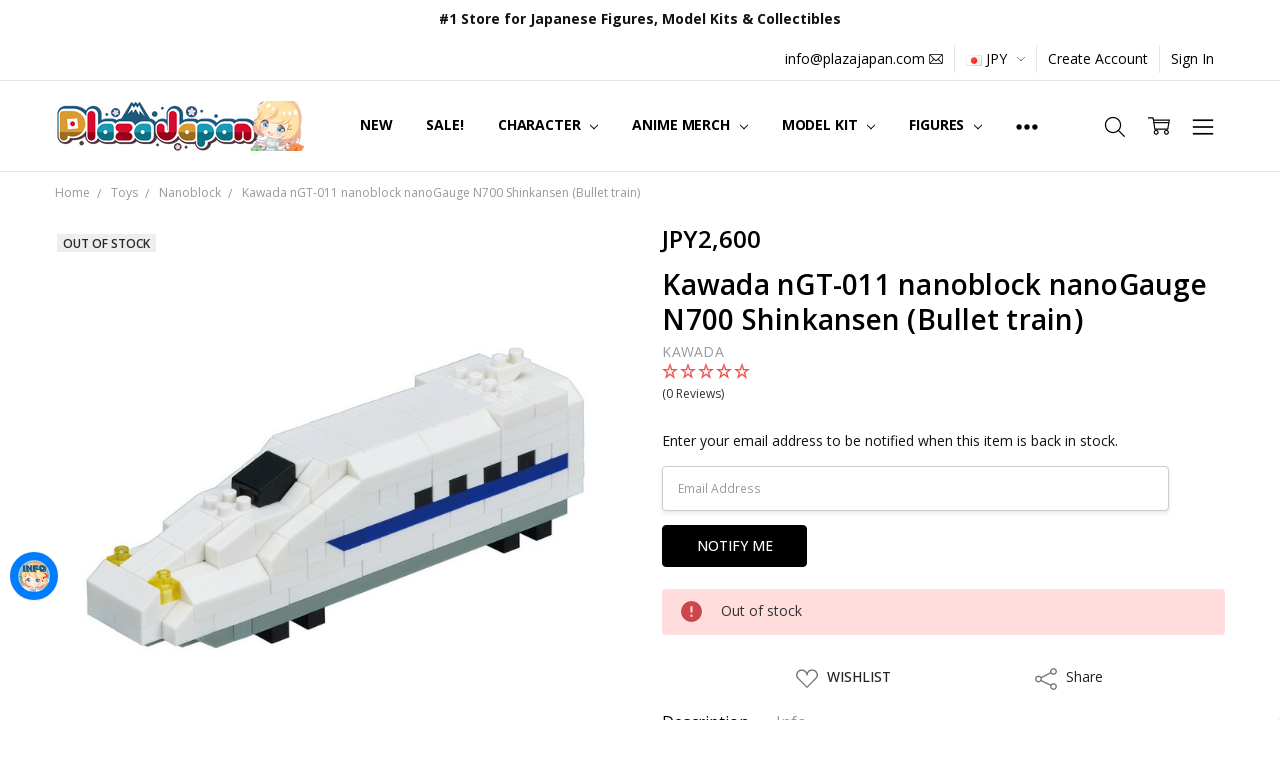

--- FILE ---
content_type: text/html; charset=UTF-8
request_url: https://www.plazajapan.com/4972825204849/
body_size: 60513
content:
<!DOCTYPE html>
<html class="no-js" lang="en">
    <head>
        <title>Kawada nGT-011 nanoblock nanoGauge N700 Shinkan | PlazaJapan					</title>
        <link rel="dns-prefetch preconnect" href="https://cdn11.bigcommerce.com/s-89ffd" crossorigin><link rel="dns-prefetch preconnect" href="https://fonts.googleapis.com/" crossorigin><link rel="dns-prefetch preconnect" href="https://fonts.gstatic.com/" crossorigin>
        <meta property="product:price:amount" content="2600" /><meta property="product:price:currency" content="JPY" /><meta property="og:url" content="https://www.plazajapan.com/4972825204849/" /><meta property="og:site_name" content="Plaza Japan" /><meta name="description" content="Kawada nGT-011 nanoblock nanoGauge N700 Shinkansen (Bullet train)"><link rel='canonical' href='https://www.plazajapan.com/4972825204849/' /><meta name='platform' content='bigcommerce.stencil' /><meta property="og:type" content="product" />
<meta property="og:title" content="Kawada nGT-011 nanoblock nanoGauge N700 Shinkansen (Bullet train)" />
<meta property="og:description" content="Kawada nGT-011 nanoblock nanoGauge N700 Shinkansen (Bullet train)" />
<meta property="og:image" content="https://cdn11.bigcommerce.com/s-89ffd/products/26710/images/111162/1__42642.1506662612.350.350.jpg?c=2" />
<meta property="fb:admins" content="ibaraki@rf7.so-net.ne.jp" />
<meta property="pinterest:richpins" content="enabled" />
        
         

        <link href="https://cdn11.bigcommerce.com/s-89ffd/product_images/favicon%20%281%29.ico?t=1495272713" rel="shortcut icon">
        <meta name="viewport" content="width=device-width, initial-scale=1, maximum-scale=1">
        <script>
            // Change document class from no-js to js so we can detect this in css
            document.documentElement.className = document.documentElement.className.replace('no-js', 'js');
        </script>

        <script>
    function browserSupportsAllFeatures() {
        return window.Promise
            && window.fetch
            && window.URL
            && window.URLSearchParams
            && window.WeakMap
            // object-fit support
            && ('objectFit' in document.documentElement.style);
    }

    function loadScript(src) {
        var js = document.createElement('script');
        js.src = src;
        js.onerror = function () {
            console.error('Failed to load polyfill script ' + src);
        };
        document.head.appendChild(js);
    }

    if (!browserSupportsAllFeatures()) {
        loadScript('https://cdn11.bigcommerce.com/s-89ffd/stencil/7e73c8e0-9613-013d-e94c-1225a26268a2/e/3d16dfa0-d3fb-013e-65ab-6e771e833a19/dist/theme-bundle.polyfills.js');
    }
</script>
        <script>window.consentManagerTranslations = `{"locale":"en","locales":{"consent_manager.data_collection_warning":"en","consent_manager.accept_all_cookies":"en","consent_manager.gdpr_settings":"en","consent_manager.data_collection_preferences":"en","consent_manager.manage_data_collection_preferences":"en","consent_manager.use_data_by_cookies":"en","consent_manager.data_categories_table":"en","consent_manager.allow":"en","consent_manager.accept":"en","consent_manager.deny":"en","consent_manager.dismiss":"en","consent_manager.reject_all":"en","consent_manager.category":"en","consent_manager.purpose":"en","consent_manager.functional_category":"en","consent_manager.functional_purpose":"en","consent_manager.analytics_category":"en","consent_manager.analytics_purpose":"en","consent_manager.targeting_category":"en","consent_manager.advertising_category":"en","consent_manager.advertising_purpose":"en","consent_manager.essential_category":"en","consent_manager.esential_purpose":"en","consent_manager.yes":"en","consent_manager.no":"en","consent_manager.not_available":"en","consent_manager.cancel":"en","consent_manager.save":"en","consent_manager.back_to_preferences":"en","consent_manager.close_without_changes":"en","consent_manager.unsaved_changes":"en","consent_manager.by_using":"en","consent_manager.agree_on_data_collection":"en","consent_manager.change_preferences":"en","consent_manager.cancel_dialog_title":"en","consent_manager.privacy_policy":"en","consent_manager.allow_category_tracking":"en","consent_manager.disallow_category_tracking":"en"},"translations":{"consent_manager.data_collection_warning":"We use cookies (and other similar technologies) to collect data to improve your shopping experience.","consent_manager.accept_all_cookies":"Accept All Cookies","consent_manager.gdpr_settings":"Settings","consent_manager.data_collection_preferences":"Website Data Collection Preferences","consent_manager.manage_data_collection_preferences":"Manage Website Data Collection Preferences","consent_manager.use_data_by_cookies":" uses data collected by cookies and JavaScript libraries to improve your shopping experience.","consent_manager.data_categories_table":"The table below outlines how we use this data by category. To opt out of a category of data collection, select 'No' and save your preferences.","consent_manager.allow":"Allow","consent_manager.accept":"Accept","consent_manager.deny":"Deny","consent_manager.dismiss":"Dismiss","consent_manager.reject_all":"Reject all","consent_manager.category":"Category","consent_manager.purpose":"Purpose","consent_manager.functional_category":"Functional","consent_manager.functional_purpose":"Enables enhanced functionality, such as videos and live chat. If you do not allow these, then some or all of these functions may not work properly.","consent_manager.analytics_category":"Analytics","consent_manager.analytics_purpose":"Provide statistical information on site usage, e.g., web analytics so we can improve this website over time.","consent_manager.targeting_category":"Targeting","consent_manager.advertising_category":"Advertising","consent_manager.advertising_purpose":"Used to create profiles or personalize content to enhance your shopping experience.","consent_manager.essential_category":"Essential","consent_manager.esential_purpose":"Essential for the site and any requested services to work, but do not perform any additional or secondary function.","consent_manager.yes":"Yes","consent_manager.no":"No","consent_manager.not_available":"N/A","consent_manager.cancel":"Cancel","consent_manager.save":"Save","consent_manager.back_to_preferences":"Back to Preferences","consent_manager.close_without_changes":"You have unsaved changes to your data collection preferences. Are you sure you want to close without saving?","consent_manager.unsaved_changes":"You have unsaved changes","consent_manager.by_using":"By using our website, you're agreeing to our","consent_manager.agree_on_data_collection":"By using our website, you're agreeing to the collection of data as described in our ","consent_manager.change_preferences":"You can change your preferences at any time","consent_manager.cancel_dialog_title":"Are you sure you want to cancel?","consent_manager.privacy_policy":"Privacy Policy","consent_manager.allow_category_tracking":"Allow [CATEGORY_NAME] tracking","consent_manager.disallow_category_tracking":"Disallow [CATEGORY_NAME] tracking"}}`;</script>

        <script>
            window.lazySizesConfig = window.lazySizesConfig || {};
            window.lazySizesConfig.loadMode = 1;
        </script>
        <script async src="https://cdn11.bigcommerce.com/s-89ffd/stencil/7e73c8e0-9613-013d-e94c-1225a26268a2/e/3d16dfa0-d3fb-013e-65ab-6e771e833a19/dist/theme-bundle.head_async.js"></script>

        <link href="https://fonts.googleapis.com/css?family=Open+Sans:600,400,700,500,300&display=block" rel="stylesheet">
        <script async src="https://cdn11.bigcommerce.com/s-89ffd/stencil/7e73c8e0-9613-013d-e94c-1225a26268a2/e/3d16dfa0-d3fb-013e-65ab-6e771e833a19/dist/theme-bundle.font.js"></script>

            <script src="https://cdn11.bigcommerce.com/s-89ffd/stencil/7e73c8e0-9613-013d-e94c-1225a26268a2/e/3d16dfa0-d3fb-013e-65ab-6e771e833a19/vendor/loadcss/cssrelpreload.min.js" async></script>

            <style>@media (max-width: 800px) { .pace, .nanobar { display: none } }</style>
            <link data-stencil-stylesheet href="https://cdn11.bigcommerce.com/s-89ffd/stencil/7e73c8e0-9613-013d-e94c-1225a26268a2/e/3d16dfa0-d3fb-013e-65ab-6e771e833a19/css/theme-c7b6c190-b2d6-013e-915c-6ae9a013e0a0.css" rel="stylesheet">
            <script>window.stencilStyleLoaded = true;</script>
            <script>window.lazySizesConfig = { loadHidden: false, expand: 150, expFactor: 3 };</script>


         

        <!-- Start Tracking Code for analytics_facebook -->

<script>
!function(f,b,e,v,n,t,s){if(f.fbq)return;n=f.fbq=function(){n.callMethod?n.callMethod.apply(n,arguments):n.queue.push(arguments)};if(!f._fbq)f._fbq=n;n.push=n;n.loaded=!0;n.version='2.0';n.queue=[];t=b.createElement(e);t.async=!0;t.src=v;s=b.getElementsByTagName(e)[0];s.parentNode.insertBefore(t,s)}(window,document,'script','https://connect.facebook.net/en_US/fbevents.js');

fbq('set', 'autoConfig', 'false', '422534645077561');
fbq('dataProcessingOptions', ['LDU'], 0, 0);
fbq('init', '422534645077561', {"external_id":"8c10eaaf-456e-467a-871f-4725cec2bbe2"});
fbq('set', 'agent', 'bigcommerce', '422534645077561');

function trackEvents() {
    var pathName = window.location.pathname;

    fbq('track', 'PageView', {}, "");

    // Search events start -- only fire if the shopper lands on the /search.php page
    if (pathName.indexOf('/search.php') === 0 && getUrlParameter('search_query')) {
        fbq('track', 'Search', {
            content_type: 'product_group',
            content_ids: [],
            search_string: getUrlParameter('search_query')
        });
    }
    // Search events end

    // Wishlist events start -- only fire if the shopper attempts to add an item to their wishlist
    if (pathName.indexOf('/wishlist.php') === 0 && getUrlParameter('added_product_id')) {
        fbq('track', 'AddToWishlist', {
            content_type: 'product_group',
            content_ids: []
        });
    }
    // Wishlist events end

    // Lead events start -- only fire if the shopper subscribes to newsletter
    if (pathName.indexOf('/subscribe.php') === 0 && getUrlParameter('result') === 'success') {
        fbq('track', 'Lead', {});
    }
    // Lead events end

    // Registration events start -- only fire if the shopper registers an account
    if (pathName.indexOf('/login.php') === 0 && getUrlParameter('action') === 'account_created') {
        fbq('track', 'CompleteRegistration', {}, "");
    }
    // Registration events end

    

    function getUrlParameter(name) {
        var cleanName = name.replace(/[\[]/, '\[').replace(/[\]]/, '\]');
        var regex = new RegExp('[\?&]' + cleanName + '=([^&#]*)');
        var results = regex.exec(window.location.search);
        return results === null ? '' : decodeURIComponent(results[1].replace(/\+/g, ' '));
    }
}

if (window.addEventListener) {
    window.addEventListener("load", trackEvents, false)
}
</script>
<noscript><img height="1" width="1" style="display:none" alt="null" src="https://www.facebook.com/tr?id=422534645077561&ev=PageView&noscript=1&a=plbigcommerce1.2&eid="/></noscript>

<!-- End Tracking Code for analytics_facebook -->

<!-- Start Tracking Code for analytics_googleanalytics4 -->

<script data-cfasync="false" src="https://cdn11.bigcommerce.com/shared/js/google_analytics4_bodl_subscribers-358423becf5d870b8b603a81de597c10f6bc7699.js" integrity="sha256-gtOfJ3Avc1pEE/hx6SKj/96cca7JvfqllWA9FTQJyfI=" crossorigin="anonymous"></script>
<script data-cfasync="false">
  (function () {
    window.dataLayer = window.dataLayer || [];

    function gtag(){
        dataLayer.push(arguments);
    }

    function initGA4(event) {
         function setupGtag() {
            function configureGtag() {
                gtag('js', new Date());
                gtag('set', 'developer_id.dMjk3Nj', true);
                gtag('config', 'G-FZ9WS9EEXZ');
            }

            var script = document.createElement('script');

            script.src = 'https://www.googletagmanager.com/gtag/js?id=G-FZ9WS9EEXZ';
            script.async = true;
            script.onload = configureGtag;

            document.head.appendChild(script);
        }

        setupGtag();

        if (typeof subscribeOnBodlEvents === 'function') {
            subscribeOnBodlEvents('G-FZ9WS9EEXZ', false);
        }

        window.removeEventListener(event.type, initGA4);
    }

    

    var eventName = document.readyState === 'complete' ? 'consentScriptsLoaded' : 'DOMContentLoaded';
    window.addEventListener(eventName, initGA4, false);
  })()
</script>

<!-- End Tracking Code for analytics_googleanalytics4 -->

<!-- Start Tracking Code for analytics_siteverification -->

<!-- Google Tag Manager -->
<script>(function(w,d,s,l,i){w[l]=w[l]||[];w[l].push({'gtm.start':
new Date().getTime(),event:'gtm.js'});var f=d.getElementsByTagName(s)[0],
j=d.createElement(s),dl=l!='dataLayer'?'&l='+l:'';j.async=true;j.src=
'https://www.googletagmanager.com/gtm.js?id='+i+dl;f.parentNode.insertBefore(j,f);
})(window,document,'script','dataLayer','GTM-KQP45XD');</script>
<!-- End Google Tag Manager -->


<script type="text/javascript">
    // SOUNDEST-V6-1
    // Do not remove these comments, they are super important!
    window.SOUNDEST = window.SOUNDEST || {};
    SOUNDEST.shopID = "89ffd";
    SOUNDEST.shopType = "bigcommerce";
    SOUNDEST.eventsHost = "https://events.soundestlink.com/";
    (function(r,s,c){try{if(0<r.length&&0<s.length&&0<c.length){var u=!0,e=null,l=[],p=function(n){var e,t,o,a=document.cookie.split(";"),i=n+"=";for(/mybigcommerce.com/.test(location.hostname)&&(i=n+"-"+r+"="),t=0;t<a.length;t+=1)0===(o=a[t].trim()).indexOf(i)&&(e=o.substring(i.length,o.length));return e},n=function(){if(!u&&0<l.length){for(var n=0;n<l.length;n++){var e=document.createElement("img"),t=["timestamp="+(new Date).getTime(),"shopBaseURL="+window.location.protocol+"//"+window.location.hostname+"/","shopID="+r,"shopType="+s,"orderID="+l[n],"source=ga"],o=p("omnisendAnonymousID"),a=p("omnisendSessionID"),i=p("omnisendContactID"),d=p("omnisendAttributionID");void 0!==o&&t.push("anonymousID="+o),void 0!==a&&t.push("sessionID="+a),void 0!==i&&t.push("contactID="+i),void 0!==d&&t.push("attributionID="+d),e.src=c+"events/saveNewsletterOrder/?"+t.join("&"),document.body.appendChild(e)}l=[]}};if(void 0!==window.pageTracker){var t=window.pageTracker._addTrans,o=window.pageTracker._addItem,a=window.pageTracker._trackTrans;window.pageTracker._addTrans=function(n){e=n,t.apply(this,arguments)},window.pageTracker._addItem=function(n){e=n,o.apply(this,arguments)},window.pageTracker._trackTrans=function(){null!=e&&-1===l.indexOf(e)&&l.push(e),e=null,n(),a.apply(this,arguments)}}else window.pageTracker={_addTrans:function(n){e=n},_addItem:function(n){e=n},_trackTrans:function(){null!=e&&-1===l.indexOf(e)&&l.push(e),e=null,n()}};"loading"!==document.readyState?(u=!1,n()):document.addEventListener?document.addEventListener("DOMContentLoaded",function(){u=!1,n()}):document.attachEvent("onreadystatechange",function(){"loading"!==document.readyState&&(u=!1,n())})}}catch(n){}})(SOUNDEST.shopID,SOUNDEST.shopType,SOUNDEST.eventsHost);
</script>

<meta name="msvalidate.01" content="BFB5D373C2CDE00283E973344E9F17CF" />
<meta name="google-site-verification" content="3mRD-hpuQDANbYkH0AZEDuA6IPdZSdfSgjj14632Mdw" />
<meta name="google-site-verification" content="kdjE-YM2UmsBPdvMmLBb8CgDG0JeFHT0klAhFLgwsEs" />

<!-- Global site tag (gtag.js) - Google Ads: 867912830 -->
<script async src="https://www.googletagmanager.com/gtag/js?id=AW-867912830"></script>
<script>
  window.dataLayer = window.dataLayer || [];
  function gtag(){dataLayer.push(arguments);}
  gtag('js', new Date());

  gtag('config', 'AW-867912830');
</script>
<meta name="facebook-domain-verification" content="bvy3ibl56zhh461qo16akkda5vx0cb" />

<!--BEGIN: Bing Ads UET Javascript tag.-->
<script>(function(w,d,t,r,u){var f,n,i;w[u]=w[u]||[],f=function(){var o={ti:"21000115", enableAutoSpaTracking: true};o.q=w[u],w[u]=new UET(o),w[u].push("pageLoad")},n=d.createElement(t),n.src=r,n.async=1,n.onload=n.onreadystatechange=function(){var s=this.readyState;s&&s!=="loaded"&&s!=="complete"||(f(),n.onload=n.onreadystatechange=null)},i=d.getElementsByTagName(t)[0],i.parentNode.insertBefore(n,i)})(window,document,"script","//bat.bing.com/bat.js","uetq");</script>
<!--END: Bing Ads UET Javascript tag-->

<!-- End Tracking Code for analytics_siteverification -->


<script type="text/javascript" src="https://checkout-sdk.bigcommerce.com/v1/loader.js" defer ></script>
<script src="https://www.google.com/recaptcha/api.js" async defer></script>
<script type="text/javascript">
var BCData = {"product_attributes":{"sku":"KWD20484","upc":"4972825204849","mpn":null,"gtin":"4972825204849","weight":{"formatted":"50.0 Grams","value":50},"base":true,"image":null,"price":{"without_tax":{"formatted":"JPY2,600","value":2600,"currency":"JPY"},"tax_label":"Tax"},"out_of_stock_behavior":"label_option","out_of_stock_message":"Out of stock","available_modifier_values":[],"in_stock_attributes":[],"stock":0,"instock":false,"stock_message":"Out of stock","purchasable":true,"purchasing_message":"The selected product combination is currently unavailable.","call_for_price_message":null}};
</script>
<script src='https://ecommplugins-trustboxsettings.trustpilot.com/stores/89ffd.js?settings=1749436870545' async  ></script><script src='https://widget.trustpilot.com/bootstrap/v5/tp.widget.bootstrap.min.js' async  ></script><!-- TrustBox script --> <script type="text/javascript" src="//widget.trustpilot.com/bootstrap/v5/tp.widget.bootstrap.min.js" async></script> <!-- End TrustBox script --><script>
    !function(e,t){var r=t(e,e.document);e.lazySizes=r,"object"==typeof module&&module.exports&&(module.exports=r)}(window,function(e,t){"use strict";if(t.getElementsByClassName){var r,i,a=t.documentElement,n=e.Date,s=e.HTMLPictureElement,o="addEventListener",l="getAttribute",u=e[o],c=e.setTimeout,d=e.requestAnimationFrame||c,f=e.requestIdleCallback,g=/^picture$/i,p=["load","error","lazyincluded","_lazyloaded"],y={},z=Array.prototype.forEach,m=function(e,t){return y[t]||(y[t]=new RegExp("(\\s|^)"+t+"(\\s|$)")),y[t].test(e[l]("class")||"")&&y[t]},v=function(e,t){m(e,t)||e.setAttribute("class",(e[l]("class")||"").trim()+" "+t)},b=function(e,t){var r;(r=m(e,t))&&e.setAttribute("class",(e[l]("class")||"").replace(r," "))},A=function(e,t,r){var i=r?o:"removeEventListener";r&&A(e,t),p.forEach(function(r){e[i](r,t)})},h=function(e,i,a,n,s){var o=t.createEvent("CustomEvent");return a||(a={}),a.instance=r,o.initCustomEvent(i,!n,!s,a),e.dispatchEvent(o),o},E=function(t,r){var a;!s&&(a=e.picturefill||i.pf)?a({reevaluate:!0,elements:[t]}):r&&r.src&&(t.src=r.src)},C=function(e,t){return(getComputedStyle(e,null)||{})[t]},w=function(e,t,r){for(r=r||e.offsetWidth;r<i.minSize&&t&&!e._lazysizesWidth;)r=t.offsetWidth,t=t.parentNode;return r},_=function(){var e,r,i=[],a=[],n=i,s=function(){var t=n;for(n=i.length?a:i,e=!0,r=!1;t.length;)t.shift()();e=!1},o=function(i,a){e&&!a?i.apply(this,arguments):(n.push(i),r||(r=!0,(t.hidden?c:d)(s)))};return o._lsFlush=s,o}(),S=function(e,t){return t?function(){_(e)}:function(){var t=this,r=arguments;_(function(){e.apply(t,r)})}},x=function(e){var t,r=0,a=125,s=i.ricTimeout,o=function(){t=!1,r=n.now(),e()},l=f&&i.ricTimeout?function(){f(o,{timeout:s}),s!==i.ricTimeout&&(s=i.ricTimeout)}:S(function(){c(o)},!0);return function(e){var i;(e=e===!0)&&(s=33),t||(t=!0,i=a-(n.now()-r),i<0&&(i=0),e||i<9&&f?l():c(l,i))}},N=function(e){var t,r,i=99,a=function(){t=null,e()},s=function(){var e=n.now()-r;e<i?c(s,i-e):(f||a)(a)};return function(){r=n.now(),t||(t=c(s,i))}};!function(){var t,r={lazyClass:"lazyload",loadedClass:"lazyloaded",loadingClass:"lazyloading",preloadClass:"lazypreload",errorClass:"lazyerror",autosizesClass:"lazyautosizes",srcAttr:"data-src",srcsetAttr:"data-srcset",sizesAttr:"data-sizes",minSize:40,customMedia:{},init:!0,expFactor:1.5,hFac:.8,loadMode:2,loadHidden:!0,ricTimeout:300};i=e.lazySizesConfig||e.lazysizesConfig||{};for(t in r)t in i||(i[t]=r[t]);e.lazySizesConfig=i,c(function(){i.init&&M()})}();var P=function(){var s,d,f,p,y,w,P,M,T,O,R,F,j,$,k=/^img$/i,W=/^iframe$/i,B="onscroll"in e&&!/glebot/.test(navigator.userAgent),I=0,q=0,U=0,H=-1,X=function(e){U--,e&&e.target&&A(e.target,X),(!e||U<0||!e.target)&&(U=0)},D=function(e,r){var i,n=e,s="hidden"==C(t.body,"visibility")||"hidden"!=C(e,"visibility");for(M-=r,R+=r,T-=r,O+=r;s&&(n=n.offsetParent)&&n!=t.body&&n!=a;)s=(C(n,"opacity")||1)>0,s&&"visible"!=C(n,"overflow")&&(i=n.getBoundingClientRect(),s=O>i.left&&T<i.right&&R>i.top-1&&M<i.bottom+1);return s},J=function(){var e,n,o,u,c,f,g,y,z,m=r.elements;if((p=i.loadMode)&&U<8&&(e=m.length)){n=0,H++,null==j&&("expand"in i||(i.expand=a.clientHeight>500&&a.clientWidth>500?500:370),F=i.expand,j=F*i.expFactor),q<j&&U<1&&H>2&&p>2&&!t.hidden?(q=j,H=0):q=p>1&&H>1&&U<6?F:I;for(;n<e;n++)if(m[n]&&!m[n]._lazyRace)if(B)if((y=m[n][l]("data-expand"))&&(f=1*y)||(f=q),z!==f&&(w=innerWidth+f*$,P=innerHeight+f,g=f*-1,z=f),o=m[n].getBoundingClientRect(),(R=o.bottom)>=g&&(M=o.top)<=P&&(O=o.right)>=g*$&&(T=o.left)<=w&&(R||O||T||M)&&(i.loadHidden||"hidden"!=C(m[n],"visibility"))&&(d&&U<3&&!y&&(p<3||H<4)||D(m[n],f))){if(te(m[n]),c=!0,U>9)break}else!c&&d&&!u&&U<4&&H<4&&p>2&&(s[0]||i.preloadAfterLoad)&&(s[0]||!y&&(R||O||T||M||"auto"!=m[n][l](i.sizesAttr)))&&(u=s[0]||m[n]);else te(m[n]);u&&!c&&te(u)}},V=x(J),G=function(e){v(e.target,i.loadedClass),b(e.target,i.loadingClass),A(e.target,Q),h(e.target,"lazyloaded")},K=S(G),Q=function(e){K({target:e.target})},Y=function(e,t){try{e.contentWindow.location.replace(t)}catch(r){e.src=t}},Z=function(e){var t,r=e[l](i.srcsetAttr);(t=i.customMedia[e[l]("data-media")||e[l]("media")])&&e.setAttribute("media",t),r&&e.setAttribute("srcset",r)},ee=S(function(e,t,r,a,n){var s,o,u,d,p,y;(p=h(e,"lazybeforeunveil",t)).defaultPrevented||(a&&(r?v(e,i.autosizesClass):e.setAttribute("sizes",a)),o=e[l](i.srcsetAttr),s=e[l](i.srcAttr),n&&(u=e.parentNode,d=u&&g.test(u.nodeName||"")),y=t.firesLoad||"src"in e&&(o||s||d),p={target:e},y&&(A(e,X,!0),clearTimeout(f),f=c(X,2500),v(e,i.loadingClass),A(e,Q,!0)),d&&z.call(u.getElementsByTagName("source"),Z),o?e.setAttribute("srcset",o):s&&!d&&(W.test(e.nodeName)?Y(e,s):e.src=s),n&&(o||d)&&E(e,{src:s})),e._lazyRace&&delete e._lazyRace,b(e,i.lazyClass),_(function(){(!y||e.complete&&e.naturalWidth>1)&&(y?X(p):U--,G(p))},!0)}),te=function(e){var t,r=k.test(e.nodeName),a=r&&(e[l](i.sizesAttr)||e[l]("sizes")),n="auto"==a;(!n&&d||!r||!e[l]("src")&&!e.srcset||e.complete||m(e,i.errorClass)||!m(e,i.lazyClass))&&(t=h(e,"lazyunveilread").detail,n&&L.updateElem(e,!0,e.offsetWidth),e._lazyRace=!0,U++,ee(e,t,n,a,r))},re=function(){if(!d){if(n.now()-y<999)return void c(re,999);var e=N(function(){i.loadMode=3,V()});d=!0,i.loadMode=3,V(),u("scroll",function(){3==i.loadMode&&(i.loadMode=2),e()},!0)}};return{_:function(){y=n.now(),r.elements=t.getElementsByClassName(i.lazyClass),s=t.getElementsByClassName(i.lazyClass+" "+i.preloadClass),$=i.hFac,u("scroll",V,!0),u("resize",V,!0),e.MutationObserver?new MutationObserver(V).observe(a,{childList:!0,subtree:!0,attributes:!0}):(a[o]("DOMNodeInserted",V,!0),a[o]("DOMAttrModified",V,!0),setInterval(V,999)),u("hashchange",V,!0),["focus","mouseover","click","load","transitionend","animationend","webkitAnimationEnd"].forEach(function(e){t[o](e,V,!0)}),/d$|^c/.test(t.readyState)?re():(u("load",re),t[o]("DOMContentLoaded",V),c(re,2e4)),r.elements.length?(J(),_._lsFlush()):V()},checkElems:V,unveil:te}}(),L=function(){var e,r=S(function(e,t,r,i){var a,n,s;if(e._lazysizesWidth=i,i+="px",e.setAttribute("sizes",i),g.test(t.nodeName||""))for(a=t.getElementsByTagName("source"),n=0,s=a.length;n<s;n++)a[n].setAttribute("sizes",i);r.detail.dataAttr||E(e,r.detail)}),a=function(e,t,i){var a,n=e.parentNode;n&&(i=w(e,n,i),a=h(e,"lazybeforesizes",{width:i,dataAttr:!!t}),a.defaultPrevented||(i=a.detail.width,i&&i!==e._lazysizesWidth&&r(e,n,a,i)))},n=function(){var t,r=e.length;if(r)for(t=0;t<r;t++)a(e[t])},s=N(n);return{_:function(){e=t.getElementsByClassName(i.autosizesClass),u("resize",s)},checkElems:s,updateElem:a}}(),M=function(){M.i||(M.i=!0,L._(),P._())};return r={cfg:i,autoSizer:L,loader:P,init:M,uP:E,aC:v,rC:b,hC:m,fire:h,gW:w,rAF:_}}}),function(e,t){var r=function(){t(e.lazySizes),e.removeEventListener("lazyunveilread",r,!0)};t=t.bind(null,e,e.document),"object"==typeof module&&module.exports?t(require("lazysizes"),require("../fix-ios-sizes/fix-ios-sizes")):e.lazySizes?r():e.addEventListener("lazyunveilread",r,!0)}(window,function(e,t,r){"use strict";var i,a=r&&r.cfg||e.lazySizesConfig,n=t.createElement("img"),s="sizes"in n&&"srcset"in n,o=/\s+\d+h/g,l=function(){var e=/\s+(\d+)(w|h)\s+(\d+)(w|h)/,r=Array.prototype.forEach;return function(i){var a=t.createElement("img"),n=function(t){var r,i=t.getAttribute(lazySizesConfig.srcsetAttr);i&&(i.match(e)&&(r="w"==RegExp.$2?RegExp.$1/RegExp.$3:RegExp.$3/RegExp.$1,r&&t.setAttribute("data-aspectratio",r)),t.setAttribute(lazySizesConfig.srcsetAttr,i.replace(o,"")))},s=function(e){var t=e.target.parentNode;t&&"PICTURE"==t.nodeName&&r.call(t.getElementsByTagName("source"),n),n(e.target)},l=function(){a.currentSrc&&t.removeEventListener("lazybeforeunveil",s)};i[1]&&(t.addEventListener("lazybeforeunveil",s),a.onload=l,a.onerror=l,a.srcset="data:,a 1w 1h",a.complete&&l())}}();if(a||(a={},e.lazySizesConfig=a),a.supportsType||(a.supportsType=function(e){return!e}),!e.picturefill&&!a.pf){if(e.HTMLPictureElement&&s)return t.msElementsFromPoint&&l(navigator.userAgent.match(/Edge\/(\d+)/)),void(a.pf=function(){});a.pf=function(t){var r,a;if(!e.picturefill)for(r=0,a=t.elements.length;r<a;r++)i(t.elements[r])},i=function(){var n=function(e,t){return e.w-t.w},l=/^\s*\d+\.*\d*px\s*$/,u=function(e){var t,r,i=e.length,a=e[i-1],n=0;for(n;n<i;n++)if(a=e[n],a.d=a.w/e.w,a.d>=e.d){!a.cached&&(t=e[n-1])&&t.d>e.d-.13*Math.pow(e.d,2.2)&&(r=Math.pow(t.d-.6,1.6),t.cached&&(t.d+=.15*r),t.d+(a.d-e.d)*r>e.d&&(a=t));break}return a},c=function(){var e,t=/(([^,\s].[^\s]+)\s+(\d+)w)/g,r=/\s/,i=function(t,r,i,a){e.push({c:r,u:i,w:1*a})};return function(a){return e=[],a=a.trim(),a.replace(o,"").replace(t,i),e.length||!a||r.test(a)||e.push({c:a,u:a,w:99}),e}}(),d=function(){d.init||(d.init=!0,addEventListener("resize",function(){var e,r=t.getElementsByClassName("lazymatchmedia"),a=function(){var e,t;for(e=0,t=r.length;e<t;e++)i(r[e])};return function(){clearTimeout(e),e=setTimeout(a,66)}}()))},f=function(t,i){var n,s=t.getAttribute("srcset")||t.getAttribute(a.srcsetAttr);!s&&i&&(s=t._lazypolyfill?t._lazypolyfill._set:t.getAttribute(a.srcAttr)||t.getAttribute("src")),t._lazypolyfill&&t._lazypolyfill._set==s||(n=c(s||""),i&&t.parentNode&&(n.isPicture="PICTURE"==t.parentNode.nodeName.toUpperCase(),n.isPicture&&e.matchMedia&&(r.aC(t,"lazymatchmedia"),d())),n._set=s,Object.defineProperty(t,"_lazypolyfill",{value:n,writable:!0}))},g=function(t){var i=e.devicePixelRatio||1,a=r.getX&&r.getX(t);return Math.min(a||i,2.5,i)},p=function(t){return e.matchMedia?(p=function(e){return!e||(matchMedia(e)||{}).matches})(t):!t},y=function(e){var t,i,s,o,c,d,y;if(o=e,f(o,!0),c=o._lazypolyfill,c.isPicture)for(i=0,t=e.parentNode.getElementsByTagName("source"),s=t.length;i<s;i++)if(a.supportsType(t[i].getAttribute("type"),e)&&p(t[i].getAttribute("media"))){o=t[i],f(o),c=o._lazypolyfill;break}return c.length>1?(y=o.getAttribute("sizes")||"",y=l.test(y)&&parseInt(y,10)||r.gW(e,e.parentNode),c.d=g(e),!c.src||!c.w||c.w<y?(c.w=y,d=u(c.sort(n)),c.src=d):d=c.src):d=c[0],d},z=function(e){if(!s||!e.parentNode||"PICTURE"==e.parentNode.nodeName.toUpperCase()){var t=y(e);t&&t.u&&e._lazypolyfill.cur!=t.u&&(e._lazypolyfill.cur=t.u,t.cached=!0,e.setAttribute(a.srcAttr,t.u),e.setAttribute("src",t.u))}};return z.parse=c,z}(),a.loadedClass&&a.loadingClass&&!function(){var e=[];['img[sizes$="px"][srcset].',"picture > img:not([srcset])."].forEach(function(t){e.push(t+a.loadedClass),e.push(t+a.loadingClass)}),a.pf({elements:t.querySelectorAll(e.join(", "))})}()}}),function(e,t){var r=function(){t(e.lazySizes),e.removeEventListener("lazyunveilread",r,!0)};t=t.bind(null,e,e.document),"object"==typeof module&&module.exports?t(require("lazysizes")):e.lazySizes?r():e.addEventListener("lazyunveilread",r,!0)}(window,function(e,t,r){"use strict";if(e.addEventListener){var i,a=/^picture$/i,n=t.documentElement,s=function(){var e,t=/(([^,\s].[^\s]+)\s+(\d+)(w|h)(\s+(\d+)(w|h))?)/g,r=function(t,r,i,a,n,s,o,l){e.push({c:r,u:i,w:1*("w"==l?o:a)})};return function(i){return e=[],i.replace(t,r),e}}(),o=function(){var e=function(e,t){return e.w-t.w},t=function(t,i){var a={srcset:t.getAttribute(r.cfg.srcsetAttr)||""},n=s(a.srcset);return Object.defineProperty(t,i,{value:a,writable:!0}),a.cands=n,a.index=0,a.dirty=!1,n[0]&&n[0].w?(n.sort(e),a.cSrcset=[n[a.index].c]):(a.cSrcset=a.srcset?[a.srcset]:[],a.cands=[]),a};return function(e,r){var i,n,s,o;if(!e[r]&&(o=e.parentNode||{},e[r]=t(e,r),e[r].isImg=!0,a.test(o.nodeName||"")))for(e[r].picture=!0,i=o.getElementsByTagName("source"),n=0,s=i.length;n<s;n++)t(i[n],r).isImg=!1;return e[r]}}(),l={_lazyOptimumx:function(){var e=function(e,t,r){var i,a,n;return!e||!e.d||(n=r>.7?.6:.4,!(e.d>=r)&&(a=Math.pow(e.d-n,1.6)||.1,a<.1?a=.1:a>3&&(a=3),i=e.d+(t-r)*a,i<r))};return function(t,r,i){var a,n;for(a=0;a<t.cands.length;a++)if(n=t.cands[a],n.d=(n.w||1)/r,!(t.index>=a)){if(!(n.d<=i||e(t.cands[a-1],n.d,i)))break;t.cSrcset.push(n.c),t.index=a}}}()},u=function(){var e=function(e,t,r,i,a){var n,s=e[a];s&&(n=s.index,l[a](s,t,r),s.dirty&&n==s.index||(s.cSrcset.join(", "),e.setAttribute(i,s.cSrcset.join(", ")),s.dirty=!0))};return function(t,r,i,a,n){var s,o,l,u,c=t[n];if(c.width=r,c.picture&&(o=t.parentNode))for(s=o.getElementsByTagName("source"),u=0,l=s.length;u<l;u++)e(s[u],r,i,a,n);e(t,r,i,a,n)}}(),c=function(e){var t=e.getAttribute("data-optimumx")||e.getAttribute("data-maxdpr");return!t&&i.constrainPixelDensity&&(t="auto"),t&&(t="auto"==t?i.getOptimumX(e):parseFloat(t,10)),t},d=function(){r&&!r.getOptimumX&&(r.getX=c,r.pWS=s,n.removeEventListener("lazybeforeunveil",d))};n.addEventListener("lazybeforeunveil",d),setTimeout(d),i=r&&r.cfg||e.lazySizesConfig,i||(i={},e.lazySizesConfig=i),"function"!=typeof i.getOptimumX&&(i.getOptimumX=function(){var t=e.devicePixelRatio||1;return t>2.6?t*=.6:t>1.9?t*=.8:t-=.01,Math.min(Math.round(100*t)/100,2)}),e.devicePixelRatio&&addEventListener("lazybeforesizes",function(e){if(e.detail.instance==r){var t,a,n,s,l=e.target,d=e.detail,f=d.dataAttr;e.defaultPrevented||!(t=c(l))||t>=devicePixelRatio||(!f||!l._lazyOptimumx||d.reloaded||i.unloadedClass&&r.hC(l,i.unloadedClass)||(l._lazyOptimumx=null),a=o(l,"_lazyOptimumx"),n=d.width,n&&(a.width||0)<n&&(s=f?r.cfg.srcsetAttr:"srcset",r.rAF(function(){u(l,n,t,s,"_lazyOptimumx")})))}})}}),function(e,t){var r=function(){t(e.lazySizes),e.removeEventListener("lazyunveilread",r,!0)};t=t.bind(null,e,e.document),"object"==typeof module&&module.exports?t(require("lazysizes")):e.lazySizes?r():e.addEventListener("lazyunveilread",r,!0)}(window,function(e,t,r){"use strict";if(e.addEventListener){var i=/\s+/g,a=/\s*\|\s+|\s+\|\s*/g,n=/^(.+?)(?:\s+\[\s*(.+?)\s*\])?$/,s=/\(|\)|'/,o={contain:1,cover:1},l=function(e){var t=r.gW(e,e.parentNode);return(!e._lazysizesWidth||t>e._lazysizesWidth)&&(e._lazysizesWidth=t),e._lazysizesWidth},u=function(e){var t;return t=(getComputedStyle(e)||{getPropertyValue:function(){}}).getPropertyValue("background-size"),!o[t]&&o[e.style.backgroundSize]&&(t=e.style.backgroundSize),t},c=function(e,r,s){var o=t.createElement("picture"),l=r.getAttribute(lazySizesConfig.sizesAttr),u=r.getAttribute("data-ratio"),c=r.getAttribute("data-optimumx");r._lazybgset&&r._lazybgset.parentNode==r&&r.removeChild(r._lazybgset),Object.defineProperty(s,"_lazybgset",{value:r,writable:!0}),Object.defineProperty(r,"_lazybgset",{value:o,writable:!0}),e=e.replace(i," ").split(a),o.style.display="none",s.className=lazySizesConfig.lazyClass,1!=e.length||l||(l="auto"),e.forEach(function(e){var r=t.createElement("source");l&&"auto"!=l&&r.setAttribute("sizes",l),e.match(n)&&(r.setAttribute(lazySizesConfig.srcsetAttr,RegExp.$1),RegExp.$2&&r.setAttribute("media",lazySizesConfig.customMedia[RegExp.$2]||RegExp.$2)),o.appendChild(r)}),l&&(s.setAttribute(lazySizesConfig.sizesAttr,l),r.removeAttribute(lazySizesConfig.sizesAttr),r.removeAttribute("sizes")),c&&s.setAttribute("data-optimumx",c),u&&s.setAttribute("data-ratio",u),o.appendChild(s),r.appendChild(o)},d=function(e){if(e.target._lazybgset){var t=e.target,i=t._lazybgset,a=t.currentSrc||t.src;a&&(i.style.backgroundImage="url("+(s.test(a)?JSON.stringify(a):a)+")"),t._lazybgsetLoading&&(r.fire(i,"_lazyloaded",{},!1,!0),delete t._lazybgsetLoading)}};addEventListener("lazybeforeunveil",function(e){var i,a,n;!e.defaultPrevented&&(i=e.target.getAttribute("data-bgset"))&&(n=e.target,a=t.createElement("img"),a.alt="",a._lazybgsetLoading=!0,e.detail.firesLoad=!0,c(i,n,a),setTimeout(function(){r.loader.unveil(a),r.rAF(function(){r.fire(a,"_lazyloaded",{},!0,!0),a.complete&&d({target:a})})}))}),t.addEventListener("load",d,!0),e.addEventListener("lazybeforesizes",function(e){if(e.detail.instance==r&&e.target._lazybgset&&e.detail.dataAttr){var t=e.target._lazybgset,i=u(t);o[i]&&(e.target._lazysizesParentFit=i,r.rAF(function(){e.target.setAttribute("data-parent-fit",i),e.target._lazysizesParentFit&&delete e.target._lazysizesParentFit}))}},!0),t.documentElement.addEventListener("lazybeforesizes",function(e){!e.defaultPrevented&&e.target._lazybgset&&e.detail.instance==r&&(e.detail.width=l(e.target._lazybgset))})}}),function(e,t){var r=function(){t(e.lazySizes),e.removeEventListener("lazyunveilread",r,!0)};t=t.bind(null,e,e.document),"object"==typeof module&&module.exports?t(require("lazysizes")):e.lazySizes?r():e.addEventListener("lazyunveilread",r,!0)}(window,function(e,t,r){"use strict";function i(t,r){var i,a,n,s,o=e.getComputedStyle(t);a=t.parentNode,s={isPicture:!(!a||!f.test(a.nodeName||""))},n=function(e,r){var i=t.getAttribute("data-"+e);if(!i){var a=o.getPropertyValue("--ls-"+e);a&&(i=a.trim())}if(i){if("true"==i)i=!0;else if("false"==i)i=!1;else if(d.test(i))i=parseFloat(i);else if("function"==typeof u[e])i=u[e](t,i);else if(z.test(i))try{i=JSON.parse(i)}catch(n){}s[e]=i}else e in u&&"function"!=typeof u[e]?s[e]=u[e]:r&&"function"==typeof u[e]&&(s[e]=u[e](t,i))};for(i in u)n(i);return r.replace(y,function(e,t){t in s||n(t,!0)}),s}function a(e,t){var r=[],i=function(e,r){return c[typeof t[r]]?t[r]:e};return r.srcset=[],t.absUrl&&(v.setAttribute("href",e),e=v.href),e=((t.prefix||"")+e+(t.postfix||"")).replace(y,i),t.widths.forEach(function(i){var a=t.widthmap[i]||i,n={u:e.replace(g,a).replace(p,t.ratio?Math.round(i*t.ratio):""),w:i};r.push(n),r.srcset.push(n.c=n.u+" "+i+"w")}),r}function n(e,r,i){var n=0,s=0,o=i;if(e){if("container"===r.ratio){for(n=o.scrollWidth,s=o.scrollHeight;!(n&&s||o===t);)o=o.parentNode,n=o.scrollWidth,s=o.scrollHeight;n&&s&&(r.ratio=s/n)}e=a(e,r),e.isPicture=r.isPicture,A&&"IMG"==i.nodeName.toUpperCase()?i.removeAttribute(l.srcsetAttr):i.setAttribute(l.srcsetAttr,e.srcset.join(", ")),Object.defineProperty(i,"_lazyrias",{value:e,writable:!0})}}function s(e,t){var a=i(e,t);return u.modifyOptions.call(e,{target:e,details:a,detail:a}),r.fire(e,"lazyriasmodifyoptions",a),a}function o(e){return e.getAttribute(e.getAttribute("data-srcattr")||u.srcAttr)||e.getAttribute(l.srcsetAttr)||e.getAttribute(l.srcAttr)||e.getAttribute("data-pfsrcset")||""}var l,u,c={string:1,number:1},d=/^\-*\+*\d+\.*\d*$/,f=/^picture$/i,g=/\s*\{\s*width\s*\}\s*/i,p=/\s*\{\s*height\s*\}\s*/i,y=/\s*\{\s*([a-z0-9]+)\s*\}\s*/gi,z=/^\[.*\]|\{.*\}$/,m=/^(?:auto|\d+(px)?)$/,v=t.createElement("a"),b=t.createElement("img"),A="srcset"in b&&!("sizes"in b),h=!!e.HTMLPictureElement&&!A;!function(){var t,i=function(){},a={prefix:"",postfix:"",srcAttr:"data-src",absUrl:!1,modifyOptions:i,widthmap:{},ratio:!1};l=r&&r.cfg||e.lazySizesConfig,l||(l={},e.lazySizesConfig=l),l.supportsType||(l.supportsType=function(e){return!e}),l.rias||(l.rias={}),u=l.rias,"widths"in u||(u.widths=[],function(e){for(var t,r=0;!t||t<3e3;)r+=5,r>30&&(r+=1),t=36*r,e.push(t)}(u.widths));for(t in a)t in u||(u[t]=a[t])}(),addEventListener("lazybeforesizes",function(e){if(e.detail.instance==r){var t,i,a,c,d,f,p,y,z,v,b,A,C;if(t=e.target,e.detail.dataAttr&&!e.defaultPrevented&&!u.disabled&&(z=t.getAttribute(l.sizesAttr)||t.getAttribute("sizes"))&&m.test(z)){if(i=o(t),a=s(t,i),b=g.test(a.prefix)||g.test(a.postfix),a.isPicture&&(c=t.parentNode))for(d=c.getElementsByTagName("source"),f=0,p=d.length;f<p;f++)(b||g.test(y=o(d[f])))&&(n(y,a,d[f]),A=!0);b||g.test(i)?(n(i,a,t),A=!0):A&&(C=[],C.srcset=[],C.isPicture=!0,Object.defineProperty(t,"_lazyrias",{value:C,writable:!0})),A&&(h?t.removeAttribute(l.srcAttr):"auto"!=z&&(v={width:parseInt(z,10)},E({target:t,detail:v})))}}},!0);var E=function(){var i=function(e,t){return e.w-t.w},a=function(e){var t,r,i=e.length,a=e[i-1],n=0;for(n;n<i;n++)if(a=e[n],a.d=a.w/e.w,a.d>=e.d){!a.cached&&(t=e[n-1])&&t.d>e.d-.13*Math.pow(e.d,2.2)&&(r=Math.pow(t.d-.6,1.6),t.cached&&(t.d+=.15*r),t.d+(a.d-e.d)*r>e.d&&(a=t));break}return a},n=function(e,t){var i;return!e._lazyrias&&r.pWS&&(i=r.pWS(e.getAttribute(l.srcsetAttr||""))).length&&(Object.defineProperty(e,"_lazyrias",{value:i,writable:!0}),t&&e.parentNode&&(i.isPicture="PICTURE"==e.parentNode.nodeName.toUpperCase())),e._lazyrias},s=function(t){var i=e.devicePixelRatio||1,a=r.getX&&r.getX(t);return Math.min(a||i,2.4,i)},o=function(t,r){var o,l,u,c,d,f;if(d=t._lazyrias,d.isPicture&&e.matchMedia)for(l=0,o=t.parentNode.getElementsByTagName("source"),u=o.length;l<u;l++)if(n(o[l])&&!o[l].getAttribute("type")&&(!(c=o[l].getAttribute("media"))||(matchMedia(c)||{}).matches)){d=o[l]._lazyrias;break}return(!d.w||d.w<r)&&(d.w=r,d.d=s(t),f=a(d.sort(i))),f},u=function(i){if(i.detail.instance==r){var a,s=i.target;return!A&&(e.respimage||e.picturefill||lazySizesConfig.pf)?void t.removeEventListener("lazybeforesizes",u):void(("_lazyrias"in s||i.detail.dataAttr&&n(s,!0))&&(a=o(s,i.detail.width),a&&a.u&&s._lazyrias.cur!=a.u&&(s._lazyrias.cur=a.u,a.cached=!0,r.rAF(function(){s.setAttribute(l.srcAttr,a.u),s.setAttribute("src",a.u)}))))}};return h?u=function(){}:addEventListener("lazybeforesizes",u),u}()}),function(e,t){var r=function(){t(e.lazySizes),e.removeEventListener("lazyunveilread",r,!0)};t=t.bind(null,e,e.document),"object"==typeof module&&module.exports?t(require("lazysizes")):e.lazySizes?r():e.addEventListener("lazyunveilread",r,!0)}(window,function(e,t,r){"use strict";function i(e,r){if(!s[e]){var i=t.createElement(r?"link":"script"),a=t.getElementsByTagName("script")[0];r?(i.rel="stylesheet",i.href=e):i.src=e,s[e]=!0,s[i.src||i.href]=!0,a.parentNode.insertBefore(i,a)}}var a,n,s={};t.addEventListener&&(n=/\(|\)|\s|'/,a=function(e,r){var i=t.createElement("img");i.onload=function(){i.onload=null,i.onerror=null,i=null,r()},i.onerror=i.onload,i.src=e,i&&i.complete&&i.onload&&i.onload()},addEventListener("lazybeforeunveil",function(e){if(e.detail.instance==r){var t,s,o,l;e.defaultPrevented||("none"==e.target.preload&&(e.target.preload="auto"),t=e.target.getAttribute("data-link"),t&&i(t,!0),t=e.target.getAttribute("data-script"),t&&i(t),t=e.target.getAttribute("data-require"),t&&(r.cfg.requireJs?r.cfg.requireJs([t]):i(t)),o=e.target.getAttribute("data-bg"),o&&(e.detail.firesLoad=!0,s=function(){e.target.style.backgroundImage="url("+(n.test(o)?JSON.stringify(o):o)+")",e.detail.firesLoad=!1,r.fire(e.target,"_lazyloaded",{},!0,!0)},a(o,s)),l=e.target.getAttribute("data-poster"),l&&(e.detail.firesLoad=!0,s=function(){e.target.poster=l,e.detail.firesLoad=!1,r.fire(e.target,"_lazyloaded",{},!0,!0)},a(l,s)))}},!1))}),function(e,t){var r=function(i){t(e.lazySizes,i),e.removeEventListener("lazyunveilread",r,!0)};t=t.bind(null,e,e.document),"object"==typeof module&&module.exports?t(require("lazysizes")):e.lazySizes?r():e.addEventListener("lazyunveilread",r,!0)}(window,function(e,t,r,i){"use strict";function a(e){var t=getComputedStyle(e,null)||{},r=t.fontFamily||"",i=r.match(u)||"",a=i&&r.match(c)||"";return a&&(a=a[1]),{fit:i&&i[1]||"",position:g[a]||a||"center"}}function n(e,t){var i,a,n=r.cfg,s=e.cloneNode(!1),o=s.style,l=function(){var t=e.currentSrc||e.src;t&&a!==t&&(a=t,o.backgroundImage="url("+(f.test(t)?JSON.stringify(t):t)+")",i||(i=!0,r.rC(s,n.loadingClass),r.aC(s,n.loadedClass)))},u=function(){r.rAF(l)};e._lazysizesParentFit=t.fit,e.addEventListener("lazyloaded",u,!0),e.addEventListener("load",u,!0),s.addEventListener("load",function(){var e=s.currentSrc||s.src;e&&e!=d&&(s.src=d,s.srcset="")}),r.rAF(function(){var i=e,a=e.parentNode;"PICTURE"==a.nodeName.toUpperCase()&&(i=a,a=a.parentNode),r.rC(s,n.loadedClass),r.rC(s,n.lazyClass),r.aC(s,n.loadingClass),r.aC(s,n.objectFitClass||"lazysizes-display-clone"),s.getAttribute(n.srcsetAttr)&&s.setAttribute(n.srcsetAttr,""),s.getAttribute(n.srcAttr)&&s.setAttribute(n.srcAttr,""),s.src=d,s.srcset="",o.backgroundRepeat="no-repeat",o.backgroundPosition=t.position,o.backgroundSize=t.fit,i.style.display="none",e.setAttribute("data-parent-fit",t.fit),e.setAttribute("data-parent-container","prev"),a.insertBefore(s,i),e._lazysizesParentFit&&delete e._lazysizesParentFit,e.complete&&l()})}var s=t.createElement("a").style,o="objectFit"in s,l=o&&"objectPosition"in s,u=/object-fit["']*\s*:\s*["']*(contain|cover)/,c=/object-position["']*\s*:\s*["']*(.+?)(?=($|,|'|"|;))/,d="[data-uri]",f=/\(|\)|'/,g={center:"center","50% 50%":"center"};if(!o||!l){var p=function(e){if(e.detail.instance==r){var t=e.target,i=a(t);!i.fit||o&&"center"==i.position||n(t,i)}};e.addEventListener("lazyunveilread",p,!0),i&&i.detail&&p(i)}});
</script><script type="text/javascript">
    (function(c,l,a,r,i,t,y){
        c[a]=c[a]||function(){(c[a].q=c[a].q||[]).push(arguments)};
        t=l.createElement(r);t.async=1;t.src="https://www.clarity.ms/tag/"+i;
        y=l.getElementsByTagName(r)[0];y.parentNode.insertBefore(t,y);
    })(window, document, "clarity", "script", "8umqahgs08");
</script><script class="fast-simon-script">
    var STORE_UUID = "374593a3-f394-44fe-94db-5c69d31f0c86";
    var STORE_ID = Number("1");
    var FAST_SEARCH_HANDLE = "/search-results/";
    var FAST_ENDPOINT = "https://api.fastsimon.com";

    var FAST_CONFIG = {"backInStockProvider": 0,"badges": [],"badgesLimit": 100,"categoryFilterType": {"collections": 3,"search": 1},"categoryNavigationTree": true,"collectionsPersonalization": {"active": false,"avoidCategories": [],"avoidProducts": null,"disableCategories": [],"maxRecencyLimit": 365,"recencyLimit": 5},"css": ".compare {\n  margin-left: 10px;\n}\n\n.filters-container {\n  border-right: none !important;\n}\n\n.divider {\n  display: none !important;\n}\n\n.price-section.rrp-price--withoutTax.price-section--withoutTax, \n.price-section.non-sale-price--withoutTax.price-section--withoutTax, \n.price-section.price-section--withTax.rrp-price--withTax,\n.price-section.price-section--withTax.non-sale-price--withTax {\n  text-decoration-line: line-through;\n}\n\n.price-container {\n  display: none !important;\n}\n\n","currency": "JPY","customIcons": [],"custom_swatches_css": "","default_sort": {"categories": "relevency","custom": {},"search": "relevency"},"domain": null,"filtersPersonalization": false,"has_bloomreach": false,"has_dotdigital": false,"has_shopify_markets": false,"imageOptimization": false,"isContent": false,"isSPA": false,"kind": "BigCommerce","language": "en","onlyServerRelatedCollections": false,"pricing": {"avoidPricesForNonLoginUsers": false,"currencyConversionRate": "1.00","currencySymbolPosition": "auto","priceRangeFormat": "from_min","showPriceWithoutDecimals": true},"quickViewAttributes": [],"referrerBasedAudiences": false,"searchPersonalization": true,"settings": {"desktopSettings": {"collections": {"categoriesWheelsOnCollections": true,"categoriesWheelsOnSerp": true,"isCustomCarouselIcons": false,"leftArrowIconName": "","numberOfWheelTitleLines": 0,"rightArrowIconName": "","useAutomaticRelatedCollections": true,"wheelSize": 0},"filters": {"backgroundColor": "unset","btnBorder": "unset","btnColor": "#747a80","btnDimensions": {"height": "auto","width": "auto","x": "0","y": "0"},"btnFont": {"font": "Arial","fontSize": "14px","fontWeight": "400","letterSpacing": "0.25px","lineHeight": "auto","textAlign": "left"},"btnRadius": "unset","buttonText": "Filters","colorsFilter": "checkboxes","filtersButtonCustomIconName": "","filtersTopBar": false,"hideFiltersByDefault": false,"inStockFilter": "checkbox","isActive": true,"isCustomIcon": false,"layout": "vertical","numberOfOpenFacets": "all","numberOfOpenNarrows": "default","onSaleFilter": "checkbox","optionsColor": "#000000","optionsFont": {"font": "Arial","fontSize": "14px","fontWeight": "400","letterSpacing": "0.25px","lineHeight": "auto","textAlign": "left"},"priceFilterRange": true,"priceFilterSlider": false,"removableTags": {"backgroundColor": "unset","border": "1px solid #ccc","borderRadius": "unset","color": "unset","dimensions": {"height": "auto","width": "auto","x": "0","y": "0"},"font": {"font": "Arial","fontSize": "14px","fontWeight": "400","letterSpacing": "0.25px","lineHeight": "auto","textAlign": "left"},"headerText": "Filter By","inFilters": true,"inFiltersGeneral": false,"inVerticalFilters": true,"isActive": true,"isDisplayHeader": true,"onTopPage": false,"shadow": "unset"},"searchWithinFilters": {"backgroundColor": "none","border": "1px solid #000000","borderRadius": "unset","color": "none","dimensions": {"height": "auto","width": "auto","x": "0","y": "0"},"isActive": false,"placeHolder": "Search...","shadow": "unset"},"searchWithinResults": {"backgroundColor": "none","border": "1px solid #000000","borderRadius": "unset","color": "none","dimensions": {"height": "auto","width": "auto","x": "0","y": "0"},"isActive": false,"placeHolder": "Search...","shadow": "unset"},"showHideFiltersButton": {"backgroundColor": "none","border": "1px solid #ccc","borderRadius": "unset","color": "#999","dimensions": {"height": "auto","width": "auto","x": "0","y": "0"},"font": {"font": "Arial","fontSize": "14px","fontWeight": "400","letterSpacing": "0.25px","lineHeight": "auto","textAlign": "left"},"isActive": false,"shadow": "unset","text": "Show / Hide Filters"},"showMoreButton": false,"slideDirection": "left","titlesBackground": "#ffffff","titlesColor": "#000000","titlesFont": {"font": "Arial","fontSize": "14px","fontWeight": "400","letterSpacing": "0.25px","lineHeight": "auto","textAlign": "left"}},"productGrid": {"articlesTab": {"layout": "classic"},"backgroundColor": "none","font": {"font": "Arial","fontSize": "14px","fontWeight": "400","letterSpacing": "0.25px","lineHeight": "auto","textAlign": "left"},"gridColumnGap": "20px","gridRowGap": "20px","gridViewButton": false,"gridViewIcon": "","isGridViewCustomIcon": false,"listViewIcon": "","numberOfColumns": "3","numberOfRows": "20","pagePadding": "50px","pageTitle": {"color": "#000000","dimensions": {"height": "auto","width": "auto","x": "0","y": "0"},"font": {"font": "Arial","fontSize": "35px","fontWeight": "bold","letterSpacing": "0.25px","lineHeight": "auto","textAlign": "center"},"isActive": true,"margin": "unset","numberOfLines": "1"},"pagination": {"isCustomIcon": false,"leftArrowIcon": "","loadMore": false,"loadMoreAfter": 3,"paginationProgress": false,"paginationType": "pagination","progressBarColor": "#571eae","rightArrowIcon": ""},"product": {"addToCart": {"addToCartPosition": "product bottom","addToCartType": "product level","ajaxAnimation": false,"backgroundColor": "#5e9fc7","backgroundColorOnHover": "#23b152","border": "1px solid #003871","borderColorOnHover": "#2d9bca","borderRadius": "12","changeColorsOnHover": true,"color": "#FFFFFF","dimensions": {"height": "auto","width": "auto","x": "0","y": "0"},"font": {"font": "Arial","fontSize": "14px","fontWeight": "700","letterSpacing": "0.25px","lineHeight": "auto","textAlign": "left"},"gridPosition": {"areaName": "addToCart","numOfCols": 3,"row": 5},"isActive": true,"margin": "unset","quantitySelector": false,"shadow": "0px 0px 1px 1px #000000","showOnHover": false,"text": "ADD TO CART","textColorsOnHover": "none"},"backInStock": {"backInStockPosition": "product bottom","backgroundColor": "#1976d2","backgroundColorOnHover": "none","border": "unset","borderColorOnHover": "none","borderRadius": "unset","changeColorsOnHover": false,"color": "#FFFFFF","dimensions": {"height": "auto","width": "auto","x": "0","y": "0"},"font": {"font": "Arial","fontSize": "14px","fontWeight": "400","letterSpacing": "0.25px","lineHeight": "auto","textAlign": "left"},"gridPosition": {"areaName": "backInStock","numOfCols": 3,"row": 5},"isActive": true,"margin": "unset","shadow": "unset","showOnHover": false,"text": "Notify Me","textColorsOnHover": "none"},"backgroundColor": "none","border": "unset","borderRadius": "unset","colorSwatches": {"changeVariantOnHover": false,"dimensions": {"height": "auto","width": "auto","x": "0","y": "0"},"enableOutOfStockSwatches": false,"gridPosition": {"areaName": "colorSwatches","numOfCols": 3,"row": 6},"isActive": false,"margin": "unset","maxSwatches": 6,"swatchesType": 0},"compare": {"color": "#000000","dimensions": {"height": "auto","width": "auto","x": "0","y": "0"},"font": {"font": "Arial","fontSize": "14px","fontWeight": "400","letterSpacing": "0.25px","lineHeight": "auto","textAlign": "left"},"gridPosition": {"areaName": "compare","numOfCols": 1,"row": 2},"isActive": false,"margin": "unset","shadow": "unset"},"description": {"color": "#000000","dimensions": {"height": "auto","width": "auto","x": "0","y": "0"},"font": {"font": "Arial","fontSize": "14px","fontWeight": "400","letterSpacing": "0.25px","lineHeight": "auto","textAlign": "left"},"gridPosition": {"areaName": "description","numOfCols": 3,"row": 4},"isActive": false,"margin": "unset","numberOfLines": "2","saveSpaceForLineClamp": true,"shadow": "unset"},"dimensions": {"height": "auto","width": "auto","x": "0","y": "0"},"imageCarousel": false,"imageFit": "contain","imageRatio": 1,"inStock": {"backgroundColor": "unset","border": "1px solid #e5e5e5","borderRadius": "9px","color": "#1abc9c","dimensions": {"height": "auto","width": "auto","x": "0","y": "0"},"font": {"font": "Arial","fontSize": "11px","fontWeight": "400","letterSpacing": "0.25px","lineHeight": "auto","textAlign": "left"},"gridPosition": {"areaName": "inStock","numOfCols": 1,"row": 1},"isActive": true,"margin": "unset","shadow": "unset","text": "In Stock"},"info": {"gridAreas": "\"title title title title\" \"price price price price\" ","gridAreasObj": [{"h": 1,"i": "title","maxH": 1,"maxW": 4,"moved": false,"static": false,"w": 4,"x": 0,"y": 0},{"h": 1,"i": "price","maxH": 1,"maxW": 4,"moved": false,"static": false,"w": 4,"x": 0,"y": 1}],"padding": "1px"},"isCustomCarouselIcons": false,"leftArrowIconName": "","leftArrowSlideDirection": "right","lookALike": {"backgroundColor": "none","border": "1px solid #000000","borderRadius": "unset","buttonText": "","color": "#000000","dimensions": {"height": "auto","width": "auto","x": "0","y": "0"},"font": {"font": "Arial","fontSize": "14px","fontWeight": "400","letterSpacing": "0.25px","lineHeight": "auto","textAlign": "left"},"gridPosition": {"areaName": "lookALike","numOfCols": 2,"row": 1},"isActive": false,"margin": "unset","text": "Look-A-Like","titleText": ""},"outOfStock": {"backgroundColor": "unset","border": "1px solid #e5e5e5","borderRadius": "9px","color": "#bc1a1a","dimensions": {"height": "auto","width": "auto","x": "0","y": "0"},"font": {"font": "Arial","fontSize": "11px","fontWeight": "400","letterSpacing": "0.25px","lineHeight": "auto","textAlign": "left"},"gridPosition": {"areaName": "outOfStock","numOfCols": 1,"row": 0},"isActive": true,"margin": "unset","shadow": "unset","text": "Out of Stock"},"padding": "3px","price": {"alignIfCompare": "right","color": "#000000","colorIfCompareEnable": "#C90404","currency": "auto","dimensions": {"height": "auto","width": "auto","x": "0","y": "0"},"font": {"font": "Arial","fontSize": "14px","fontWeight": "700","letterSpacing": "0.25px","lineHeight": "auto","textAlign": "left"},"gridPosition": {"areaName": "price","numOfCols": 1,"row": 2},"isActive": true,"margin": "unset","shadow": "unset"},"quickAddButtonStyleBar": false,"quickView": {"attributes": [],"backgroundColor": "#ffffff","backgroundColorOnHover": "none","border": "1px solid #000000","borderRadius": "unset","color": "#000000","defaultStoreQuickview": false,"dimensions": {"height": "auto","width": "auto","x": "0","y": "0"},"font": {"font": "Arial","fontSize": "14px","fontWeight": "400","letterSpacing": "0.25px","lineHeight": "auto","textAlign": "left"},"gridPosition": {"areaName": "quickView","numOfCols": 3,"row": 1},"isActive": true,"margin": "unset","text": "Quick View","theme": "classic"},"reviews": {"color": "#ffb518","dimensions": {"height": "auto","width": "auto","x": "0","y": "0"},"font": {"font": "Arial","fontSize": "14px","fontWeight": "400","letterSpacing": "0.25px","lineHeight": "auto","textAlign": "left"},"gridPosition": {"areaName": "reviews","numOfCols": 3,"row": 3},"isActive": false,"margin": "unset","noReviewsStarsColor": "#9F9F9F","reviewsCount": true,"shadow": "unset","size": "24","widgetForNoReview": true},"rightArrowIconName": "","rightArrowSlideDirection": "left","shadow": "unset","showBorderOnHover": false,"sku": {"color": "#000000","dimensions": {"height": "auto","width": "auto","x": "0","y": "0"},"font": {"font": "Arial","fontSize": "14px","fontWeight": "400","letterSpacing": "0.25px","lineHeight": "auto","textAlign": "left"},"gridPosition": {"areaName": "SKU","numOfCols": 3,"row": 1},"isActive": false,"margin": "auto","shadow": "unset"},"title": {"color": "#000000","dimensions": {"height": "auto","width": "auto","x": "0","y": "0"},"font": {"font": "Arial","fontSize": "14px","fontWeight": "400","letterSpacing": "0.25px","lineHeight": "1.5","textAlign": "left"},"gridPosition": {"areaName": "title","numOfCols": 3,"row": 1},"isActive": true,"margin": "auto","numberOfLines": "1","saveSpaceForLineClamp": true},"vendor": {"color": "#000000","dimensions": {"height": "auto","width": "auto","x": "0","y": "0"},"font": {"font": "Arial","fontSize": "14px","fontWeight": "400","letterSpacing": "0.25px","lineHeight": "auto","textAlign": "left"},"gridPosition": {"areaName": "vendor","numOfCols": 3,"row": 4},"isActive": false,"margin": "auto","shadow": "unset"},"wishList": {"checkedColor": "#ff1493","checkedIconName": "","defaultStoreWishlist": false,"dimensions": {"height": "auto","width": "auto","x": "0","y": "0"},"gridPosition": {"areaName": "wishlist","numOfCols": 1,"row": 1},"isActive": false,"isCustomIcon": false,"location": "on-image","margin": "unset","notCheckedColor": "#ff1493","notCheckedIconName": "","padding": "10px","position": "top-left","size": "30px"}},"quickViewModal": {"animationDuration": 400,"animationInX": 0,"animationInY": -200,"animationOutX": 0,"animationOutY": -100,"closeButtonCustomIconName": "","height": "70%","imagesBar": false,"imagesInside": false,"imagesPosition": "left","isCustomIconClose": false,"openingDirection": "top to bottom","quantityBorder": "unset","quantityBorderRadius": "unset","quantityFont": {"font": "Arial","fontSize": "14px","fontWeight": "400","letterSpacing": "0.25px","lineHeight": "auto","textAlign": "left"},"quantityFontColor": "#000000","quantityLayout": "classic","quantityTitle": "Qty","theme": "classic","width": "70%"},"scrollToTopSettings": {"active": false,"backgroundColor": "black","fontFamily": "inherit","fontSize": "16px","fontWeight": 600,"iconName": "","iconPosition": "right","isCustomIcon": false,"text": "Scroll To Top","textColor": "white"}},"searchBox": {"border": "1px solid #000000","borderRadius": "unset","dimensions": {"height": "auto","width": "auto","x": "0","y": "0"},"isActive": false,"placeHolder": "Search..."},"sorting": {"btnDimensions": {"height": "auto","width": "auto","x": "0","y": "0"},"buttonBackground": "#FFFFFF","buttonBorder": "1px solid #ccc","buttonBorderRadius": "unset","buttonColor": "#000000","defaultOption": "relevency","dimensions": {"height": "auto","width": "auto","x": "0","y": "0"},"isActive": true,"isCustomIcon": false,"mobileLayout": "classic","modalBackground": "#FFFFFF","modalBorderRadius": "16px 16px 0 0","modalHeight": "fit-content","optionsColor": "#000000","optionsFont": {"font": "Arial","fontSize": "14px","fontWeight": "500","letterSpacing": "0.25px","lineHeight": "auto","textAlign": "left"},"optionsHeight": "40px","selectedBackground": "#dfdfdf","sortOptions": ["relevency","price_min_to_max","price_max_to_min","reviews"],"sortingButtonCustomIconName": "","sortingOptions": [{"active": true,"backendName": "relevency","customName": "Best Match"},{"active": true,"backendName": "price_min_to_max","customName": "Price: Low to High"},{"active": true,"backendName": "price_max_to_min","customName": "Price: High to Low"},{"active": true,"backendName": "creation_date","customName": "Newest Arrivals"},{"active": false,"backendName": "reviews","customName": "Customer Rating"},{"active": false,"backendName": "creation_date_oldest","customName": "Oldest Products"},{"active": true,"backendName": "a_to_z","customName": "Alphabetical: A-Z"},{"active": true,"backendName": "z_to_a","customName": "Alphabetical: Z-A"},{"active": false,"backendName": "popularity","customName": "Popularity"},{"active": false,"backendName": "discount_min_to_max","customName": "Discount: Low to High"},{"active": false,"backendName": "discount_max_to_min","customName": "Discount: High to Low"}],"titleColor": "#000000","titleFont": {"font": "Arial","fontSize": "16px","fontWeight": "600","letterSpacing": "0.25px","lineHeight": "auto","textAlign": "left"},"titleHeight": "54px"}},"mobileSettings": {"collections": {"categoriesWheelsOnCollections": true,"categoriesWheelsOnSerp": true,"isCustomCarouselIcons": false,"leftArrowIconName": "","numberOfWheelTitleLines": 0,"rightArrowIconName": "","useAutomaticRelatedCollections": true,"wheelSize": "35px"},"filters": {"backgroundColor": "unset","btnBorder": "unset","btnColor": "#747a80","btnDimensions": {"height": "auto","width": "auto","x": "0","y": "0"},"btnFont": {"font": "Arial","fontSize": "14px","fontWeight": "400","letterSpacing": "0.25px","lineHeight": "auto","textAlign": "left"},"btnRadius": "unset","buttonText": "Filters","colorsFilter": "swatches","filtersButtonCustomIconName": "","filtersTopBar": false,"hideFiltersByDefault": false,"inStockFilter": "switch","isActive": true,"isCustomIcon": false,"layout": "classic","numberOfOpenFacets": "all","numberOfOpenNarrows": "default","onSaleFilter": "switch","optionsColor": "#000000","optionsFont": {"font": "Arial","fontSize": "14px","fontWeight": "400","letterSpacing": "0.25px","lineHeight": "auto","textAlign": "left"},"priceFilterRange": false,"priceFilterSlider": false,"removableTags": {"backgroundColor": "unset","border": "1px solid #ccc","borderRadius": "unset","color": "unset","dimensions": {"height": "auto","width": "auto","x": "0","y": "0"},"font": {"font": "Arial","fontSize": "14px","fontWeight": "400","letterSpacing": "0.25px","lineHeight": "auto","textAlign": "left"},"headerText": "Filter By","inFilters": false,"inFiltersGeneral": false,"inVerticalFilters": false,"isActive": true,"isDisplayHeader": false,"onTopPage": false,"shadow": "unset"},"searchWithinFilters": {"backgroundColor": "none","border": "1px solid #000000","borderRadius": "unset","color": "none","dimensions": {"height": "auto","width": "auto","x": "0","y": "0"},"isActive": true,"placeHolder": "Search...","shadow": "unset"},"searchWithinResults": {"backgroundColor": "none","border": "1px solid #000000","borderRadius": "unset","color": "none","dimensions": {"height": "auto","width": "auto","x": "0","y": "0"},"isActive": true,"placeHolder": "Search...","shadow": "unset"},"showHideFiltersButton": {"backgroundColor": "none","border": "1px solid #ccc","borderRadius": "unset","color": "#999","dimensions": {"height": "auto","width": "auto","x": "0","y": "0"},"font": {"font": "Arial","fontSize": "14px","fontWeight": "400","letterSpacing": "0.25px","lineHeight": "auto","textAlign": "left"},"isActive": false,"shadow": "unset","text": "Show / Hide Filters"},"showMoreButton": false,"slideDirection": "left","titlesBackground": "#ffffff","titlesColor": "#000000","titlesFont": {"font": "Arial","fontSize": "14px","fontWeight": "400","letterSpacing": "0.25px","lineHeight": "auto","textAlign": "left"}},"productGrid": {"articlesTab": {"layout": "modern"},"backgroundColor": "none","font": {"font": "Arial","fontSize": "14px","fontWeight": "400","letterSpacing": "0.25px","lineHeight": "auto","textAlign": "left"},"gridColumnGap": "6px","gridRowGap": "5px","gridViewButton": true,"gridViewIcon": "","isGridViewCustomIcon": true,"listViewIcon": "","numberOfColumns": "2","numberOfRows": "30","pagePadding": "0px","pageTitle": {"color": "#000000","dimensions": {"height": "auto","width": "auto","x": "0","y": "0"},"font": {"font": "Arial","fontSize": "35px","fontWeight": "bold","letterSpacing": "0.25px","lineHeight": "auto","textAlign": "center"},"isActive": true,"margin": "unset","numberOfLines": "1"},"pagination": {"isCustomIcon": false,"leftArrowIcon": "","loadMore": false,"loadMoreAfter": 3,"paginationProgress": false,"paginationType": "pagination","progressBarColor": "#571eae","rightArrowIcon": ""},"product": {"addToCart": {"addToCartPosition": "product bottom","addToCartType": "product level","ajaxAnimation": false,"backgroundColor": "#4cb1d0","backgroundColorOnHover": "none","border": "1px solid #000000","borderColorOnHover": "none","borderRadius": "unset","changeColorsOnHover": false,"color": "#FFFFFF","dimensions": {"height": "auto","width": "auto","x": "0","y": "0"},"font": {"font": "Trebuchet MS","fontSize": "16px","fontWeight": "800","letterSpacing": "0.25px","lineHeight": "auto","textAlign": "left"},"gridPosition": {"areaName": "addToCart","numOfCols": 3,"row": 5},"isActive": true,"margin": "unset","quantitySelector": false,"shadow": "0px 0px 1px 1px #000000","showOnHover": false,"text": "ADD TO CART","textColorsOnHover": "none"},"backInStock": {"backInStockPosition": "product bottom","backgroundColor": "#1976d2","backgroundColorOnHover": "none","border": "unset","borderColorOnHover": "none","borderRadius": "unset","changeColorsOnHover": false,"color": "#FFFFFF","dimensions": {"height": "auto","width": "auto","x": "0","y": "0"},"font": {"font": "Arial","fontSize": "14px","fontWeight": "400","letterSpacing": "0.25px","lineHeight": "auto","textAlign": "left"},"gridPosition": {"areaName": "backInStock","numOfCols": 3,"row": 5},"isActive": true,"margin": "unset","shadow": "unset","showOnHover": false,"text": "Notify Me","textColorsOnHover": "none"},"backgroundColor": "#FFFFFF","border": "1px solid #FFFFFF","borderRadius": "unset","colorSwatches": {"changeVariantOnHover": false,"dimensions": {"height": "auto","width": "auto","x": "0","y": "0"},"enableOutOfStockSwatches": false,"gridPosition": {"areaName": "colorSwatches","numOfCols": 3,"row": 6},"isActive": false,"margin": "unset","maxSwatches": 6,"swatchesType": 0},"compare": {"color": "#000000","dimensions": {"height": "auto","width": "auto","x": "0","y": "0"},"font": {"font": "Arial","fontSize": "14px","fontWeight": "400","letterSpacing": "0.25px","lineHeight": "auto","textAlign": "left"},"gridPosition": {"areaName": "compare","numOfCols": 1,"row": 2},"isActive": false,"margin": "unset","shadow": "unset"},"description": {"color": "#000000","dimensions": {"height": "auto","width": "auto","x": "0","y": "0"},"font": {"font": "Arial","fontSize": "14px","fontWeight": "400","letterSpacing": "0.25px","lineHeight": "auto","textAlign": "left"},"gridPosition": {"areaName": "description","numOfCols": 3,"row": 4},"isActive": false,"margin": "unset","numberOfLines": "2","saveSpaceForLineClamp": true,"shadow": "unset"},"dimensions": {"height": "auto","width": "auto","x": "0","y": "0"},"imageCarousel": false,"imageFit": "contain","imageRatio": 1,"inStock": {"backgroundColor": "unset","border": "1px solid #e5e5e5","borderRadius": "9px","color": "#1abc9c","dimensions": {"height": "auto","width": "auto","x": "0","y": "0"},"font": {"font": "Arial","fontSize": "11px","fontWeight": "400","letterSpacing": "0.25px","lineHeight": "auto","textAlign": "left"},"gridPosition": {"areaName": "inStock","numOfCols": 1,"row": 1},"isActive": true,"margin": "unset","shadow": "unset","text": "In Stock"},"info": {"gridAreas": "\"title title title title\" \"price price price price\" ","gridAreasObj": [{"h": 1,"i": "title","maxH": 1,"maxW": 4,"moved": false,"static": false,"w": 4,"x": 0,"y": 0},{"h": 1,"i": "price","maxH": 1,"maxW": 4,"moved": false,"static": false,"w": 4,"x": 0,"y": 1}],"padding": "0px"},"isCustomCarouselIcons": false,"leftArrowIconName": "","leftArrowSlideDirection": "right","lookALike": {"backgroundColor": "none","border": "1px solid #000000","borderRadius": "unset","buttonText": "","color": "#000000","dimensions": {"height": "auto","width": "auto","x": "0","y": "0"},"font": {"font": "Arial","fontSize": "14px","fontWeight": "400","letterSpacing": "0.25px","lineHeight": "auto","textAlign": "left"},"gridPosition": {"areaName": "lookALike","numOfCols": 2,"row": 1},"isActive": false,"margin": "unset","text": "Look-A-Like","titleText": ""},"outOfStock": {"backgroundColor": "unset","border": "1px solid #e5e5e5","borderRadius": "9px","color": "#bc1a1a","dimensions": {"height": "auto","width": "auto","x": "0","y": "0"},"font": {"font": "Arial","fontSize": "11px","fontWeight": "400","letterSpacing": "0.25px","lineHeight": "auto","textAlign": "left"},"gridPosition": {"areaName": "outOfStock","numOfCols": 1,"row": 0},"isActive": true,"margin": "unset","shadow": "unset","text": "Out of Stock"},"padding": "3px","price": {"alignIfCompare": "right","color": "#000000","colorIfCompareEnable": "#C90404","currency": "auto","dimensions": {"height": "auto","width": "auto","x": "0","y": "0"},"font": {"font": "Arial","fontSize": "14px","fontWeight": "700","letterSpacing": "0.25px","lineHeight": "auto","textAlign": "left"},"gridPosition": {"areaName": "price","numOfCols": 1,"row": 2},"isActive": true,"margin": "unset","shadow": "unset"},"quickView": {"attributes": [],"backgroundColor": "none","backgroundColorOnHover": "none","border": "1px solid #000000","borderRadius": "unset","color": "#000000","defaultStoreQuickview": false,"dimensions": {"height": "auto","width": "auto","x": "0","y": "0"},"font": {"font": "Arial","fontSize": "14px","fontWeight": "400","letterSpacing": "0.25px","lineHeight": "auto","textAlign": "left"},"gridPosition": {"areaName": "quickView","numOfCols": 3,"row": 1},"isActive": true,"margin": "unset","text": "Quick View","theme": "modern"},"reviews": {"color": "#ffb518","dimensions": {"height": "auto","width": "auto","x": "0","y": "0"},"font": {"font": "Arial","fontSize": "14px","fontWeight": "400","letterSpacing": "0.25px","lineHeight": "auto","textAlign": "left"},"gridPosition": {"areaName": "reviews","numOfCols": 3,"row": 3},"isActive": false,"margin": "unset","noReviewsStarsColor": "#9F9F9F","reviewsCount": true,"shadow": "unset","size": "24","widgetForNoReview": true},"rightArrowIconName": "","rightArrowSlideDirection": "left","shadow": "0px 0px 0px 0px #000000","showBorderOnHover": false,"sku": {"color": "#000000","dimensions": {"height": "auto","width": "auto","x": "0","y": "0"},"font": {"font": "Arial","fontSize": "14px","fontWeight": "400","letterSpacing": "0.25px","lineHeight": "auto","textAlign": "left"},"gridPosition": {"areaName": "SKU","numOfCols": 3,"row": 1},"isActive": false,"margin": "auto","shadow": "unset"},"title": {"color": "#000000","dimensions": {"height": "auto","width": "auto","x": "0","y": "0"},"font": {"font": "Arial","fontSize": "14px","fontWeight": "400","letterSpacing": "0.25px","lineHeight": "1.5","textAlign": "left"},"gridPosition": {"areaName": "title","numOfCols": 3,"row": 1},"isActive": true,"margin": "auto","numberOfLines": "1","saveSpaceForLineClamp": true},"vendor": {"color": "#000000","dimensions": {"height": "auto","width": "auto","x": "0","y": "0"},"font": {"font": "Arial","fontSize": "14px","fontWeight": "400","letterSpacing": "0.25px","lineHeight": "auto","textAlign": "left"},"gridPosition": {"areaName": "vendor","numOfCols": 3,"row": 4},"isActive": false,"margin": "auto","shadow": "unset"},"wishList": {"checkedColor": "#ff1493","checkedIconName": "","defaultStoreWishlist": false,"dimensions": {"height": "auto","width": "auto","x": "0","y": "0"},"font": {"font": "Arial","fontSize": "14px","fontWeight": "400","letterSpacing": "0.25px","lineHeight": "auto","textAlign": "left"},"gridPosition": {"areaName": "wishlist","numOfCols": 1,"row": 1},"isActive": true,"isCustomIcon": false,"location": "on-image","margin": "unset","notCheckedColor": "#ff1493","notCheckedIconName": "","padding": "10px","position": "top-left","size": "30px"}},"quickViewModal": {"animationDuration": 400,"animationInX": 0,"animationInY": 2000,"animationOutX": -500,"animationOutY": 0,"closeButtonCustomIconName": "","height": "70%","imagesBar": false,"imagesInside": false,"imagesPosition": "left","isCustomIconClose": false,"openingDirection": "bottom to top","quantityBorder": "unset","quantityBorderRadius": "unset","quantityFont": {"font": "Arial","fontSize": "14px","fontWeight": "400","letterSpacing": "0.25px","lineHeight": "auto","textAlign": "left"},"quantityFontColor": "#000000","quantityLayout": "classic","quantityTitle": "Qty","theme": "classic","width": "70%"},"scrollToTopSettings": {"active": false,"backgroundColor": "black","fontFamily": "inherit","fontSize": "16px","fontWeight": 600,"iconName": "","iconPosition": "right","isCustomIcon": false,"text": "Scroll To Top","textColor": "white"},"stickyHeaderBackground": "#FFF","stickyMobileHeader": false},"searchBox": {"border": "1px solid #000000","borderRadius": "unset","dimensions": {"height": "auto","width": "auto","x": "0","y": "0"},"isActive": false,"placeHolder": "Search..."},"sorting": {"btnDimensions": {"height": "auto","width": "auto","x": "0","y": "0"},"buttonBackground": "#FFFFFF","buttonBorder": "1px solid #ccc","buttonBorderRadius": "unset","buttonColor": "#000000","defaultOption": "relevency","dimensions": {"height": "auto","width": "auto","x": "0","y": "0"},"isActive": true,"isCustomIcon": false,"mobileLayout": "classic","modalBackground": "#FFFFFF","modalBorderRadius": "16px 16px 0 0","modalHeight": "fit-content","optionsColor": "#000000","optionsFont": {"font": "Arial","fontSize": "14px","fontWeight": "500","letterSpacing": "0.25px","lineHeight": "auto","textAlign": "left"},"optionsHeight": "40px","selectedBackground": "#dfdfdf","sortOptions": ["relevency","price_min_to_max","price_max_to_min","reviews"],"sortingButtonCustomIconName": "","sortingOptions": [{"active": true,"backendName": "relevency","customName": "Best Match"},{"active": true,"backendName": "price_min_to_max","customName": "Price: Low to High"},{"active": true,"backendName": "price_max_to_min","customName": "Price: High to Low"},{"active": true,"backendName": "creation_date","customName": "Newest Arrivals"},{"active": false,"backendName": "reviews","customName": "Customer Rating"},{"active": false,"backendName": "creation_date_oldest","customName": "Oldest Products"},{"active": true,"backendName": "a_to_z","customName": "Alphabetical: A-Z"},{"active": true,"backendName": "z_to_a","customName": "Alphabetical: Z-A"},{"active": false,"backendName": "popularity","customName": "Popularity"},{"active": false,"backendName": "discount_min_to_max","customName": "Discount: Low to High"},{"active": false,"backendName": "discount_max_to_min","customName": "Discount: High to Low"}],"titleColor": "#000000","titleFont": {"font": "Arial","fontSize": "16px","fontWeight": "600","letterSpacing": "0.25px","lineHeight": "auto","textAlign": "left"},"titleHeight": "54px"}},"tabletSettings": {"collections": {"categoriesWheelsOnCollections": true,"categoriesWheelsOnSerp": true,"isCustomCarouselIcons": false,"leftArrowIconName": "","numberOfWheelTitleLines": 0,"rightArrowIconName": "","useAutomaticRelatedCollections": true,"wheelSize": 0},"filters": {"backgroundColor": "unset","btnBorder": "unset","btnColor": "#747a80","btnDimensions": {"height": "auto","width": "auto","x": "0","y": "0"},"btnFont": {"font": "Arial","fontSize": "14px","fontWeight": "400","letterSpacing": "0.25px","lineHeight": "auto","textAlign": "left"},"btnRadius": "unset","buttonText": "Filters","colorsFilter": "swatches","filtersButtonCustomIconName": "","filtersTopBar": false,"hideFiltersByDefault": false,"inStockFilter": "switch","isActive": true,"isCustomIcon": false,"layout": "vertical","numberOfOpenFacets": "all","numberOfOpenNarrows": "default","onSaleFilter": "switch","optionsColor": "#000000","optionsFont": {"font": "Arial","fontSize": "14px","fontWeight": "400","letterSpacing": "0.25px","lineHeight": "auto","textAlign": "left"},"priceFilterRange": false,"priceFilterSlider": false,"removableTags": {"backgroundColor": "unset","border": "1px solid #ccc","borderRadius": "unset","color": "unset","dimensions": {"height": "auto","width": "auto","x": "0","y": "0"},"font": {"font": "Arial","fontSize": "14px","fontWeight": "400","letterSpacing": "0.25px","lineHeight": "auto","textAlign": "left"},"headerText": "Filter By","inFilters": false,"inFiltersGeneral": false,"isActive": true,"isDisplayHeader": false,"onTopPage": false,"shadow": "unset"},"searchWithinFilters": {"backgroundColor": "none","border": "1px solid #000000","borderRadius": "unset","color": "none","dimensions": {"height": "auto","width": "auto","x": "0","y": "0"},"isActive": true,"placeHolder": "Search...","shadow": "unset"},"searchWithinResults": {"backgroundColor": "none","border": "1px solid #000000","borderRadius": "unset","color": "none","dimensions": {"height": "auto","width": "auto","x": "0","y": "0"},"isActive": false,"placeHolder": "Search...","shadow": "unset"},"showHideFiltersButton": {"backgroundColor": "none","border": "1px solid #ccc","borderRadius": "unset","color": "#999","dimensions": {"height": "auto","width": "auto","x": "0","y": "0"},"font": {"font": "Arial","fontSize": "14px","fontWeight": "400","letterSpacing": "0.25px","lineHeight": "auto","textAlign": "left"},"isActive": false,"shadow": "unset","text": "Show / Hide Filters"},"showMoreButton": false,"slideDirection": "left","titlesBackground": "#ffffff","titlesColor": "#000000","titlesFont": {"font": "Arial","fontSize": "14px","fontWeight": "400","letterSpacing": "0.25px","lineHeight": "auto","textAlign": "left"}},"productGrid": {"articlesTab": {"layout": "classic"},"backgroundColor": "none","font": {"font": "Arial","fontSize": "14px","fontWeight": "400","letterSpacing": "0.25px","lineHeight": "auto","textAlign": "left"},"gridColumnGap": "1px","gridRowGap": "1px","gridViewButton": false,"gridViewIcon": "","isGridViewCustomIcon": false,"listViewIcon": "","numberOfColumns": "3","numberOfRows": "5","pagePadding": "50px","pageTitle": {"color": "#000000","dimensions": {"height": "auto","width": "auto","x": "0","y": "0"},"font": {"font": "Arial","fontSize": "35px","fontWeight": "bold","letterSpacing": "0.25px","lineHeight": "auto","textAlign": "center"},"isActive": true,"margin": "unset","numberOfLines": "1"},"pagination": {"isCustomIcon": false,"leftArrowIcon": "","loadMore": false,"loadMoreAfter": 3,"paginationProgress": false,"paginationType": "pagination","progressBarColor": "#571eae","rightArrowIcon": ""},"product": {"addToCart": {"addToCartPosition": "product bottom","addToCartType": "product level","ajaxAnimation": false,"backgroundColor": "#5e9fc7","backgroundColorOnHover": "none","border": "unset","borderColorOnHover": "none","borderRadius": "unset","changeColorsOnHover": false,"color": "#FFFFFF","dimensions": {"height": "auto","width": "auto","x": "0","y": "0"},"font": {"font": "Arial","fontSize": "14px","fontWeight": "700","letterSpacing": "0.25px","lineHeight": "auto","textAlign": "left"},"gridPosition": {"areaName": "addToCart","numOfCols": 3,"row": 5},"isActive": true,"margin": "unset","quantitySelector": false,"shadow": "0px 0px 1px 1px #000000","showOnHover": false,"text": "ADD TO CART","textColorsOnHover": "none"},"backInStock": {"backInStockPosition": "product bottom","backgroundColor": "#1976d2","backgroundColorOnHover": "none","border": "unset","borderColorOnHover": "none","borderRadius": "unset","changeColorsOnHover": false,"color": "#FFFFFF","dimensions": {"height": "auto","width": "auto","x": "0","y": "0"},"font": {"font": "Arial","fontSize": "14px","fontWeight": "400","letterSpacing": "0.25px","lineHeight": "auto","textAlign": "left"},"gridPosition": {"areaName": "backInStock","numOfCols": 3,"row": 5},"isActive": true,"margin": "unset","shadow": "unset","showOnHover": false,"text": "Notify Me","textColorsOnHover": "none"},"backgroundColor": "none","border": "unset","borderRadius": "unset","colorSwatches": {"changeVariantOnHover": false,"dimensions": {"height": "auto","width": "auto","x": "0","y": "0"},"enableOutOfStockSwatches": false,"gridPosition": {"areaName": "colorSwatches","numOfCols": 3,"row": 6},"isActive": false,"margin": "unset","maxSwatches": 6,"swatchesType": 0},"compare": {"color": "#000000","dimensions": {"height": "auto","width": "auto","x": "0","y": "0"},"font": {"font": "Arial","fontSize": "14px","fontWeight": "400","letterSpacing": "0.25px","lineHeight": "auto","textAlign": "left"},"gridPosition": {"areaName": "compare","numOfCols": 1,"row": 2},"isActive": false,"margin": "unset","shadow": "unset"},"description": {"color": "#000000","dimensions": {"height": "auto","width": "auto","x": "0","y": "0"},"font": {"font": "Arial","fontSize": "14px","fontWeight": "400","letterSpacing": "0.25px","lineHeight": "auto","textAlign": "left"},"gridPosition": {"areaName": "description","numOfCols": 3,"row": 4},"isActive": false,"margin": "unset","numberOfLines": "2","saveSpaceForLineClamp": true,"shadow": "unset"},"dimensions": {"height": "auto","width": "auto","x": "0","y": "0"},"imageCarousel": false,"imageFit": "contain","imageRatio": 1,"inStock": {"backgroundColor": "unset","border": "1px solid #e5e5e5","borderRadius": "9px","color": "#1abc9c","dimensions": {"height": "auto","width": "auto","x": "0","y": "0"},"font": {"font": "Arial","fontSize": "11px","fontWeight": "400","letterSpacing": "0.25px","lineHeight": "auto","textAlign": "left"},"gridPosition": {"areaName": "inStock","numOfCols": 1,"row": 1},"isActive": false,"margin": "unset","shadow": "unset","text": "In Stock"},"info": {"gridAreas": "\"title title title title\" \"price price price price\" ","gridAreasObj": [{"h": 1,"i": "title","maxH": 1,"maxW": 4,"moved": false,"static": false,"w": 4,"x": 0,"y": 0},{"h": 1,"i": "price","maxH": 1,"maxW": 4,"moved": false,"static": false,"w": 4,"x": 0,"y": 1}],"padding": "1px"},"isCustomCarouselIcons": false,"leftArrowIconName": "","leftArrowSlideDirection": "right","lookALike": {"backgroundColor": "none","border": "1px solid #000000","borderRadius": "unset","buttonText": "","color": "#000000","dimensions": {"height": "auto","width": "auto","x": "0","y": "0"},"font": {"font": "Arial","fontSize": "14px","fontWeight": "400","letterSpacing": "0.25px","lineHeight": "auto","textAlign": "left"},"gridPosition": {"areaName": "lookALike","numOfCols": 2,"row": 1},"isActive": false,"margin": "unset","text": "Look-A-Like","titleText": ""},"outOfStock": {"backgroundColor": "unset","border": "1px solid #e5e5e5","borderRadius": "9px","color": "#bc1a1a","dimensions": {"height": "auto","width": "auto","x": "0","y": "0"},"font": {"font": "Arial","fontSize": "11px","fontWeight": "400","letterSpacing": "0.25px","lineHeight": "auto","textAlign": "left"},"gridPosition": {"areaName": "outOfStock","numOfCols": 1,"row": 0},"isActive": false,"margin": "unset","shadow": "unset","text": "Out of Stock"},"padding": "3px","price": {"alignIfCompare": "right","color": "#000000","colorIfCompareEnable": "#C90404","currency": "auto","dimensions": {"height": "auto","width": "auto","x": "0","y": "0"},"font": {"font": "Arial","fontSize": "14px","fontWeight": "700","letterSpacing": "0.25px","lineHeight": "auto","textAlign": "left"},"gridPosition": {"areaName": "price","numOfCols": 1,"row": 2},"isActive": true,"margin": "unset","shadow": "unset"},"quickAddButtonStyleBar": false,"quickView": {"attributes": [],"backgroundColor": "none","backgroundColorOnHover": "none","border": "1px solid #000000","borderRadius": "unset","color": "#000000","defaultStoreQuickview": false,"dimensions": {"height": "auto","width": "auto","x": "0","y": "0"},"font": {"font": "Arial","fontSize": "14px","fontWeight": "400","letterSpacing": "0.25px","lineHeight": "auto","textAlign": "left"},"gridPosition": {"areaName": "quickView","numOfCols": 3,"row": 1},"isActive": true,"margin": "unset","text": "Quick View","theme": "modern"},"reviews": {"color": "#ffb518","dimensions": {"height": "auto","width": "auto","x": "0","y": "0"},"font": {"font": "Arial","fontSize": "14px","fontWeight": "400","letterSpacing": "0.25px","lineHeight": "auto","textAlign": "left"},"gridPosition": {"areaName": "reviews","numOfCols": 3,"row": 3},"isActive": false,"margin": "unset","noReviewsStarsColor": "#9F9F9F","reviewsCount": true,"shadow": "unset","size": "24","widgetForNoReview": true},"rightArrowIconName": "","rightArrowSlideDirection": "left","shadow": "unset","showBorderOnHover": false,"sku": {"color": "#000000","dimensions": {"height": "auto","width": "auto","x": "0","y": "0"},"font": {"font": "Arial","fontSize": "14px","fontWeight": "400","letterSpacing": "0.25px","lineHeight": "auto","textAlign": "left"},"gridPosition": {"areaName": "SKU","numOfCols": 3,"row": 1},"isActive": false,"margin": "auto","shadow": "unset"},"title": {"color": "#000000","dimensions": {"height": "auto","width": "auto","x": "0","y": "0"},"font": {"font": "Arial","fontSize": "14px","fontWeight": "400","letterSpacing": "0.25px","lineHeight": "1.5","textAlign": "left"},"gridPosition": {"areaName": "title","numOfCols": 3,"row": 1},"isActive": true,"margin": "auto","numberOfLines": "1","saveSpaceForLineClamp": true},"vendor": {"color": "#000000","dimensions": {"height": "auto","width": "auto","x": "0","y": "0"},"font": {"font": "Arial","fontSize": "14px","fontWeight": "400","letterSpacing": "0.25px","lineHeight": "auto","textAlign": "left"},"gridPosition": {"areaName": "vendor","numOfCols": 3,"row": 4},"isActive": false,"margin": "auto","shadow": "unset"},"wishList": {"checkedColor": "#ff1493","checkedIconName": "","defaultStoreWishlist": false,"dimensions": {"height": "auto","width": "auto","x": "0","y": "0"},"gridPosition": {"areaName": "wishlist","numOfCols": 1,"row": 1},"isActive": false,"isCustomIcon": false,"location": "on-image","margin": "unset","notCheckedColor": "#ff1493","notCheckedIconName": "","padding": "10px","position": "top-left","size": "30px"}},"quickViewModal": {"animationDuration": 400,"animationInX": 0,"animationInY": -200,"animationOutX": 0,"animationOutY": -100,"closeButtonCustomIconName": "","height": "70%","imagesBar": false,"imagesInside": false,"imagesPosition": "left","isCustomIconClose": false,"openingDirection": "top to bottom","quantityBorder": "unset","quantityBorderRadius": "unset","quantityFont": {"font": "Arial","fontSize": "14px","fontWeight": "400","letterSpacing": "0.25px","lineHeight": "auto","textAlign": "left"},"quantityFontColor": "#000000","quantityLayout": "classic","quantityTitle": "Qty","theme": "classic","width": "70%"},"scrollToTopSettings": {"active": false,"backgroundColor": "black","fontFamily": "inherit","fontSize": "16px","fontWeight": 600,"iconName": "","iconPosition": "right","isCustomIcon": false,"text": "Scroll To Top","textColor": "white"}},"searchBox": {"border": "1px solid #000000","borderRadius": "unset","dimensions": {"height": "auto","width": "auto","x": "0","y": "0"},"isActive": false,"placeHolder": "Search..."},"sorting": {"btnDimensions": {"height": "auto","width": "auto","x": "0","y": "0"},"buttonBackground": "#FFFFFF","buttonBorder": "1px solid #ccc","buttonBorderRadius": "unset","buttonColor": "#000000","defaultOption": "relevency","dimensions": {"height": "auto","width": "auto","x": "0","y": "0"},"isActive": true,"isCustomIcon": false,"mobileLayout": "classic","modalBackground": "#FFFFFF","modalBorderRadius": "16px 16px 0 0","modalHeight": "fit-content","optionsColor": "#000000","optionsFont": {"font": "Arial","fontSize": "14px","fontWeight": "500","letterSpacing": "0.25px","lineHeight": "auto","textAlign": "left"},"optionsHeight": "40px","selectedBackground": "#dfdfdf","sortOptions": ["relevency","price_min_to_max","price_max_to_min","reviews"],"sortingButtonCustomIconName": "","sortingOptions": [{"active": true,"backendName": "relevency","customName": "Best Match"},{"active": true,"backendName": "price_min_to_max","customName": "Price: Low to High"},{"active": true,"backendName": "price_max_to_min","customName": "Price: High to Low"},{"active": true,"backendName": "creation_date","customName": "Newest Arrivals"},{"active": false,"backendName": "reviews","customName": "Customer Rating"},{"active": false,"backendName": "creation_date_oldest","customName": "Oldest Products"},{"active": true,"backendName": "a_to_z","customName": "Alphabetical: A-Z"},{"active": true,"backendName": "z_to_a","customName": "Alphabetical: Z-A"},{"active": false,"backendName": "popularity","customName": "Popularity"},{"active": false,"backendName": "discount_min_to_max","customName": "Discount: Low to High"},{"active": false,"backendName": "discount_max_to_min","customName": "Discount: High to Low"}],"titleColor": "#000000","titleFont": {"font": "Arial","fontSize": "16px","fontWeight": "600","letterSpacing": "0.25px","lineHeight": "auto","textAlign": "left"},"titleHeight": "54px"}}},"showPriceWithoutDecimals": true,"sort": [{"active": true,"id": "0","name": "Best Match"},{"active": true,"id": "1","name": "Price: Low to High"},{"active": true,"id": "2","name": "Price: High to Low"},{"active": true,"id": "3","name": "Newest Arrivals"},{"active": false,"id": "4","name": "Oldest Products"},{"active": false,"id": "5","name": "Popularity"},{"active": false,"id": "6","name": "Customer Rating"},{"active": true,"id": "7","name": "Alphabetical: A-Z"},{"active": true,"id": "8","name": "Alphabetical: Z-A"},{"active": false,"id": 9,"name": "Discount: Low to High"},{"active": false,"id": 10,"name": "Discount: High to Low"}],"subscription": 5,"takeoverCategoriesNavigation": false,"takeoverSearch": true,"textBadges": null,"translationProvider": "","unlimitedAccount": false,"url": "https://www.plazajapan.com/","wishlistProvider": 0,"withProductAttributes": false,"withProductVariants": false};

    if(document &&  document.getElementsByTagName("head") && document.getElementsByTagName("head").length) {
        document.getElementsByTagName("head")[0].insertAdjacentHTML( 'beforeend',  `<style id="fast-serp-css">.compare {
  margin-left: 10px;
}

.filters-container {
  border-right: none !important;
}

.divider {
  display: none !important;
}

.price-section.rrp-price--withoutTax.price-section--withoutTax, 
.price-section.non-sale-price--withoutTax.price-section--withoutTax, 
.price-section.price-section--withTax.rrp-price--withTax,
.price-section.price-section--withTax.non-sale-price--withTax {
  text-decoration-line: line-through;
}

.price-container {
  display: none !important;
}

</style>`);
    }

</script>

<!-- Fast Simon --><script id="autocomplete-initilizer" src="https://static-autocomplete.fastsimon.com/fast-simon-autocomplete-init.umd.js?mode=bigcommerce&UUID=374593a3-f394-44fe-94db-5c69d31f0c86&store=1" async> </script><!-- Fast Simon --><script src="https://code.jquery.com/jquery-3.6.4.min.js"></script>
<script>

const priceInfo = {};
const requestedIds = [];
    
/* get all products to loop on */
function getProductElements(element) {
    return [...element.querySelectorAll(`.fs-results-product-card`)];
}
    
async function setProductSpecialPrice(productID, productElement, url) {
                if (!url || priceInfo[url]) {
                    return;
                }
               
                if (requestedIds.includes(productID)) {
                    return;
                }
    			requestedIds.push(productID);

                $(document).ready(function() {
                    $.ajax({
                        url: url,
                        type: 'GET',
                        success: function(data) {
                            var container = document.createElement('div');
                            var classId = `fs-cstm-price-added-${productID}`
                            
                            container.innerHTML = data;
                            var fullprice = container.querySelector('.price-section-group');
                            
                            // --- NEW: strip out strike-through prices (RRP and old price) ---
                            if (fullprice) {
                                fullprice.querySelectorAll(
                                    '.price--rrp, .price--non-sale, [class*="rrp-price--"]'
                                ).forEach(function(el) {
                                    var section = el.closest('.price-section');
                                    if (section) {
                                        section.remove();
                                    } else {
                                        el.remove();
                                    }
                                });
                            }
                            // --- END NEW ---
                            
							
                            if(productElement.querySelector(`.info-container [class*="fs-cstm-price-added-"]:not(classId)`)){
                                productElement.querySelector(`.info-container [class*="fs-cstm-price-added-"]:not(classId)`).remove();
                            }

                            if (fullprice && productElement.querySelectorAll(`.info-container .${classId}`).length === 0) {
								fullprice.classList.add(classId);
                                if (productElement.querySelectorAll(`.info-container`) && productElement.querySelector(".info-container .price") ) {
                                    productElement.querySelector(".info-container .price").style.display = 'none'; //.addClass('fs-cstm-price-hide');
                                    productElement.querySelector(".info-container").insertAdjacentHTML('beforeend', fullprice.outerHTML);
                                    
                                }
                            }
                            priceInfo[url] = fullprice.outerHTML;
                            
                        },
                        error: function(error) {
                            console.error(error);
                        }
                    });

                });
}

function addExistingInfoCstmPrice(productID, productElement, url){
    var classId = `fs-cstm-price-added-${productID}`;
    if(productElement.querySelector(`.info-container [class*="fs-cstm-price-added-"]:not(classId)`)){
                                productElement.querySelector(`.info-container [class*="fs-cstm-price-added-"]:not(classId)`).remove();
     }
	 if(priceInfo[url]){
         if (productElement.querySelectorAll(`.info-container`) && productElement.querySelector(".info-container .price") ) {
                                    productElement.querySelector(".info-container .price").style.display = 'none'; //.addClass('fs-cstm-price-hide');
                                    productElement.querySelector(".info-container").insertAdjacentHTML('beforeend', priceInfo[url]);
                                    productElement.querySelector(`.info-container .price-section-group`).classList.add(classId);
          }              
      }
}
    
function hooks() {
    window.SerpOptions.registerHook("serp-product-grid", ({products, element}) => {
        for (const productElement of getProductElements(element)) {
            /* get product data */
            const productID = productElement.dataset.productId;
            const data = products[productID];
            
            if ( typeof(data) !== "undefined" && data !== null ) {        
          		let productURL = data.productURL || '';                
            
				setProductSpecialPrice(productID, productElement, productURL);			
				addExistingInfoCstmPrice(productID, productElement, productURL);
			}
        }
    });
}

// execution here
if (window.SerpOptions) {
    hooks();
} else {
    window.addEventListener('fast-serp-ready', function () {
        hooks();
    });
}
</script><script src="https://code.jquery.com/jquery-3.6.4.min.js"></script>
<script>    
function upsellhooks() {    
        FastRecommendationWidget.registerHook("upsell-cross-sell-products", ({element, products}) => {
            const productElements = [...element.querySelectorAll(".fs-upsell-cross-sell-product")];

            for (const productElement of productElements){
                const productID = productElement.dataset.id;
                const data = products[productID];
                const url = data.productURL;
                
                $(document).ready(function() {
              
                $.ajax({
                  url: url,
                  type: 'GET',
                  success: function(data) {                      
					  var container = document.createElement('div');
					  container.innerHTML = data;
					  var fullprice = container.querySelectorAll('.price');
              		                        
                      if (fullprice.length > 0) { 
                        console.log("found a price element");                            
                        console.log(fullprice[0].outerHTML);                          
                      	if (productElement.querySelectorAll(`.price`).length === 0) {
                            productElement.querySelector(".info-container").insertAdjacentHTML('beforeend', fullprice[0].outerHTML);
                        }    
                      }                   
                  },
                  error: function(error) {
                    console.error(error);
                  }
                });

            });
            	
                
                
            }
        });
}
    
if (window.FastRecommendationWidget) {
    upsellhooks();
} else {
    window.addEventListener('fast-upsell-cross-sell-ready', function () {
        upsellhooks();
    });
}
</script>
                <script type="text/javascript">
                    const trustpilot_settings = {
                        page: "product" === "default" ? "landing" : "product",
                        sku: "4972825204849",
                        name: "Kawada nGT-011 nanoblock nanoGauge N700 Shinkansen (Bullet train)",
                        key: "7zbHTsV7zF8Typrd",
                        product_id: "26710", // Needed for TrustBoxPreview
                    };
                    const createTrustBoxScript = function() {
                        const trustBoxScript = document.createElement('script');
                        trustBoxScript.async = true;
                        trustBoxScript.src = "https://ecommplugins-scripts.trustpilot.com/v2.1/js/header_bigcommerce.min.js";
                        document.head.appendChild(trustBoxScript);
                    };
                    if (BCData.product_attributes && !BCData.product_attributes.base && "upc" !== 'id') {
                        addEventListener('DOMContentLoaded', () => {
                            const endpoint = "/remote/v1/product-attributes/26710";
                            try {
                                stencilUtils.api.productAttributes.makeRequest(endpoint, "GET", {}, {}, function(err, res) {
                                    trustpilot_settings.sku = res.data["upc"];
                                    createTrustBoxScript();
                                })
                            } catch {
                                fetch(endpoint).then(function(res) {
                                    res.json().then(function(jsonRes) {
                                        trustpilot_settings.sku = jsonRes.data["upc"];
                                        createTrustBoxScript();
                                    });
                                });
                            }
                        });
                    } else {
                        createTrustBoxScript();
                    }
                </script>
            <script>
  
  var FS_VARIATION_SETUP = { "ab_testing_variations": {} };
  
</script>


<!-- TikTok Pixel Code Start: Initialization Script & Page Event -->
<script>
!function (w, d, t) {
  w.TiktokAnalyticsObject=t;var ttq=w[t]=w[t]||[];ttq.methods=["page","track","identify","instances","debug","on","off","once","ready","alias","group","enableCookie","disableCookie"],ttq.setAndDefer=function(t,e){t[e]=function(){t.push([e].concat(Array.prototype.slice.call(arguments,0)))}};for(var i=0;i<ttq.methods.length;i++)ttq.setAndDefer(ttq,ttq.methods[i]);ttq.instance=function(t){for(var e=ttq._i[t]||[],n=0;n<ttq.methods.length;n++)ttq.setAndDefer(e,ttq.methods[n]);return e},ttq.load=function(e,n){var i="https://analytics.tiktok.com/i18n/pixel/events.js";ttq._i=ttq._i||{},ttq._i[e]=[],ttq._i[e]._u=i,ttq._t=ttq._t||{},ttq._t[e]=+new Date,ttq._o=ttq._o||{},ttq._o[e]=n||{},ttq._partner=ttq._partner||"BigCommerce";var o=document.createElement("script");o.type="text/javascript",o.async=!0,o.src=i+"?sdkid="+e+"&lib="+t;var a=document.getElementsByTagName("script")[0];a.parentNode.insertBefore(o,a)};

  ttq.load('D5FJM33C77UDJ2EJM5OG');
  ttq.page();
}(window, document, 'ttq');

if (typeof BODL === 'undefined') {
  // https://developer.bigcommerce.com/theme-objects/breadcrumbs
  
  // https://developer.bigcommerce.com/theme-objects/brand
  
  // https://developer.bigcommerce.com/theme-objects/category
  
  
  // https://developer.bigcommerce.com/theme-objects/product
  
  
  
  
  
  
  
  // https://developer.bigcommerce.com/theme-objects/products
  
  // https://developer.bigcommerce.com/theme-objects/product_results
  
  // https://developer.bigcommerce.com/theme-objects/order
  
  // https://developer.bigcommerce.com/theme-objects/wishlist
  
  // https://developer.bigcommerce.com/theme-objects/wishlist
  
  // https://developer.bigcommerce.com/theme-objects/cart
  // (Fetching selective cart data to prevent additional payment button object html from causing JS parse error)
  
  
  
  // https://developer.bigcommerce.com/theme-objects/customer
  var BODL = JSON.parse("{\"breadcrumbs\":[{\"url\":\"https://www.plazajapan.com/\",\"name\":\"Home\"},{\"url\":\"https://www.plazajapan.com/toys/\",\"name\":\"Toys\"},{\"url\":\"https://www.plazajapan.com/toys/nanoblock/\",\"name\":\"Nanoblock\"},{\"url\":\"https://www.plazajapan.com/4972825204849/\",\"name\":\"Kawada nGT-011 nanoblock nanoGauge N700 Shinkansen (Bullet train)\"}],\"productId\":26710,\"skuId\":\"KWD20484\",\"productTitle\":\"Kawada nGT-011 nanoblock nanoGauge N700 Shinkansen (Bullet train)\",\"productCurrencyWithoutTax\":\"JPY\",\"productPriceWithoutTax\":2600,\"products\":[],\"phone\":null,\"email\":null,\"address\":null}");
  
  const countryCodes = new Map([['Australia', 'au'],['New Zealand', 'nz'],['Russia', 'ru'],['Poland', 'pl'],['Czech Republic', 'cz'],['Israel', 'il'],['Romania', 'ro'],['Ukraine', 'ua'],['Japan', 'jp'],['Taiwan', 'tw'],['Ireland', 'ie'],['Austria', 'at'],['Sweden', 'se'],['Netherlands', 'nl'],['Norway', 'no'],['Finland', 'fi'],['Denmark', 'dk'],['Switzerland', 'ch'],['Belgium', 'be'],['Portugal', 'pt'],['Greece', 'gr'],['Germany', 'de'],['United Kingdom', 'gb'],['France', 'fr'],['Spain', 'es'],['Italy', 'it'],['India', 'in'],['South Korea', 'kr'],['Brazil', 'br'],['Mexico', 'mx'],['Argentina', 'ar'],['Chile', 'cl'],['Colombia', 'co'],['Peru', 'pe'],['Saudi Arabia', 'sa'],['Egypt', 'eg'],['United Arab Emirates', 'ae'],['Turkey', 'tr'],['Pakistan', 'pk'],['Morocco', 'ma'],['Iraq', 'iq'],['South Africa', 'za'],['Kuwait', 'kw'],['Oman', 'om'],['Qatar', 'qa'],['Bahrain', 'bh'],['Jordan', 'jo'],['Lebanon', 'lb'],['United States', 'us'],['Canada', 'ca'],['Singapore', 'sg'],['Thailand', 'th'],['Malaysia', 'my'],['Vietnam', 'vn'],['Philippines', 'ph'],['Indonesia', 'id'],['Cambodia', 'kh'],['Belarus', 'by'],['Venezuela', 've']]);
  const stateList = new Map([['Arizona', 'az'],['Alabama', 'al'],['Alaska', 'ak'],['Arkansas', 'ar'],['California', 'ca'],['Colorado', 'co'],['Connecticut', 'ct'],['Delaware', 'de'],['Florida', 'fl'],['Georgia', 'ga'],['Hawaii', 'hi'],['Idaho', 'id'],['Illinois', 'il'],['Indiana', 'in'],['Iowa', 'ia'],['Kansas', 'ks'],['Kentucky', 'ky'],['Louisiana', 'la'],['Maine', 'me'],['Maryland', 'md'],['Massachusetts', 'ma'],['Michigan', 'mi'],['Minnesota', 'mn'],['Mississippi', 'ms'],['Missouri', 'mo'],['Montana', 'mt'],['Nebraska', 'ne'],['Nevada', 'nv'],['New Hampshire', 'nh'],['New Jersey', 'nj'],['New Mexico', 'nm'],['New York', 'ny'],['North Carolina', 'nc'],['North Dakota', 'nd'],['Ohio', 'oh'],['Oklahoma', 'ok'],['Oregon', 'or'],['Pennsylvania', 'pa'],['Rhode Island', 'ri'],['South Carolina', 'sc'],['South Dakota', 'sd'],['Tennessee', 'tn'],['Texas', 'tx'],['Utah', 'ut'],['Vermont', 'vt'],['Virginia', 'va'],['Washington', 'wa'],['West Virginia', 'wv'],['Wisconsin', 'wi'],['Wyoming', 'wy']]);

  if (BODL.categoryName) {
    BODL.category = {
      name: BODL.categoryName,
      products: BODL.categoryProducts,
    }
  }

  if (BODL.productTitle) {
    BODL.product = {
      id: BODL.productId,
      title: BODL.productTitle,
      price: {
        without_tax: {
          currency: BODL.productCurrency,
          value: BODL.productPrice,
        },
      },
    }
  }
}

BODL.getCartItemContentId = (item) => {
  switch(item.type) {
    case 'GiftCertificate':
      return item.type;
      break;
    default:
      return item.product_id;
  }
}

BODL.getQueryParamValue = function (name) {
  var cleanName = name.replace(/[\[]/, '\[').replace(/[\]]/, '\]');
  var regex = new RegExp('[\?&]' + cleanName + '=([^&#]*)');
  var results = regex.exec(window.location.search);
  return results === null ? '' : decodeURIComponent(results[1].replace(/\+/g, ' '));
}

// Advanced Matching
  var phoneNumber = ''
  var email = ''
  var firstName = ''
  var lastName = ''
  var city = ''
  var state = ''
  var country = ''
  var zip = ''
  if (BODL.phone) {
    var phoneNumber = BODL.phone;
    if (BODL.phone.indexOf('+') === -1) {
   // No country code, so default to US code
        phoneNumber = `+1${phoneNumber}`;  
    }
  }

  if (BODL.email) {
    var email = BODL.email
  }
  
  if (BODL.address) {
    if (BODL.address.first_name) {
        firstName = (BODL.address.first_name).toLowerCase()
    }
    
    if (BODL.address.last_name) {
        lastName = (BODL.address.last_name).toLowerCase()
    }
    
    if (BODL.address.city) {
        city = BODL.address.city.replace(/\s+/g, '').toLowerCase();
    }
    
    rg = BODL.address.state;
    if (typeof rg !== 'undefined' && stateList.has(rg)) {
        state = stateList.get(rg);
    }
    
    cn = BODL.address.country
    if (typeof cn !== 'undefined' && countryCodes.has(cn)) {
        country = countryCodes.get(cn)
    }
    
    if (BODL.address.zip) {
        zip = BODL.address.zip
    }
  }
  
  ttq.instance('D5FJM33C77UDJ2EJM5OG').identify({
    email: email,
    phone_number: phoneNumber,
    first_name: firstName,
    last_name: lastName,
    city: city,
    state: state,
    country: country,
    zip_code: zip})
</script>
<!-- TikTok Pixel Code End: Initialization Script & Page Event -->

<!-- TikTok Pixel Code Start: View Product Content -->
<script>
if (BODL.product) {
  const countryCodes = new Map([['Australia', 'au'],['New Zealand', 'nz'],['Russia', 'ru'],['Poland', 'pl'],['Czech Republic', 'cz'],['Israel', 'il'],['Romania', 'ro'],['Ukraine', 'ua'],['Japan', 'jp'],['Taiwan', 'tw'],['Ireland', 'ie'],['Austria', 'at'],['Sweden', 'se'],['Netherlands', 'nl'],['Norway', 'no'],['Finland', 'fi'],['Denmark', 'dk'],['Switzerland', 'ch'],['Belgium', 'be'],['Portugal', 'pt'],['Greece', 'gr'],['Germany', 'de'],['United Kingdom', 'gb'],['France', 'fr'],['Spain', 'es'],['Italy', 'it'],['India', 'in'],['South Korea', 'kr'],['Brazil', 'br'],['Mexico', 'mx'],['Argentina', 'ar'],['Chile', 'cl'],['Colombia', 'co'],['Peru', 'pe'],['Saudi Arabia', 'sa'],['Egypt', 'eg'],['United Arab Emirates', 'ae'],['Turkey', 'tr'],['Pakistan', 'pk'],['Morocco', 'ma'],['Iraq', 'iq'],['South Africa', 'za'],['Kuwait', 'kw'],['Oman', 'om'],['Qatar', 'qa'],['Bahrain', 'bh'],['Jordan', 'jo'],['Lebanon', 'lb'],['United States', 'us'],['Canada', 'ca'],['Singapore', 'sg'],['Thailand', 'th'],['Malaysia', 'my'],['Vietnam', 'vn'],['Philippines', 'ph'],['Indonesia', 'id'],['Cambodia', 'kh'],['Belarus', 'by'],['Venezuela', 've']]);
  const stateList = new Map([['Arizona', 'az'],['Alabama', 'al'],['Alaska', 'ak'],['Arkansas', 'ar'],['California', 'ca'],['Colorado', 'co'],['Connecticut', 'ct'],['Delaware', 'de'],['Florida', 'fl'],['Georgia', 'ga'],['Hawaii', 'hi'],['Idaho', 'id'],['Illinois', 'il'],['Indiana', 'in'],['Iowa', 'ia'],['Kansas', 'ks'],['Kentucky', 'ky'],['Louisiana', 'la'],['Maine', 'me'],['Maryland', 'md'],['Massachusetts', 'ma'],['Michigan', 'mi'],['Minnesota', 'mn'],['Mississippi', 'ms'],['Missouri', 'mo'],['Montana', 'mt'],['Nebraska', 'ne'],['Nevada', 'nv'],['New Hampshire', 'nh'],['New Jersey', 'nj'],['New Mexico', 'nm'],['New York', 'ny'],['North Carolina', 'nc'],['North Dakota', 'nd'],['Ohio', 'oh'],['Oklahoma', 'ok'],['Oregon', 'or'],['Pennsylvania', 'pa'],['Rhode Island', 'ri'],['South Carolina', 'sc'],['South Dakota', 'sd'],['Tennessee', 'tn'],['Texas', 'tx'],['Utah', 'ut'],['Vermont', 'vt'],['Virginia', 'va'],['Washington', 'wa'],['West Virginia', 'wv'],['Wisconsin', 'wi'],['Wyoming', 'wy']]);

  // Advanced Matching
  var phoneNumber = ''
  var email = ''
  var firstName = ''
  var lastName = ''
  var city = ''
  var state = ''
  var country = ''
  var zip = ''
  if (BODL.phone) {
    var phoneNumber = BODL.phone;
    if (BODL.phone.indexOf('+') === -1) {
   // No country code, so default to US code
        phoneNumber = `+1${phoneNumber}`;  
    }
  }
  
  if (BODL.email) {
    var email = BODL.email
  }
  
  if (BODL.address) {
    if (BODL.address.first_name) {
        firstName = (BODL.address.first_name).toLowerCase()
    }
    
    if (BODL.address.last_name) {
        lastName = (BODL.address.last_name).toLowerCase()
    }
    
    if (BODL.address.city) {
        city = BODL.address.city.replace(/\s+/g, '').toLowerCase();
    }
    
    rg = BODL.address.state;
    if (typeof rg !== 'undefined' && stateList.has(rg)) {
        state = stateList.get(rg);
    }
    
    cn = BODL.address.country
    if (typeof cn !== 'undefined' && countryCodes.has(cn)) {
        country = countryCodes.get(cn)
    }
    
    if (BODL.address.zip) {
        zip = BODL.address.zip
    }
  }
  
  ttq.instance('D5FJM33C77UDJ2EJM5OG').identify({
    email: email,
    phone_number: phoneNumber,
    first_name: firstName,
    last_name: lastName,
    city: city,
    state: state,
    country: country,
    zip_code: zip})
    
  var productPrice = 0
  var productCurrency = ""
  if (BODL.productCurrencyWithoutTax && BODL.productCurrencyWithoutTax !== "") {
    productPrice = BODL.productPriceWithoutTax
    productCurrency = BODL.productCurrencyWithoutTax
  }
  if (BODL.productCurrencyWithTax && BODL.productCurrencyWithTax !== "") {
    productPrice = BODL.productPriceWithTax
    productCurrency = BODL.productCurrencyWithTax
  }
  //default contentId to productId if sku_id is not found on product 
  var contentID = BODL.productId
  if (BODL.skuId && BODL.skuId !== "") {
    contentID = BODL.skuId
  }
  ttq.instance('D5FJM33C77UDJ2EJM5OG').track('ViewContent', {
    content_id: contentID,
    content_category: BODL.breadcrumbs[1] ? BODL.breadcrumbs[1].name : '',
    content_name: BODL.product.title,
    content_type: "product_group",
    currency: productCurrency,
    price: productPrice,
    value: productPrice,
  });
}
</script>
<!-- TikTok Pixel Code End: View Product Content -->

<!-- TikTok Pixel Code Start: View Category Content -->
<script>
if (BODL.category) {
  const countryCodes = new Map([['Australia', 'au'],['New Zealand', 'nz'],['Russia', 'ru'],['Poland', 'pl'],['Czech Republic', 'cz'],['Israel', 'il'],['Romania', 'ro'],['Ukraine', 'ua'],['Japan', 'jp'],['Taiwan', 'tw'],['Ireland', 'ie'],['Austria', 'at'],['Sweden', 'se'],['Netherlands', 'nl'],['Norway', 'no'],['Finland', 'fi'],['Denmark', 'dk'],['Switzerland', 'ch'],['Belgium', 'be'],['Portugal', 'pt'],['Greece', 'gr'],['Germany', 'de'],['United Kingdom', 'gb'],['France', 'fr'],['Spain', 'es'],['Italy', 'it'],['India', 'in'],['South Korea', 'kr'],['Brazil', 'br'],['Mexico', 'mx'],['Argentina', 'ar'],['Chile', 'cl'],['Colombia', 'co'],['Peru', 'pe'],['Saudi Arabia', 'sa'],['Egypt', 'eg'],['United Arab Emirates', 'ae'],['Turkey', 'tr'],['Pakistan', 'pk'],['Morocco', 'ma'],['Iraq', 'iq'],['South Africa', 'za'],['Kuwait', 'kw'],['Oman', 'om'],['Qatar', 'qa'],['Bahrain', 'bh'],['Jordan', 'jo'],['Lebanon', 'lb'],['United States', 'us'],['Canada', 'ca'],['Singapore', 'sg'],['Thailand', 'th'],['Malaysia', 'my'],['Vietnam', 'vn'],['Philippines', 'ph'],['Indonesia', 'id'],['Cambodia', 'kh'],['Belarus', 'by'],['Venezuela', 've']]);
  const stateList = new Map([['Arizona', 'az'],['Alabama', 'al'],['Alaska', 'ak'],['Arkansas', 'ar'],['California', 'ca'],['Colorado', 'co'],['Connecticut', 'ct'],['Delaware', 'de'],['Florida', 'fl'],['Georgia', 'ga'],['Hawaii', 'hi'],['Idaho', 'id'],['Illinois', 'il'],['Indiana', 'in'],['Iowa', 'ia'],['Kansas', 'ks'],['Kentucky', 'ky'],['Louisiana', 'la'],['Maine', 'me'],['Maryland', 'md'],['Massachusetts', 'ma'],['Michigan', 'mi'],['Minnesota', 'mn'],['Mississippi', 'ms'],['Missouri', 'mo'],['Montana', 'mt'],['Nebraska', 'ne'],['Nevada', 'nv'],['New Hampshire', 'nh'],['New Jersey', 'nj'],['New Mexico', 'nm'],['New York', 'ny'],['North Carolina', 'nc'],['North Dakota', 'nd'],['Ohio', 'oh'],['Oklahoma', 'ok'],['Oregon', 'or'],['Pennsylvania', 'pa'],['Rhode Island', 'ri'],['South Carolina', 'sc'],['South Dakota', 'sd'],['Tennessee', 'tn'],['Texas', 'tx'],['Utah', 'ut'],['Vermont', 'vt'],['Virginia', 'va'],['Washington', 'wa'],['West Virginia', 'wv'],['Wisconsin', 'wi'],['Wyoming', 'wy']]);
  
  // Advanced Matching
  var phoneNumber = ''
  var email = ''
  var firstName = ''
  var lastName = ''
  var city = ''
  var state = ''
  var country = ''
  var zip = ''
  if (BODL.phone) {
    var phoneNumber = BODL.phone;
    if (BODL.phone.indexOf('+') === -1) {
    // No country code, so default to US code
        phoneNumber = `+1${phoneNumber}`;  
    }
  }
    
  if (BODL.email) {
    var email = BODL.email
  }
  
  if (BODL.address) {
    if (BODL.address.first_name) {
        firstName = (BODL.address.first_name).toLowerCase()
    }
    
    if (BODL.address.last_name) {
        lastName = (BODL.address.last_name).toLowerCase()
    }
    
    if (BODL.address.city) {
        city = BODL.address.city.replace(/\s+/g, '').toLowerCase();
    }
    
    rg = BODL.address.state;
    if (typeof rg !== 'undefined' && stateList.has(rg)) {
        state = stateList.get(rg);
    }
    
    cn = BODL.address.country
    if (typeof cn !== 'undefined' && countryCodes.has(cn)) {
        country = countryCodes.get(cn)
    }
    
    if (BODL.address.zip) {
        zip = BODL.address.zip
    }
  }
  
  ttq.instance('D5FJM33C77UDJ2EJM5OG').identify({
    email: email,
    phone_number: phoneNumber,
    first_name: firstName,
    last_name: lastName,
    city: city,
    state: state,
    country: country,
    zip_code: zip})
    
  ttq.instance('D5FJM33C77UDJ2EJM5OG').track('ViewContent', {
    contents: BODL.category.products.map((p) => ({
      content_id: p.id,
      content_category: BODL.category.name,
      content_name: p.name,
      content_type: "product_group"
    }))
  });
}
</script>
<!-- TikTok Pixel Code End: View Category Content -->

<!-- TikTok Pixel Code Start: Add to Wishlist -->
<script>
// This only sends one wishlist product: the one that was just added based on the 'added_product_id' param in the url
if (BODL.wishlist) {
  var productPrice = 0
  var productCurrency = ""
  if (BODL.productCurrencyWithoutTax && BODL.productCurrencyWithoutTax !== "") {
    productPrice = BODL.productPriceWithoutTax
    productCurrency = BODL.productCurrencyWithoutTax
  }
  if (BODL.productCurrencyWithTax && BODL.productCurrencyWithTax !== "") {
    productPrice = BODL.productPriceWithTax
    productCurrency = BODL.productCurrencyWithTax
  }

  var addedWishlistItem = BODL.wishlist.items.filter((i) => i.product_id === parseInt(BODL.getQueryParamValue('added_product_id'))).map((p) => ({
    var contentId = p.product_id
    if (p.sku && p.sku !== "") {
        contentId = p.sku
    }
    content_id: contentId,
    // Commenting out as category data doesn't exist on wishlist items
    // content_category: p.does_not_exist, 
    content_name: p.name,
    content_type: "product_group",
    currency: productCurrency,
    price: productPrice,
    value: productPrice,
  }));
  
  const countryCodes = new Map([['Australia', 'au'],['New Zealand', 'nz'],['Russia', 'ru'],['Poland', 'pl'],['Czech Republic', 'cz'],['Israel', 'il'],['Romania', 'ro'],['Ukraine', 'ua'],['Japan', 'jp'],['Taiwan', 'tw'],['Ireland', 'ie'],['Austria', 'at'],['Sweden', 'se'],['Netherlands', 'nl'],['Norway', 'no'],['Finland', 'fi'],['Denmark', 'dk'],['Switzerland', 'ch'],['Belgium', 'be'],['Portugal', 'pt'],['Greece', 'gr'],['Germany', 'de'],['United Kingdom', 'gb'],['France', 'fr'],['Spain', 'es'],['Italy', 'it'],['India', 'in'],['South Korea', 'kr'],['Brazil', 'br'],['Mexico', 'mx'],['Argentina', 'ar'],['Chile', 'cl'],['Colombia', 'co'],['Peru', 'pe'],['Saudi Arabia', 'sa'],['Egypt', 'eg'],['United Arab Emirates', 'ae'],['Turkey', 'tr'],['Pakistan', 'pk'],['Morocco', 'ma'],['Iraq', 'iq'],['South Africa', 'za'],['Kuwait', 'kw'],['Oman', 'om'],['Qatar', 'qa'],['Bahrain', 'bh'],['Jordan', 'jo'],['Lebanon', 'lb'],['United States', 'us'],['Canada', 'ca'],['Singapore', 'sg'],['Thailand', 'th'],['Malaysia', 'my'],['Vietnam', 'vn'],['Philippines', 'ph'],['Indonesia', 'id'],['Cambodia', 'kh'],['Belarus', 'by'],['Venezuela', 've']]);
  const stateList = new Map([['Arizona', 'az'],['Alabama', 'al'],['Alaska', 'ak'],['Arkansas', 'ar'],['California', 'ca'],['Colorado', 'co'],['Connecticut', 'ct'],['Delaware', 'de'],['Florida', 'fl'],['Georgia', 'ga'],['Hawaii', 'hi'],['Idaho', 'id'],['Illinois', 'il'],['Indiana', 'in'],['Iowa', 'ia'],['Kansas', 'ks'],['Kentucky', 'ky'],['Louisiana', 'la'],['Maine', 'me'],['Maryland', 'md'],['Massachusetts', 'ma'],['Michigan', 'mi'],['Minnesota', 'mn'],['Mississippi', 'ms'],['Missouri', 'mo'],['Montana', 'mt'],['Nebraska', 'ne'],['Nevada', 'nv'],['New Hampshire', 'nh'],['New Jersey', 'nj'],['New Mexico', 'nm'],['New York', 'ny'],['North Carolina', 'nc'],['North Dakota', 'nd'],['Ohio', 'oh'],['Oklahoma', 'ok'],['Oregon', 'or'],['Pennsylvania', 'pa'],['Rhode Island', 'ri'],['South Carolina', 'sc'],['South Dakota', 'sd'],['Tennessee', 'tn'],['Texas', 'tx'],['Utah', 'ut'],['Vermont', 'vt'],['Virginia', 'va'],['Washington', 'wa'],['West Virginia', 'wv'],['Wisconsin', 'wi'],['Wyoming', 'wy']]);
  
  // Advanced Matching
  var phoneNumber = ''
  var email = ''
  var firstName = ''
  var lastName = ''
  var city = ''
  var state = ''
  var country = ''
  var zip = ''
  if (BODL.phone) {
    var phoneNumber = BODL.phone;
    if (BODL.phone.indexOf('+') === -1) {
   // No country code, so default to US code
        phoneNumber = `+1${phoneNumber}`;  
    }
  }

  if (BODL.email) {
    var email = BODL.email
  }
  
  if (BODL.address) {
    if (BODL.address.first_name) {
        firstName = (BODL.address.first_name).toLowerCase()
    }
    
    if (BODL.address.last_name) {
        lastName = (BODL.address.last_name).toLowerCase()
    }
    
    if (BODL.address.city) {
        city = BODL.address.city.replace(/\s+/g, '').toLowerCase();
    }
    
    rg = BODL.address.state;
    if (typeof rg !== 'undefined' && stateList.has(rg)) {
        state = stateList.get(rg);
    }
    
    cn = BODL.address.country
    if (typeof cn !== 'undefined' && countryCodes.has(cn)) {
        country = countryCodes.get(cn)
    }
    
    if (BODL.address.zip) {
        zip = BODL.address.zip
    }
  }
  
  ttq.instance('D5FJM33C77UDJ2EJM5OG').identify({
    email: email,
    phone_number: phoneNumber,
    first_name: firstName,
    last_name: lastName,
    city: city,
    state: state,
    country: country,
    zip_code: zip})
  
  ttq.instance('D5FJM33C77UDJ2EJM5OG').track('AddToWishlist', addedWishlistItem[0]);
}
</script>
<!-- TikTok Pixel Code End: Add to Wishlist -->

<!-- TikTok Pixel Code Start: Subscribe to Newsletter -->
<script>
if (window.location.pathname.indexOf('/subscribe.php') === 0 && BODL.getQueryParamValue('result') === 'success') {
  const countryCodes = new Map([['Australia', 'au'],['New Zealand', 'nz'],['Russia', 'ru'],['Poland', 'pl'],['Czech Republic', 'cz'],['Israel', 'il'],['Romania', 'ro'],['Ukraine', 'ua'],['Japan', 'jp'],['Taiwan', 'tw'],['Ireland', 'ie'],['Austria', 'at'],['Sweden', 'se'],['Netherlands', 'nl'],['Norway', 'no'],['Finland', 'fi'],['Denmark', 'dk'],['Switzerland', 'ch'],['Belgium', 'be'],['Portugal', 'pt'],['Greece', 'gr'],['Germany', 'de'],['United Kingdom', 'gb'],['France', 'fr'],['Spain', 'es'],['Italy', 'it'],['India', 'in'],['South Korea', 'kr'],['Brazil', 'br'],['Mexico', 'mx'],['Argentina', 'ar'],['Chile', 'cl'],['Colombia', 'co'],['Peru', 'pe'],['Saudi Arabia', 'sa'],['Egypt', 'eg'],['United Arab Emirates', 'ae'],['Turkey', 'tr'],['Pakistan', 'pk'],['Morocco', 'ma'],['Iraq', 'iq'],['South Africa', 'za'],['Kuwait', 'kw'],['Oman', 'om'],['Qatar', 'qa'],['Bahrain', 'bh'],['Jordan', 'jo'],['Lebanon', 'lb'],['United States', 'us'],['Canada', 'ca'],['Singapore', 'sg'],['Thailand', 'th'],['Malaysia', 'my'],['Vietnam', 'vn'],['Philippines', 'ph'],['Indonesia', 'id'],['Cambodia', 'kh'],['Belarus', 'by'],['Venezuela', 've']]);
  const stateList = new Map([['Arizona', 'az'],['Alabama', 'al'],['Alaska', 'ak'],['Arkansas', 'ar'],['California', 'ca'],['Colorado', 'co'],['Connecticut', 'ct'],['Delaware', 'de'],['Florida', 'fl'],['Georgia', 'ga'],['Hawaii', 'hi'],['Idaho', 'id'],['Illinois', 'il'],['Indiana', 'in'],['Iowa', 'ia'],['Kansas', 'ks'],['Kentucky', 'ky'],['Louisiana', 'la'],['Maine', 'me'],['Maryland', 'md'],['Massachusetts', 'ma'],['Michigan', 'mi'],['Minnesota', 'mn'],['Mississippi', 'ms'],['Missouri', 'mo'],['Montana', 'mt'],['Nebraska', 'ne'],['Nevada', 'nv'],['New Hampshire', 'nh'],['New Jersey', 'nj'],['New Mexico', 'nm'],['New York', 'ny'],['North Carolina', 'nc'],['North Dakota', 'nd'],['Ohio', 'oh'],['Oklahoma', 'ok'],['Oregon', 'or'],['Pennsylvania', 'pa'],['Rhode Island', 'ri'],['South Carolina', 'sc'],['South Dakota', 'sd'],['Tennessee', 'tn'],['Texas', 'tx'],['Utah', 'ut'],['Vermont', 'vt'],['Virginia', 'va'],['Washington', 'wa'],['West Virginia', 'wv'],['Wisconsin', 'wi'],['Wyoming', 'wy']]);
  
  // Advanced Matching
  var phoneNumber = ''
  var email = ''
  var firstName = ''
  var lastName = ''
  var city = ''
  var state = ''
  var country = ''
  var zip = ''
  if (BODL.phone) {
    var phoneNumber = BODL.phone;
    if (BODL.phone.indexOf('+') === -1) {
   // No country code, so default to US code
        phoneNumber = `+1${phoneNumber}`;  
    }
  }

  if (BODL.email) {
    var email = BODL.email
  }
  
  if (BODL.address) {
    if (BODL.address.first_name) {
        firstName = (BODL.address.first_name).toLowerCase()
    }
    
    if (BODL.address.last_name) {
        lastName = (BODL.address.last_name).toLowerCase()
    }
    
    if (BODL.address.city) {
        city = BODL.address.city.replace(/\s+/g, '').toLowerCase();
    }
    
    rg = BODL.address.state;
    if (typeof rg !== 'undefined' && stateList.has(rg)) {
        state = stateList.get(rg);
    }
    
    cn = BODL.address.country
    if (typeof cn !== 'undefined' && countryCodes.has(cn)) {
        country = countryCodes.get(cn)
    }
    
    if (BODL.address.zip) {
        zip = BODL.address.zip
    }
  }
  
  ttq.instance('D5FJM33C77UDJ2EJM5OG').identify({
    email: email,
    phone_number: phoneNumber,
    first_name: firstName,
    last_name: lastName,
    city: city,
    state: state,
    country: country,
    zip_code: zip})

  ttq.instance('D5FJM33C77UDJ2EJM5OG').track('Subscribe');
}
</script>
<!-- TikTok Pixel Code End: Subscribe to Newsletter -->

<!-- TikTok Pixel Code Start: Search -->
<script>
if (BODL.search) {
  const countryCodes = new Map([['Australia', 'au'],['New Zealand', 'nz'],['Russia', 'ru'],['Poland', 'pl'],['Czech Republic', 'cz'],['Israel', 'il'],['Romania', 'ro'],['Ukraine', 'ua'],['Japan', 'jp'],['Taiwan', 'tw'],['Ireland', 'ie'],['Austria', 'at'],['Sweden', 'se'],['Netherlands', 'nl'],['Norway', 'no'],['Finland', 'fi'],['Denmark', 'dk'],['Switzerland', 'ch'],['Belgium', 'be'],['Portugal', 'pt'],['Greece', 'gr'],['Germany', 'de'],['United Kingdom', 'gb'],['France', 'fr'],['Spain', 'es'],['Italy', 'it'],['India', 'in'],['South Korea', 'kr'],['Brazil', 'br'],['Mexico', 'mx'],['Argentina', 'ar'],['Chile', 'cl'],['Colombia', 'co'],['Peru', 'pe'],['Saudi Arabia', 'sa'],['Egypt', 'eg'],['United Arab Emirates', 'ae'],['Turkey', 'tr'],['Pakistan', 'pk'],['Morocco', 'ma'],['Iraq', 'iq'],['South Africa', 'za'],['Kuwait', 'kw'],['Oman', 'om'],['Qatar', 'qa'],['Bahrain', 'bh'],['Jordan', 'jo'],['Lebanon', 'lb'],['United States', 'us'],['Canada', 'ca'],['Singapore', 'sg'],['Thailand', 'th'],['Malaysia', 'my'],['Vietnam', 'vn'],['Philippines', 'ph'],['Indonesia', 'id'],['Cambodia', 'kh'],['Belarus', 'by'],['Venezuela', 've']]);
  const stateList = new Map([['Arizona', 'az'],['Alabama', 'al'],['Alaska', 'ak'],['Arkansas', 'ar'],['California', 'ca'],['Colorado', 'co'],['Connecticut', 'ct'],['Delaware', 'de'],['Florida', 'fl'],['Georgia', 'ga'],['Hawaii', 'hi'],['Idaho', 'id'],['Illinois', 'il'],['Indiana', 'in'],['Iowa', 'ia'],['Kansas', 'ks'],['Kentucky', 'ky'],['Louisiana', 'la'],['Maine', 'me'],['Maryland', 'md'],['Massachusetts', 'ma'],['Michigan', 'mi'],['Minnesota', 'mn'],['Mississippi', 'ms'],['Missouri', 'mo'],['Montana', 'mt'],['Nebraska', 'ne'],['Nevada', 'nv'],['New Hampshire', 'nh'],['New Jersey', 'nj'],['New Mexico', 'nm'],['New York', 'ny'],['North Carolina', 'nc'],['North Dakota', 'nd'],['Ohio', 'oh'],['Oklahoma', 'ok'],['Oregon', 'or'],['Pennsylvania', 'pa'],['Rhode Island', 'ri'],['South Carolina', 'sc'],['South Dakota', 'sd'],['Tennessee', 'tn'],['Texas', 'tx'],['Utah', 'ut'],['Vermont', 'vt'],['Virginia', 'va'],['Washington', 'wa'],['West Virginia', 'wv'],['Wisconsin', 'wi'],['Wyoming', 'wy']]);
  
  // Advanced Matching
  var phoneNumber = ''
  var email = ''
  var firstName = ''
  var lastName = ''
  var city = ''
  var state = ''
  var country = ''
  var zip = ''
  if (BODL.phone) {
    var phoneNumber = BODL.phone;
    if (BODL.phone.indexOf('+') === -1) {
   // No country code, so default to US code
        phoneNumber = `+1${phoneNumber}`;  
    }
  }

  if (BODL.email) {
    var email = BODL.email
  }
  
  if (BODL.address) {
    if (BODL.address.first_name) {
        firstName = (BODL.address.first_name).toLowerCase()
    }
    
    if (BODL.address.last_name) {
        lastName = (BODL.address.last_name).toLowerCase()
    }
    
    if (BODL.address.city) {
        city = BODL.address.city.replace(/\s+/g, '').toLowerCase();
    }
    
    rg = BODL.address.state;
    if (typeof rg !== 'undefined' && stateList.has(rg)) {
        state = stateList.get(rg);
    }
    
    cn = BODL.address.country
    if (typeof cn !== 'undefined' && countryCodes.has(cn)) {
        country = countryCodes.get(cn)
    }
    
    if (BODL.address.zip) {
        zip = BODL.address.zip
    }
  }
  
  ttq.instance('D5FJM33C77UDJ2EJM5OG').identify({
    email: email,
    phone_number: phoneNumber,
    first_name: firstName,
    last_name: lastName,
    city: city,
    state: state,
    country: country,
    zip_code: zip})
    
  var productPrice = 0
  var productCurrency = ""
  if (BODL.productCurrencyWithoutTax && BODL.productCurrencyWithoutTax !== "") {
    productPrice = BODL.productPriceWithoutTax
    productCurrency = BODL.productCurrencyWithoutTax
  }
  if (BODL.productCurrencyWithTax && BODL.productCurrencyWithTax !== "") {
    productPrice = BODL.productPriceWithTax
    productCurrency = BODL.productCurrencyWithTax
  }

  ttq.instance('D5FJM33C77UDJ2EJM5OG').track('Search', {
    query: BODL.getQueryParamValue('search_query'),
    contents: BODL.search.products.map((p) => ({
      var contentId = p.id
      if (p.sku && p.sku !== "") {
        contentId = p.sku
      }
      content_id: contentId,
      // Products can be in multiple categories.
      // Commenting out as this might distort category reports if only the first one is used.
      // content_category: p.category[0], 
      content_name: p.name,
      content_type: "product_group",
      currency: productCurrency,
      price: productPrice,
      value: productPrice,
    }))
  });
}
</script>
<!-- TikTok Pixel Code End: Search -->

<!-- TikTok Pixel Code Start: Registration -->
<script>
if (window.location.pathname.indexOf('/login.php') === 0 && BODL.getQueryParamValue('action') === 'account_created') {
  const countryCodes = new Map([['Australia', 'au'],['New Zealand', 'nz'],['Russia', 'ru'],['Poland', 'pl'],['Czech Republic', 'cz'],['Israel', 'il'],['Romania', 'ro'],['Ukraine', 'ua'],['Japan', 'jp'],['Taiwan', 'tw'],['Ireland', 'ie'],['Austria', 'at'],['Sweden', 'se'],['Netherlands', 'nl'],['Norway', 'no'],['Finland', 'fi'],['Denmark', 'dk'],['Switzerland', 'ch'],['Belgium', 'be'],['Portugal', 'pt'],['Greece', 'gr'],['Germany', 'de'],['United Kingdom', 'gb'],['France', 'fr'],['Spain', 'es'],['Italy', 'it'],['India', 'in'],['South Korea', 'kr'],['Brazil', 'br'],['Mexico', 'mx'],['Argentina', 'ar'],['Chile', 'cl'],['Colombia', 'co'],['Peru', 'pe'],['Saudi Arabia', 'sa'],['Egypt', 'eg'],['United Arab Emirates', 'ae'],['Turkey', 'tr'],['Pakistan', 'pk'],['Morocco', 'ma'],['Iraq', 'iq'],['South Africa', 'za'],['Kuwait', 'kw'],['Oman', 'om'],['Qatar', 'qa'],['Bahrain', 'bh'],['Jordan', 'jo'],['Lebanon', 'lb'],['United States', 'us'],['Canada', 'ca'],['Singapore', 'sg'],['Thailand', 'th'],['Malaysia', 'my'],['Vietnam', 'vn'],['Philippines', 'ph'],['Indonesia', 'id'],['Cambodia', 'kh'],['Belarus', 'by'],['Venezuela', 've']]);
  const stateList = new Map([['Arizona', 'az'],['Alabama', 'al'],['Alaska', 'ak'],['Arkansas', 'ar'],['California', 'ca'],['Colorado', 'co'],['Connecticut', 'ct'],['Delaware', 'de'],['Florida', 'fl'],['Georgia', 'ga'],['Hawaii', 'hi'],['Idaho', 'id'],['Illinois', 'il'],['Indiana', 'in'],['Iowa', 'ia'],['Kansas', 'ks'],['Kentucky', 'ky'],['Louisiana', 'la'],['Maine', 'me'],['Maryland', 'md'],['Massachusetts', 'ma'],['Michigan', 'mi'],['Minnesota', 'mn'],['Mississippi', 'ms'],['Missouri', 'mo'],['Montana', 'mt'],['Nebraska', 'ne'],['Nevada', 'nv'],['New Hampshire', 'nh'],['New Jersey', 'nj'],['New Mexico', 'nm'],['New York', 'ny'],['North Carolina', 'nc'],['North Dakota', 'nd'],['Ohio', 'oh'],['Oklahoma', 'ok'],['Oregon', 'or'],['Pennsylvania', 'pa'],['Rhode Island', 'ri'],['South Carolina', 'sc'],['South Dakota', 'sd'],['Tennessee', 'tn'],['Texas', 'tx'],['Utah', 'ut'],['Vermont', 'vt'],['Virginia', 'va'],['Washington', 'wa'],['West Virginia', 'wv'],['Wisconsin', 'wi'],['Wyoming', 'wy']]);
  
  // Advanced Matching
  var phoneNumber = ''
  var email = ''
  var firstName = ''
  var lastName = ''
  var city = ''
  var state = ''
  var country = ''
  var zip = ''
  if (BODL.phone) {
    var phoneNumber = BODL.phone;
    if (BODL.phone.indexOf('+') === -1) {
   // No country code, so default to US code
        phoneNumber = `+1${phoneNumber}`;  
    }
  }

  if (BODL.email) {
    var email = BODL.email
  }
  
  if (BODL.address) {
    if (BODL.address.first_name) {
        firstName = (BODL.address.first_name).toLowerCase()
    }
    
    if (BODL.address.last_name) {
        lastName = (BODL.address.last_name).toLowerCase()
    }
    
    if (BODL.address.city) {
        city = BODL.address.city.replace(/\s+/g, '').toLowerCase();
    }
    
    rg = BODL.address.state;
    if (typeof rg !== 'undefined' && stateList.has(rg)) {
        state = stateList.get(rg);
    }
    
    cn = BODL.address.country
    if (typeof cn !== 'undefined' && countryCodes.has(cn)) {
        country = countryCodes.get(cn)
    }
    
    if (BODL.address.zip) {
        zip = BODL.address.zip
    }
  }
  
  ttq.instance('D5FJM33C77UDJ2EJM5OG').identify({
    email: email,
    phone_number: phoneNumber,
    first_name: firstName,
    last_name: lastName,
    city: city,
    state: state,
    country: country,
    zip_code: zip})
  
  ttq.instance('D5FJM33C77UDJ2EJM5OG').track('Registration');
}
</script>
<!-- TikTok Pixel Code End: Registration -->

 <script data-cfasync="false" src="https://microapps.bigcommerce.com/bodl-events/1.9.4/index.js" integrity="sha256-Y0tDj1qsyiKBRibKllwV0ZJ1aFlGYaHHGl/oUFoXJ7Y=" nonce="" crossorigin="anonymous"></script>
 <script data-cfasync="false" nonce="">

 (function() {
    function decodeBase64(base64) {
       const text = atob(base64);
       const length = text.length;
       const bytes = new Uint8Array(length);
       for (let i = 0; i < length; i++) {
          bytes[i] = text.charCodeAt(i);
       }
       const decoder = new TextDecoder();
       return decoder.decode(bytes);
    }
    window.bodl = JSON.parse(decodeBase64("[base64]"));
 })()

 </script>

<script nonce="">
(function () {
    var xmlHttp = new XMLHttpRequest();

    xmlHttp.open('POST', 'https://bes.gcp.data.bigcommerce.com/nobot');
    xmlHttp.setRequestHeader('Content-Type', 'application/json');
    xmlHttp.send('{"store_id":"106014","timezone_offset":"9.0","timestamp":"2026-01-18T16:24:39.19026600Z","visit_id":"2b5a3bb4-d706-427d-9e38-ca48954e0f4e","channel_id":1}');
})();
</script>

        


        <!-- snippet location htmlhead -->
    </head>
    <body class="navigation-hover page-type-product
        theme-show-outstock-badge
        theme-header-sticky
        
        ">    
        
        <!-- snippet location header -->
        <svg data-src="https://cdn11.bigcommerce.com/s-89ffd/stencil/7e73c8e0-9613-013d-e94c-1225a26268a2/e/3d16dfa0-d3fb-013e-65ab-6e771e833a19/img/icon-sprite.svg" class="icons-svg-sprite"></svg>
        <!--  -->


        


<p class="home-topbar" style="padding-top: 8px; text-align: center; margin: 0 auto 8px;"><strong>#1 Store for Japanese  Figures, Model Kits & Collectibles</strong></p>

<header class="header" role="banner" data-stickymenu>
    <!--
    <a class="mobileMenu-toggle" data-mobile-menu-toggle="menu">
        <span class="mobileMenu-toggleIcon">Toggle menu</span>
    </a>
    -->

    <div class="header-top">
        <div class="header-top-container">
            <ul class="header-top-list">
                

                
                <li class="header-top-item header-top-item--email" ><a class="header-top-action" href="mailto:info@plazajapan.com"><span>info@plazajapan.com</span> <svg class="email-icon">
                    <use xlink:href="#icon-email" />
                </svg></a></li>
                <li class="header-top-item header-top-item--currency">
                    <a class="header-top-action header-top-action--currencySelector has-dropdown" href="#" data-dropdown="header-top-currencySelection" data-options="align:top" aria-controls="header-top-currencySelection" aria-expanded="false"><img src="https://cdn11.bigcommerce.com/s-89ffd/lib/flags/jp.gif" border="0" alt="" role="presentation" /> JPY <i class="icon" aria-hidden="true"><svg><use xlink:href="#icon-chevron-down" /></svg></i></a>
                    <ul class="dropdown-menu" id="header-top-currencySelection" data-dropdown-content aria-hidden="true" tabindex="-1">
                        <script>
                            function fastsimon_change_currency(url) {
                            var tar = url;
                            if (location.pathname == "/search-results/") {
                            tar += location.search.replace('?', '&');
                            }
                            location.href = tar;
                        }
                    </script>
                    <li class="dropdown-menu-item">
                        <a onclick="fastsimon_change_currency('https://www.plazajapan.com/4972825204849/?setCurrencyId=1')" href="#">
                                <strong><img src="https://cdn11.bigcommerce.com/s-89ffd/lib/flags/jp.gif" border="0" alt="" role="presentation" /> Default (Japanese YEN)</strong>
                            </a>
                        </li>
                        <script>
                            function fastsimon_change_currency(url) {
                            var tar = url;
                            if (location.pathname == "/search-results/") {
                            tar += location.search.replace('?', '&');
                            }
                            location.href = tar;
                        }
                    </script>
                    <li class="dropdown-menu-item">
                        <a onclick="fastsimon_change_currency('https://www.plazajapan.com/4972825204849/?setCurrencyId=3')" href="#">
                                <img src="https://cdn11.bigcommerce.com/s-89ffd/lib/flags/regions/eu.gif" border="0" alt="" role="presentation" /> Euros
                            </a>
                        </li>
                        <script>
                            function fastsimon_change_currency(url) {
                            var tar = url;
                            if (location.pathname == "/search-results/") {
                            tar += location.search.replace('?', '&');
                            }
                            location.href = tar;
                        }
                    </script>
                    <li class="dropdown-menu-item">
                        <a onclick="fastsimon_change_currency('https://www.plazajapan.com/4972825204849/?setCurrencyId=4')" href="#">
                                <img src="https://cdn11.bigcommerce.com/s-89ffd/lib/flags/gb.gif" border="0" alt="" role="presentation" /> British Pounds
                            </a>
                        </li>
                        <script>
                            function fastsimon_change_currency(url) {
                            var tar = url;
                            if (location.pathname == "/search-results/") {
                            tar += location.search.replace('?', '&');
                            }
                            location.href = tar;
                        }
                    </script>
                    <li class="dropdown-menu-item">
                        <a onclick="fastsimon_change_currency('https://www.plazajapan.com/4972825204849/?setCurrencyId=5')" href="#">
                                <img src="https://cdn11.bigcommerce.com/s-89ffd/lib/flags/au.gif" border="0" alt="" role="presentation" /> Australia Dollars
                            </a>
                        </li>
                        <script>
                            function fastsimon_change_currency(url) {
                            var tar = url;
                            if (location.pathname == "/search-results/") {
                            tar += location.search.replace('?', '&');
                            }
                            location.href = tar;
                        }
                    </script>
                    <li class="dropdown-menu-item">
                        <a onclick="fastsimon_change_currency('https://www.plazajapan.com/4972825204849/?setCurrencyId=6')" href="#">
                                <img src="https://cdn11.bigcommerce.com/s-89ffd/lib/flags/us.gif" border="0" alt="" role="presentation" /> US Dollars
                            </a>
                        </li>
                        <script>
                            function fastsimon_change_currency(url) {
                            var tar = url;
                            if (location.pathname == "/search-results/") {
                            tar += location.search.replace('?', '&');
                            }
                            location.href = tar;
                        }
                    </script>
                    <li class="dropdown-menu-item">
                        <a onclick="fastsimon_change_currency('https://www.plazajapan.com/4972825204849/?setCurrencyId=7')" href="#">
                                <img src="https://cdn11.bigcommerce.com/s-89ffd/lib/flags/ca.gif" border="0" alt="" role="presentation" /> Canada Dollars
                            </a>
                        </li>
                        <script>
                            function fastsimon_change_currency(url) {
                            var tar = url;
                            if (location.pathname == "/search-results/") {
                            tar += location.search.replace('?', '&');
                            }
                            location.href = tar;
                        }
                    </script>
                    <li class="dropdown-menu-item">
                        <a onclick="fastsimon_change_currency('https://www.plazajapan.com/4972825204849/?setCurrencyId=9')" href="#">
                                <img src="https://cdn11.bigcommerce.com/s-89ffd/lib/flags/sg.gif" border="0" alt="" role="presentation" /> Singapore Dollar
                            </a>
                        </li>
                        <script>
                            function fastsimon_change_currency(url) {
                            var tar = url;
                            if (location.pathname == "/search-results/") {
                            tar += location.search.replace('?', '&');
                            }
                            location.href = tar;
                        }
                    </script>
                    <li class="dropdown-menu-item">
                        <a onclick="fastsimon_change_currency('https://www.plazajapan.com/4972825204849/?setCurrencyId=10')" href="#">
                                <img src="https://cdn11.bigcommerce.com/s-89ffd/lib/flags/my.gif" border="0" alt="" role="presentation" /> Malaysian Ringgit
                            </a>
                        </li>
                        <script>
                            function fastsimon_change_currency(url) {
                            var tar = url;
                            if (location.pathname == "/search-results/") {
                            tar += location.search.replace('?', '&');
                            }
                            location.href = tar;
                        }
                    </script>
                    <li class="dropdown-menu-item">
                        <a onclick="fastsimon_change_currency('https://www.plazajapan.com/4972825204849/?setCurrencyId=14')" href="#">
                                <img src="https://cdn11.bigcommerce.com/s-89ffd/lib/flags/hk.gif" border="0" alt="" role="presentation" /> Hong Kong Dollar
                            </a>
                        </li>
                    </ul>
                </li>

                    <li class="header-top-item header-top-item--createAccount">
                        <a class="header-top-action" href="/login.php?action=create_account">Create Account</a>
                    </li>
                    <li class="header-top-item header-top-item--login">
                            <a class="header-top-action" data-collapsible="navUser-more-panel" data-group-collapsible="main">Sign In</a>
                    </li>
            </ul>
        </div>
    </div>

    <div class="header-main">
        <div class="header-main-container header-main-container--left">
                <div class="header-logo header-logo--left">
                    <a href="https://www.plazajapan.com/">
            <div class="header-logo-image-container">
                <img class="header-logo-image" src="https://cdn11.bigcommerce.com/s-89ffd/images/stencil/250x50/logo_spring3_1741834245__55380.original.png" alt="Plaza Japan" title="Plaza Japan">
            </div>
</a>
                </div>

            <div class="navPages-container" id="menu" data-menu>
                <p class="navPages-container-heading"><span class="navPages-container-heading-ellipse">More</span></p>
                <a class="mobile-panel-close" data-mobile-menu-toggle="menu" href="#"><svg><use xlink:href="#icon-close" aria-hidden="true" /></svg></a>
                <nav class="navPages">
    <ul class="navPages-list navPages-list--main navPages-list-depth-max" id="navPages-main">
        <!--<li class="navPages-item navPages-item--home">
            <a class="navPages-action" href="https://www.plazajapan.com/">Home</a>
        </li> -->
        <li class="navPages-item navPages-item--home">
            <a class="navPages-action" href="https://www.plazajapan.com/categories?sort=newest">New</a>
        </li>
            <li class="navPages-item navPages-item--category sale!">
                    <a class="navPages-action" href="https://www.plazajapan.com/sale/">SALE!</a>
            </li>
            <li class="navPages-item navPages-item--category character">
                    <a class="navPages-action navPages-action-depth-max has-subMenu is-root" href="https://www.plazajapan.com/character/" data-collapsible="navPages-1271"
            data-collapsible-disabled-breakpoint="large"
            data-collapsible-disabled-state="open"
            data-collapsible-enabled-state="closed"
    >
        Character <i class="icon navPages-action-moreIcon" aria-hidden="true"><svg><use xlink:href="#icon-chevron-down" /></svg></i>
    </a>
    <div class="navPage-subMenu navPage-subMenu-horizontal" id="navPages-1271" aria-hidden="true" tabindex="-1">
    <ul class="navPage-subMenu-list">
        <li class="navPage-subMenu-item-parent">
            <a class="navPage-subMenu-action navPages-action navPages-action-depth-max" href="https://www.plazajapan.com/character/"><span class='navPage--viewAll'>All </span>Character</a>
        </li>
            <li class="navPage-subMenu-item-child">
                    <a class="navPage-subMenu-action navPages-action navPages-action-depth-max has-subMenu" href="https://www.plazajapan.com/character/by-character/" data-collapsible="navPages-1272"
                            data-collapsible-disabled-breakpoint="large"
                            data-collapsible-disabled-state="open"
                            data-collapsible-enabled-state="closed"
                    >
                        By Character <i class="icon navPages-action-moreIcon" aria-hidden="true"><svg><use xlink:href="#icon-chevron-down" /></svg></i>
                    </a>
                    <div class="navPage-subMenu navPage-subMenu-horizontal" id="navPages-1272" aria-hidden="true" tabindex="-1">
    <ul class="navPage-subMenu-list">
        <li class="navPage-subMenu-item-parent">
            <a class="navPage-subMenu-action navPages-action navPages-action-depth-max" href="https://www.plazajapan.com/character/by-character/"><span class='navPage--viewAll'>All </span>By Character</a>
        </li>
            <li class="navPage-subMenu-item-child">
                    <a class="navPage-subMenu-action navPages-action navPages-action-depth-max has-subMenu" href="https://www.plazajapan.com/character/by-character/sanrio/" data-collapsible="navPages-1273"
                            data-collapsible-disabled-breakpoint="large"
                            data-collapsible-disabled-state="open"
                            data-collapsible-enabled-state="closed"
                    >
                        Sanrio <i class="icon navPages-action-moreIcon" aria-hidden="true"><svg><use xlink:href="#icon-chevron-down" /></svg></i>
                    </a>
                    <div class="navPage-subMenu navPage-subMenu-horizontal" id="navPages-1273" aria-hidden="true" tabindex="-1">
    <ul class="navPage-subMenu-list">
        <li class="navPage-subMenu-item-parent">
            <a class="navPage-subMenu-action navPages-action navPages-action-depth-max" href="https://www.plazajapan.com/character/by-character/sanrio/"><span class='navPage--viewAll'>All </span>Sanrio</a>
        </li>
            <li class="navPage-subMenu-item-child">
                    <a class="navPage-subMenu-action navPages-action" href="https://www.plazajapan.com/character/by-character/sanrio/bad-badtz-maru/">Bad Badtz-Maru</a>
            </li>
            <li class="navPage-subMenu-item-child">
                    <a class="navPage-subMenu-action navPages-action" href="https://www.plazajapan.com/character/by-character/sanrio/cinnamoroll/">Cinnamoroll</a>
            </li>
            <li class="navPage-subMenu-item-child">
                    <a class="navPage-subMenu-action navPages-action" href="https://www.plazajapan.com/character/by-character/sanrio/hangyodon/">Hangyodon</a>
            </li>
            <li class="navPage-subMenu-item-child">
                    <a class="navPage-subMenu-action navPages-action" href="https://www.plazajapan.com/character/by-character/sanrio/hello-kitty/">Hello Kitty</a>
            </li>
            <li class="navPage-subMenu-item-child">
                    <a class="navPage-subMenu-action navPages-action" href="https://www.plazajapan.com/character/by-character/sanrio/kuromi/">Kuromi</a>
            </li>
            <li class="navPage-subMenu-item-child">
                    <a class="navPage-subMenu-action navPages-action" href="https://www.plazajapan.com/character/by-character/sanrio/little-twin-stars/">Little Twin Stars</a>
            </li>
            <li class="navPage-subMenu-item-child">
                    <a class="navPage-subMenu-action navPages-action" href="https://www.plazajapan.com/character/by-character/sanrio/my-melody/">My Melody</a>
            </li>
            <li class="navPage-subMenu-item-child">
                    <a class="navPage-subMenu-action navPages-action" href="https://www.plazajapan.com/character/by-character/sanrio/pochacco/">Pochacco</a>
            </li>
            <li class="navPage-subMenu-item-child">
                    <a class="navPage-subMenu-action navPages-action" href="https://www.plazajapan.com/character/by-character/sanrio/pom-pom-purin/">Pom Pom Purin</a>
            </li>
            <li class="navPage-subMenu-item-child">
                    <a class="navPage-subMenu-action navPages-action" href="https://www.plazajapan.com/character/by-character/sanrio/other/">Other</a>
            </li>
    </ul>
</div>
            </li>
            <li class="navPage-subMenu-item-child">
                    <a class="navPage-subMenu-action navPages-action" href="https://www.plazajapan.com/character/by-character/disney/">Disney</a>
            </li>
            <li class="navPage-subMenu-item-child">
                    <a class="navPage-subMenu-action navPages-action" href="https://www.plazajapan.com/character/by-character/game/">Game</a>
            </li>
            <li class="navPage-subMenu-item-child">
                    <a class="navPage-subMenu-action navPages-action" href="https://www.plazajapan.com/character/by-character/kirby/">Kirby</a>
            </li>
            <li class="navPage-subMenu-item-child">
                    <a class="navPage-subMenu-action navPages-action" href="https://www.plazajapan.com/character/by-character/mario/">Mario</a>
            </li>
            <li class="navPage-subMenu-item-child">
                    <a class="navPage-subMenu-action navPages-action" href="https://www.plazajapan.com/character/by-character/pokemon/">Pokemon</a>
            </li>
            <li class="navPage-subMenu-item-child">
                    <a class="navPage-subMenu-action navPages-action" href="https://www.plazajapan.com/character/by-character/rilakkuma/">Rilakkuma</a>
            </li>
            <li class="navPage-subMenu-item-child">
                    <a class="navPage-subMenu-action navPages-action" href="https://www.plazajapan.com/character/by-character/sumikko-gurashi/">Sumikko Gurashi</a>
            </li>
            <li class="navPage-subMenu-item-child">
                    <a class="navPage-subMenu-action navPages-action" href="https://www.plazajapan.com/character/by-character/thomas-friends/">Thomas &amp; Friends</a>
            </li>
            <li class="navPage-subMenu-item-child">
                    <a class="navPage-subMenu-action navPages-action" href="https://www.plazajapan.com/character/by-character/chiikawa/">Chiikawa</a>
            </li>
            <li class="navPage-subMenu-item-child">
                    <a class="navPage-subMenu-action navPages-action" href="https://www.plazajapan.com/character/by-character/other/">Other</a>
            </li>
    </ul>
</div>
            </li>
            <li class="navPage-subMenu-item-child">
                    <a class="navPage-subMenu-action navPages-action navPages-action-depth-max has-subMenu" href="https://www.plazajapan.com/character/plushies-plush-toys-3/" data-collapsible="navPages-1447"
                            data-collapsible-disabled-breakpoint="large"
                            data-collapsible-disabled-state="open"
                            data-collapsible-enabled-state="closed"
                    >
                        Plushies / Plush Toys <i class="icon navPages-action-moreIcon" aria-hidden="true"><svg><use xlink:href="#icon-chevron-down" /></svg></i>
                    </a>
                    <div class="navPage-subMenu navPage-subMenu-horizontal" id="navPages-1447" aria-hidden="true" tabindex="-1">
    <ul class="navPage-subMenu-list">
        <li class="navPage-subMenu-item-parent">
            <a class="navPage-subMenu-action navPages-action navPages-action-depth-max" href="https://www.plazajapan.com/character/plushies-plush-toys-3/"><span class='navPage--viewAll'>All </span>Plushies / Plush Toys</a>
        </li>
            <li class="navPage-subMenu-item-child">
                    <a class="navPage-subMenu-action navPages-action" href="https://www.plazajapan.com/character/plushies-plush-toys/animals-1/">Animals</a>
            </li>
            <li class="navPage-subMenu-item-child">
                    <a class="navPage-subMenu-action navPages-action" href="https://www.plazajapan.com/character/plushies-plush-toys/anime-1/">Anime</a>
            </li>
            <li class="navPage-subMenu-item-child">
                    <a class="navPage-subMenu-action navPages-action" href="https://www.plazajapan.com/character/plushies-plush-toys/disney-1/">Disney</a>
            </li>
            <li class="navPage-subMenu-item-child">
                    <a class="navPage-subMenu-action navPages-action" href="https://www.plazajapan.com/character/plushies-plush-toys/game-1/">Game</a>
            </li>
            <li class="navPage-subMenu-item-child">
                    <a class="navPage-subMenu-action navPages-action" href="https://www.plazajapan.com/character/plushies-plush-toys/mario-2/">Mario</a>
            </li>
            <li class="navPage-subMenu-item-child">
                    <a class="navPage-subMenu-action navPages-action" href="https://www.plazajapan.com/character/plushies-plush-toys/sanrio-1/">Sanrio</a>
            </li>
            <li class="navPage-subMenu-item-child">
                    <a class="navPage-subMenu-action navPages-action" href="https://www.plazajapan.com/character/plushies-plush-toys/sumikko-gurashi-1/">Sumikko Gurashi</a>
            </li>
            <li class="navPage-subMenu-item-child">
                    <a class="navPage-subMenu-action navPages-action" href="https://www.plazajapan.com/character/plushies-plush-toys/other-1/">Other</a>
            </li>
    </ul>
</div>
            </li>
            <li class="navPage-subMenu-item-child">
                    <a class="navPage-subMenu-action navPages-action" href="https://www.plazajapan.com/character/fashion/">Fashion</a>
            </li>
            <li class="navPage-subMenu-item-child">
                    <a class="navPage-subMenu-action navPages-action" href="https://www.plazajapan.com/character/fun-accessories/">Fun Accessories</a>
            </li>
            <li class="navPage-subMenu-item-child">
                    <a class="navPage-subMenu-action navPages-action navPages-action-depth-max has-subMenu" href="https://www.plazajapan.com/character/home-goods/" data-collapsible="navPages-1329"
                            data-collapsible-disabled-breakpoint="large"
                            data-collapsible-disabled-state="open"
                            data-collapsible-enabled-state="closed"
                    >
                        Home Goods <i class="icon navPages-action-moreIcon" aria-hidden="true"><svg><use xlink:href="#icon-chevron-down" /></svg></i>
                    </a>
                    <div class="navPage-subMenu navPage-subMenu-horizontal" id="navPages-1329" aria-hidden="true" tabindex="-1">
    <ul class="navPage-subMenu-list">
        <li class="navPage-subMenu-item-parent">
            <a class="navPage-subMenu-action navPages-action navPages-action-depth-max" href="https://www.plazajapan.com/character/home-goods/"><span class='navPage--viewAll'>All </span>Home Goods</a>
        </li>
            <li class="navPage-subMenu-item-child">
                    <a class="navPage-subMenu-action navPages-action" href="https://www.plazajapan.com/character/home-goods/handkerchief/">Handkerchief</a>
            </li>
            <li class="navPage-subMenu-item-child">
                    <a class="navPage-subMenu-action navPages-action" href="https://www.plazajapan.com/character/home-goods/interior/">Interior</a>
            </li>
            <li class="navPage-subMenu-item-child">
                    <a class="navPage-subMenu-action navPages-action navPages-action-depth-max has-subMenu" href="https://www.plazajapan.com/character/kitchen-dining/" data-collapsible="navPages-1325"
                            data-collapsible-disabled-breakpoint="large"
                            data-collapsible-disabled-state="open"
                            data-collapsible-enabled-state="closed"
                    >
                        Kitchen Dining <i class="icon navPages-action-moreIcon" aria-hidden="true"><svg><use xlink:href="#icon-chevron-down" /></svg></i>
                    </a>
                    <div class="navPage-subMenu navPage-subMenu-horizontal" id="navPages-1325" aria-hidden="true" tabindex="-1">
    <ul class="navPage-subMenu-list">
        <li class="navPage-subMenu-item-parent">
            <a class="navPage-subMenu-action navPages-action navPages-action-depth-max" href="https://www.plazajapan.com/character/kitchen-dining/"><span class='navPage--viewAll'>All </span>Kitchen Dining</a>
        </li>
            <li class="navPage-subMenu-item-child">
                    <a class="navPage-subMenu-action navPages-action" href="https://www.plazajapan.com/character/kitchen-dining/cup/">Cup</a>
            </li>
            <li class="navPage-subMenu-item-child">
                    <a class="navPage-subMenu-action navPages-action" href="https://www.plazajapan.com/character/kitchen-dining/cutlery/">Cutlery</a>
            </li>
            <li class="navPage-subMenu-item-child">
                    <a class="navPage-subMenu-action navPages-action" href="https://www.plazajapan.com/character/kitchen-dining/lunch-box/">Lunch Box</a>
            </li>
            <li class="navPage-subMenu-item-child">
                    <a class="navPage-subMenu-action navPages-action" href="https://www.plazajapan.com/character/kitchen-dining/other/">Other</a>
            </li>
            <li class="navPage-subMenu-item-child">
                    <a class="navPage-subMenu-action navPages-action" href="https://www.plazajapan.com/character/kitchen-dining/plate/">Plate</a>
            </li>
    </ul>
</div>
            </li>
            <li class="navPage-subMenu-item-child">
                    <a class="navPage-subMenu-action navPages-action" href="https://www.plazajapan.com/character/home-goods/personal-care/">Personal Care</a>
            </li>
    </ul>
</div>
            </li>
            <li class="navPage-subMenu-item-child">
                    <a class="navPage-subMenu-action navPages-action" href="https://www.plazajapan.com/character/keychains-charms/">Keychains &amp; Charms</a>
            </li>
            <li class="navPage-subMenu-item-child">
                    <a class="navPage-subMenu-action navPages-action" href="https://www.plazajapan.com/character/smartphone-goods/">Smartphone Goods</a>
            </li>
            <li class="navPage-subMenu-item-child">
                    <a class="navPage-subMenu-action navPages-action" href="https://www.plazajapan.com/character/stationery/">Stationery</a>
            </li>
            <li class="navPage-subMenu-item-child">
                    <a class="navPage-subMenu-action navPages-action" href="https://www.plazajapan.com/character/other/">Other</a>
            </li>
    </ul>
</div>
            </li>
            <li class="navPages-item navPages-item--category anime merch">
                    <a class="navPages-action navPages-action-depth-max has-subMenu is-root" href="https://www.plazajapan.com/anime/" data-collapsible="navPages-1312"
            data-collapsible-disabled-breakpoint="large"
            data-collapsible-disabled-state="open"
            data-collapsible-enabled-state="closed"
    >
        Anime Merch <i class="icon navPages-action-moreIcon" aria-hidden="true"><svg><use xlink:href="#icon-chevron-down" /></svg></i>
    </a>
    <div class="navPage-subMenu navPage-subMenu-horizontal" id="navPages-1312" aria-hidden="true" tabindex="-1">
    <ul class="navPage-subMenu-list">
        <li class="navPage-subMenu-item-parent">
            <a class="navPage-subMenu-action navPages-action navPages-action-depth-max" href="https://www.plazajapan.com/anime/"><span class='navPage--viewAll'>All </span>Anime Merch</a>
        </li>
            <li class="navPage-subMenu-item-child">
                    <a class="navPage-subMenu-action navPages-action" href="https://www.plazajapan.com/anime-merch/my-little-pony/">My Little Pony</a>
            </li>
            <li class="navPage-subMenu-item-child">
                    <a class="navPage-subMenu-action navPages-action" href="https://www.plazajapan.com/anime/featured-anime-figures/">Featured Anime Figures</a>
            </li>
            <li class="navPage-subMenu-item-child">
                    <a class="navPage-subMenu-action navPages-action" href="https://www.plazajapan.com/anime/manga/">Manga</a>
            </li>
            <li class="navPage-subMenu-item-child">
                    <a class="navPage-subMenu-action navPages-action" href="https://www.plazajapan.com/anime-merch/the-apothecary-diaries/">The Apothecary Diaries</a>
            </li>
            <li class="navPage-subMenu-item-child">
                    <a class="navPage-subMenu-action navPages-action" href="https://www.plazajapan.com/anime/attack-on-titan/">Attack on Titan</a>
            </li>
            <li class="navPage-subMenu-item-child">
                    <a class="navPage-subMenu-action navPages-action" href="https://www.plazajapan.com/anime-merch/black-butler/">Black Butler</a>
            </li>
            <li class="navPage-subMenu-item-child">
                    <a class="navPage-subMenu-action navPages-action" href="https://www.plazajapan.com/anime/bleach/">Bleach</a>
            </li>
            <li class="navPage-subMenu-item-child">
                    <a class="navPage-subMenu-action navPages-action" href="https://www.plazajapan.com/anime-merch/blue-exorcist/">Blue Exorcist</a>
            </li>
            <li class="navPage-subMenu-item-child">
                    <a class="navPage-subMenu-action navPages-action" href="https://www.plazajapan.com/anime/blue-lock/">Blue Lock</a>
            </li>
            <li class="navPage-subMenu-item-child">
                    <a class="navPage-subMenu-action navPages-action" href="https://www.plazajapan.com/anime/bungo-stray-dogs/">Bungo Stray Dogs</a>
            </li>
            <li class="navPage-subMenu-item-child">
                    <a class="navPage-subMenu-action navPages-action" href="https://www.plazajapan.com/anime-merch/cardcaptor-sakura/">Cardcaptor Sakura</a>
            </li>
            <li class="navPage-subMenu-item-child">
                    <a class="navPage-subMenu-action navPages-action" href="https://www.plazajapan.com/anime/chainsaw-man/">Chainsaw Man</a>
            </li>
            <li class="navPage-subMenu-item-child">
                    <a class="navPage-subMenu-action navPages-action" href="https://www.plazajapan.com/anime/classroom-of-the-elite/">Classroom of the Elite</a>
            </li>
            <li class="navPage-subMenu-item-child">
                    <a class="navPage-subMenu-action navPages-action" href="https://www.plazajapan.com/anime/crayon-shin-chan/">Crayon Shin-chan</a>
            </li>
            <li class="navPage-subMenu-item-child">
                    <a class="navPage-subMenu-action navPages-action" href="https://www.plazajapan.com/anime/dandadan/">Dandadan</a>
            </li>
            <li class="navPage-subMenu-item-child">
                    <a class="navPage-subMenu-action navPages-action" href="https://www.plazajapan.com/anime-merch/delicious-in-dungeon/">Delicious in Dungeon</a>
            </li>
            <li class="navPage-subMenu-item-child">
                    <a class="navPage-subMenu-action navPages-action" href="https://www.plazajapan.com/anime/demon-slayer/">Demon Slayer</a>
            </li>
            <li class="navPage-subMenu-item-child">
                    <a class="navPage-subMenu-action navPages-action" href="https://www.plazajapan.com/anime/digimon/">Digimon</a>
            </li>
            <li class="navPage-subMenu-item-child">
                    <a class="navPage-subMenu-action navPages-action" href="https://www.plazajapan.com/anime/doraemon/">Doraemon</a>
            </li>
            <li class="navPage-subMenu-item-child">
                    <a class="navPage-subMenu-action navPages-action" href="https://www.plazajapan.com/anime/dr-stone/">Dr. Stone</a>
            </li>
            <li class="navPage-subMenu-item-child">
                    <a class="navPage-subMenu-action navPages-action" href="https://www.plazajapan.com/anime/dragon-ball/">Dragon Ball</a>
            </li>
            <li class="navPage-subMenu-item-child">
                    <a class="navPage-subMenu-action navPages-action" href="https://www.plazajapan.com/anime/evangelion-toys/">Evangelion</a>
            </li>
            <li class="navPage-subMenu-item-child">
                    <a class="navPage-subMenu-action navPages-action" href="https://www.plazajapan.com/anime/fairy-tail/">Fairy Tail</a>
            </li>
            <li class="navPage-subMenu-item-child">
                    <a class="navPage-subMenu-action navPages-action" href="https://www.plazajapan.com/anime/fate-grand-order/">Fate/Grand Order</a>
            </li>
            <li class="navPage-subMenu-item-child">
                    <a class="navPage-subMenu-action navPages-action" href="https://www.plazajapan.com/anime-merch/fire-force/">Fire Force</a>
            </li>
            <li class="navPage-subMenu-item-child">
                    <a class="navPage-subMenu-action navPages-action" href="https://www.plazajapan.com/anime/frieren/">Frieren</a>
            </li>
            <li class="navPage-subMenu-item-child">
                    <a class="navPage-subMenu-action navPages-action" href="https://www.plazajapan.com/anime/fullmetal-alchemist/">Fullmetal Alchemist</a>
            </li>
            <li class="navPage-subMenu-item-child">
                    <a class="navPage-subMenu-action navPages-action" href="https://www.plazajapan.com/anime/gundam/">Gundam</a>
            </li>
            <li class="navPage-subMenu-item-child">
                    <a class="navPage-subMenu-action navPages-action" href="https://www.plazajapan.com/anime/haikyu/">Haikyu!!</a>
            </li>
            <li class="navPage-subMenu-item-child">
                    <a class="navPage-subMenu-action navPages-action" href="https://www.plazajapan.com/anime/hatsune-miku/">Hatsune Miku</a>
            </li>
            <li class="navPage-subMenu-item-child">
                    <a class="navPage-subMenu-action navPages-action" href="https://www.plazajapan.com/anime/hells-paradise/">Hell’s Paradise</a>
            </li>
            <li class="navPage-subMenu-item-child">
                    <a class="navPage-subMenu-action navPages-action" href="https://www.plazajapan.com/anime/hunter-x-hunter/">Hunter X Hunter</a>
            </li>
            <li class="navPage-subMenu-item-child">
                    <a class="navPage-subMenu-action navPages-action" href="https://www.plazajapan.com/anime/hololive/">hololive</a>
            </li>
            <li class="navPage-subMenu-item-child">
                    <a class="navPage-subMenu-action navPages-action" href="https://www.plazajapan.com/anime/jobless-reincarnation-mushoku-tensei/">Jobless Reincarnation (Mushoku Tensei)</a>
            </li>
            <li class="navPage-subMenu-item-child">
                    <a class="navPage-subMenu-action navPages-action" href="https://www.plazajapan.com/anime/jojos-bizarre-adventure/">Jojo&#x27;s Bizarre Adventure</a>
            </li>
            <li class="navPage-subMenu-item-child">
                    <a class="navPage-subMenu-action navPages-action" href="https://www.plazajapan.com/anime/jujutsu-kaisen/">Jujutsu Kaisen</a>
            </li>
            <li class="navPage-subMenu-item-child">
                    <a class="navPage-subMenu-action navPages-action" href="https://www.plazajapan.com/anime/kaiju-no-8/">Kaiju No. 8</a>
            </li>
            <li class="navPage-subMenu-item-child">
                    <a class="navPage-subMenu-action navPages-action" href="https://www.plazajapan.com/anime/konosuba/">Konosuba</a>
            </li>
            <li class="navPage-subMenu-item-child">
                    <a class="navPage-subMenu-action navPages-action" href="https://www.plazajapan.com/anime/mashle/">Mashle</a>
            </li>
            <li class="navPage-subMenu-item-child">
                    <a class="navPage-subMenu-action navPages-action" href="https://www.plazajapan.com/anime-merch/mob-psycho-100/">Mob Psycho 100</a>
            </li>
            <li class="navPage-subMenu-item-child">
                    <a class="navPage-subMenu-action navPages-action" href="https://www.plazajapan.com/anime/my-hero-academia/">My Hero Academia</a>
            </li>
            <li class="navPage-subMenu-item-child">
                    <a class="navPage-subMenu-action navPages-action" href="https://www.plazajapan.com/anime/nier-automata/">Nier Automata</a>
            </li>
            <li class="navPage-subMenu-item-child">
                    <a class="navPage-subMenu-action navPages-action" href="https://www.plazajapan.com/anime/one-piece/">One Piece</a>
            </li>
            <li class="navPage-subMenu-item-child">
                    <a class="navPage-subMenu-action navPages-action" href="https://www.plazajapan.com/anime-merch/one-punch-man/">One Punch Man</a>
            </li>
            <li class="navPage-subMenu-item-child">
                    <a class="navPage-subMenu-action navPages-action" href="https://www.plazajapan.com/anime/oshi-no-ko/">Oshi No Ko</a>
            </li>
            <li class="navPage-subMenu-item-child">
                    <a class="navPage-subMenu-action navPages-action" href="https://www.plazajapan.com/anime-merch/overlord/">Overlord</a>
            </li>
            <li class="navPage-subMenu-item-child">
                    <a class="navPage-subMenu-action navPages-action" href="https://www.plazajapan.com/anime/re-zero/">Re: Zero</a>
            </li>
            <li class="navPage-subMenu-item-child">
                    <a class="navPage-subMenu-action navPages-action" href="https://www.plazajapan.com/anime/reincarnated-as-a-slime/">Reincarnated as a Slime</a>
            </li>
            <li class="navPage-subMenu-item-child">
                    <a class="navPage-subMenu-action navPages-action" href="https://www.plazajapan.com/anime-merch/the-rising-of-the-shield-hero/">The Rising of the Shield Hero</a>
            </li>
            <li class="navPage-subMenu-item-child">
                    <a class="navPage-subMenu-action navPages-action" href="https://www.plazajapan.com/anime/sailor-moon/">Sailor Moon</a>
            </li>
            <li class="navPage-subMenu-item-child">
                    <a class="navPage-subMenu-action navPages-action" href="https://www.plazajapan.com/anime/seven-deadly-sins/"> Seven Deadly Sins</a>
            </li>
            <li class="navPage-subMenu-item-child">
                    <a class="navPage-subMenu-action navPages-action" href="https://www.plazajapan.com/anime/spice-and-wolf/">Spice and Wolf</a>
            </li>
            <li class="navPage-subMenu-item-child">
                    <a class="navPage-subMenu-action navPages-action" href="https://www.plazajapan.com/anime/spy-x-family/">Spy X Family</a>
            </li>
            <li class="navPage-subMenu-item-child">
                    <a class="navPage-subMenu-action navPages-action" href="https://www.plazajapan.com/anime/studio-ghibli/">Studio Ghibli</a>
            </li>
            <li class="navPage-subMenu-item-child">
                    <a class="navPage-subMenu-action navPages-action" href="https://www.plazajapan.com/anime/sword-art-online/">Sword Art Online </a>
            </li>
            <li class="navPage-subMenu-item-child">
                    <a class="navPage-subMenu-action navPages-action" href="https://www.plazajapan.com/anime-merch/tokyo-ghoul/">Tokyo Ghoul</a>
            </li>
            <li class="navPage-subMenu-item-child">
                    <a class="navPage-subMenu-action navPages-action" href="https://www.plazajapan.com/anime/tokyo-revengers/">Tokyo Revengers</a>
            </li>
            <li class="navPage-subMenu-item-child">
                    <a class="navPage-subMenu-action navPages-action" href="https://www.plazajapan.com/anime/yu-gi-oh/">Yu-Gi-Oh!</a>
            </li>
    </ul>
</div>
            </li>
            <li class="navPages-item navPages-item--category model kit">
                    <a class="navPages-action navPages-action-depth-max has-subMenu is-root" href="https://www.plazajapan.com/categories/plastic-model/" data-collapsible="navPages-10"
            data-collapsible-disabled-breakpoint="large"
            data-collapsible-disabled-state="open"
            data-collapsible-enabled-state="closed"
    >
        Model Kit <i class="icon navPages-action-moreIcon" aria-hidden="true"><svg><use xlink:href="#icon-chevron-down" /></svg></i>
    </a>
    <div class="navPage-subMenu navPage-subMenu-horizontal" id="navPages-10" aria-hidden="true" tabindex="-1">
    <ul class="navPage-subMenu-list">
        <li class="navPage-subMenu-item-parent">
            <a class="navPage-subMenu-action navPages-action navPages-action-depth-max" href="https://www.plazajapan.com/categories/plastic-model/"><span class='navPage--viewAll'>All </span>Model Kit</a>
        </li>
            <li class="navPage-subMenu-item-child">
                    <a class="navPage-subMenu-action navPages-action" href="https://www.plazajapan.com/aircrafts/">Aircrafts</a>
            </li>
            <li class="navPage-subMenu-item-child">
                    <a class="navPage-subMenu-action navPages-action" href="https://www.plazajapan.com/buildings/">Buildings</a>
            </li>
            <li class="navPage-subMenu-item-child">
                    <a class="navPage-subMenu-action navPages-action" href="https://www.plazajapan.com/cars-bikes/">Cars &amp; Bikes</a>
            </li>
            <li class="navPage-subMenu-item-child">
                    <a class="navPage-subMenu-action navPages-action" href="https://www.plazajapan.com/character-figures/">Character Figures</a>
            </li>
            <li class="navPage-subMenu-item-child">
                    <a class="navPage-subMenu-action navPages-action" href="https://www.plazajapan.com/plastic-model/finished-model/">Finished Model</a>
            </li>
            <li class="navPage-subMenu-item-child">
                    <a class="navPage-subMenu-action navPages-action" href="https://www.plazajapan.com/kit-accessories/">Kit Accessories</a>
            </li>
            <li class="navPage-subMenu-item-child">
                    <a class="navPage-subMenu-action navPages-action" href="https://www.plazajapan.com/military/">Military</a>
            </li>
            <li class="navPage-subMenu-item-child">
                    <a class="navPage-subMenu-action navPages-action" href="https://www.plazajapan.com/mini-4wd/">Mini 4WD</a>
            </li>
            <li class="navPage-subMenu-item-child">
                    <a class="navPage-subMenu-action navPages-action" href="https://www.plazajapan.com/robots/">Robots</a>
            </li>
            <li class="navPage-subMenu-item-child">
                    <a class="navPage-subMenu-action navPages-action" href="https://www.plazajapan.com/ships/">Ships</a>
            </li>
            <li class="navPage-subMenu-item-child">
                    <a class="navPage-subMenu-action navPages-action" href="https://www.plazajapan.com/plamo/tools/">Tools</a>
            </li>
            <li class="navPage-subMenu-item-child">
                    <a class="navPage-subMenu-action navPages-action" href="https://www.plazajapan.com/other-9/">Other</a>
            </li>
    </ul>
</div>
            </li>
            <li class="navPages-item navPages-item--category figures">
                    <a class="navPages-action navPages-action-depth-max has-subMenu is-root" href="https://www.plazajapan.com/categories/figure/" data-collapsible="navPages-36"
            data-collapsible-disabled-breakpoint="large"
            data-collapsible-disabled-state="open"
            data-collapsible-enabled-state="closed"
    >
        Figures <i class="icon navPages-action-moreIcon" aria-hidden="true"><svg><use xlink:href="#icon-chevron-down" /></svg></i>
    </a>
    <div class="navPage-subMenu navPage-subMenu-horizontal" id="navPages-36" aria-hidden="true" tabindex="-1">
    <ul class="navPage-subMenu-list">
        <li class="navPage-subMenu-item-parent">
            <a class="navPage-subMenu-action navPages-action navPages-action-depth-max" href="https://www.plazajapan.com/categories/figure/"><span class='navPage--viewAll'>All </span>Figures</a>
        </li>
            <li class="navPage-subMenu-item-child">
                    <a class="navPage-subMenu-action navPages-action navPages-action-depth-max has-subMenu" href="https://www.plazajapan.com/categories/figure/bandai/" data-collapsible="navPages-37"
                            data-collapsible-disabled-breakpoint="large"
                            data-collapsible-disabled-state="open"
                            data-collapsible-enabled-state="closed"
                    >
                        Bandai <i class="icon navPages-action-moreIcon" aria-hidden="true"><svg><use xlink:href="#icon-chevron-down" /></svg></i>
                    </a>
                    <div class="navPage-subMenu navPage-subMenu-horizontal" id="navPages-37" aria-hidden="true" tabindex="-1">
    <ul class="navPage-subMenu-list">
        <li class="navPage-subMenu-item-parent">
            <a class="navPage-subMenu-action navPages-action navPages-action-depth-max" href="https://www.plazajapan.com/categories/figure/bandai/"><span class='navPage--viewAll'>All </span>Bandai</a>
        </li>
            <li class="navPage-subMenu-item-child">
                    <a class="navPage-subMenu-action navPages-action" href="https://www.plazajapan.com/bandaifigures/chogokin/">Chogokin</a>
            </li>
            <li class="navPage-subMenu-item-child">
                    <a class="navPage-subMenu-action navPages-action" href="https://www.plazajapan.com/bandaifigures/figuarts/">Figuarts</a>
            </li>
            <li class="navPage-subMenu-item-child">
                    <a class="navPage-subMenu-action navPages-action" href="https://www.plazajapan.com/categories/figure/bandai/ultraman/">Ultraman</a>
            </li>
            <li class="navPage-subMenu-item-child">
                    <a class="navPage-subMenu-action navPages-action" href="https://www.plazajapan.com/bandaifigures/other/">Other</a>
            </li>
    </ul>
</div>
            </li>
            <li class="navPage-subMenu-item-child">
                    <a class="navPage-subMenu-action navPages-action navPages-action-depth-max has-subMenu" href="https://www.plazajapan.com/good-smile-company/" data-collapsible="navPages-150"
                            data-collapsible-disabled-breakpoint="large"
                            data-collapsible-disabled-state="open"
                            data-collapsible-enabled-state="closed"
                    >
                        Good Smile Company <i class="icon navPages-action-moreIcon" aria-hidden="true"><svg><use xlink:href="#icon-chevron-down" /></svg></i>
                    </a>
                    <div class="navPage-subMenu navPage-subMenu-horizontal" id="navPages-150" aria-hidden="true" tabindex="-1">
    <ul class="navPage-subMenu-list">
        <li class="navPage-subMenu-item-parent">
            <a class="navPage-subMenu-action navPages-action navPages-action-depth-max" href="https://www.plazajapan.com/good-smile-company/"><span class='navPage--viewAll'>All </span>Good Smile Company</a>
        </li>
            <li class="navPage-subMenu-item-child">
                    <a class="navPage-subMenu-action navPages-action" href="https://www.plazajapan.com/goodsmilecompany/scalefigures">Scale Figures</a>
            </li>
            <li class="navPage-subMenu-item-child">
                    <a class="navPage-subMenu-action navPages-action" href="https://www.plazajapan.com/goodsmilecompany/nendoroid/">Nendoroid</a>
            </li>
            <li class="navPage-subMenu-item-child">
                    <a class="navPage-subMenu-action navPages-action" href="https://www.plazajapan.com/goodsmilecompany/figma/">figma</a>
            </li>
            <li class="navPage-subMenu-item-child">
                    <a class="navPage-subMenu-action navPages-action" href="https://www.plazajapan.com/pop-up-parade/">POP UP PARADE</a>
            </li>
    </ul>
</div>
            </li>
            <li class="navPage-subMenu-item-child">
                    <a class="navPage-subMenu-action navPages-action navPages-action-depth-max has-subMenu" href="https://www.plazajapan.com/categories/figure/kaiyodo/" data-collapsible="navPages-97"
                            data-collapsible-disabled-breakpoint="large"
                            data-collapsible-disabled-state="open"
                            data-collapsible-enabled-state="closed"
                    >
                        Kaiyodo <i class="icon navPages-action-moreIcon" aria-hidden="true"><svg><use xlink:href="#icon-chevron-down" /></svg></i>
                    </a>
                    <div class="navPage-subMenu navPage-subMenu-horizontal" id="navPages-97" aria-hidden="true" tabindex="-1">
    <ul class="navPage-subMenu-list">
        <li class="navPage-subMenu-item-parent">
            <a class="navPage-subMenu-action navPages-action navPages-action-depth-max" href="https://www.plazajapan.com/categories/figure/kaiyodo/"><span class='navPage--viewAll'>All </span>Kaiyodo</a>
        </li>
            <li class="navPage-subMenu-item-child">
                    <a class="navPage-subMenu-action navPages-action" href="https://www.plazajapan.com/figure/kaiyodo/amazing-yamaguchi/">Amazing Yamaguchi</a>
            </li>
    </ul>
</div>
            </li>
            <li class="navPage-subMenu-item-child">
                    <a class="navPage-subMenu-action navPages-action navPages-action-depth-max has-subMenu" href="https://www.plazajapan.com/kotobukiya/" data-collapsible="navPages-136"
                            data-collapsible-disabled-breakpoint="large"
                            data-collapsible-disabled-state="open"
                            data-collapsible-enabled-state="closed"
                    >
                        Kotobukiya <i class="icon navPages-action-moreIcon" aria-hidden="true"><svg><use xlink:href="#icon-chevron-down" /></svg></i>
                    </a>
                    <div class="navPage-subMenu navPage-subMenu-horizontal" id="navPages-136" aria-hidden="true" tabindex="-1">
    <ul class="navPage-subMenu-list">
        <li class="navPage-subMenu-item-parent">
            <a class="navPage-subMenu-action navPages-action navPages-action-depth-max" href="https://www.plazajapan.com/kotobukiya/"><span class='navPage--viewAll'>All </span>Kotobukiya</a>
        </li>
            <li class="navPage-subMenu-item-child">
                    <a class="navPage-subMenu-action navPages-action navPages-action-depth-max has-subMenu" href="https://www.plazajapan.com/kotobukiya/scalefigures/" data-collapsible="navPages-234"
                            data-collapsible-disabled-breakpoint="large"
                            data-collapsible-disabled-state="open"
                            data-collapsible-enabled-state="closed"
                    >
                        Scale Figures <i class="icon navPages-action-moreIcon" aria-hidden="true"><svg><use xlink:href="#icon-chevron-down" /></svg></i>
                    </a>
                    <div class="navPage-subMenu navPage-subMenu-horizontal" id="navPages-234" aria-hidden="true" tabindex="-1">
    <ul class="navPage-subMenu-list">
        <li class="navPage-subMenu-item-parent">
            <a class="navPage-subMenu-action navPages-action navPages-action-depth-max" href="https://www.plazajapan.com/kotobukiya/scalefigures/"><span class='navPage--viewAll'>All </span>Scale Figures</a>
        </li>
            <li class="navPage-subMenu-item-child">
                    <a class="navPage-subMenu-action navPages-action" href="https://www.plazajapan.com/kotobukiya/artfx/">ARTFX</a>
            </li>
            <li class="navPage-subMenu-item-child">
                    <a class="navPage-subMenu-action navPages-action" href="https://www.plazajapan.com/kotobukiya/artfxplus/">ARTFX+</a>
            </li>
            <li class="navPage-subMenu-item-child">
                    <a class="navPage-subMenu-action navPages-action" href="https://www.plazajapan.com/kotobukiya/artfxj/">ARTFX J</a>
            </li>
    </ul>
</div>
            </li>
            <li class="navPage-subMenu-item-child">
                    <a class="navPage-subMenu-action navPages-action" href="https://www.plazajapan.com/kotobukiya/cu-poche/">Cu-poche</a>
            </li>
    </ul>
</div>
            </li>
            <li class="navPage-subMenu-item-child">
                    <a class="navPage-subMenu-action navPages-action navPages-action-depth-max has-subMenu" href="https://www.plazajapan.com/medicom/" data-collapsible="navPages-137"
                            data-collapsible-disabled-breakpoint="large"
                            data-collapsible-disabled-state="open"
                            data-collapsible-enabled-state="closed"
                    >
                        Medicom <i class="icon navPages-action-moreIcon" aria-hidden="true"><svg><use xlink:href="#icon-chevron-down" /></svg></i>
                    </a>
                    <div class="navPage-subMenu navPage-subMenu-horizontal" id="navPages-137" aria-hidden="true" tabindex="-1">
    <ul class="navPage-subMenu-list">
        <li class="navPage-subMenu-item-parent">
            <a class="navPage-subMenu-action navPages-action navPages-action-depth-max" href="https://www.plazajapan.com/medicom/"><span class='navPage--viewAll'>All </span>Medicom</a>
        </li>
            <li class="navPage-subMenu-item-child">
                    <a class="navPage-subMenu-action navPages-action" href="https://www.plazajapan.com/medicom/mafex/">Mafex</a>
            </li>
            <li class="navPage-subMenu-item-child">
                    <a class="navPage-subMenu-action navPages-action" href="https://www.plazajapan.com/medicom/udf/">Ultra Detail Figures</a>
            </li>
            <li class="navPage-subMenu-item-child">
                    <a class="navPage-subMenu-action navPages-action" href="https://www.plazajapan.com/medicom/vcd/">Vinyl Collectibles</a>
            </li>
            <li class="navPage-subMenu-item-child">
                    <a class="navPage-subMenu-action navPages-action" href="https://www.plazajapan.com/medicom/rah/">Real Action Heroes</a>
            </li>
            <li class="navPage-subMenu-item-child">
                    <a class="navPage-subMenu-action navPages-action" href="https://www.plazajapan.com/medicom/other/">Other</a>
            </li>
    </ul>
</div>
            </li>
            <li class="navPage-subMenu-item-child">
                    <a class="navPage-subMenu-action navPages-action" href="https://www.plazajapan.com/medicos/">Medicos</a>
            </li>
            <li class="navPage-subMenu-item-child">
                    <a class="navPage-subMenu-action navPages-action navPages-action-depth-max has-subMenu" href="https://www.plazajapan.com/square-enix/" data-collapsible="navPages-151"
                            data-collapsible-disabled-breakpoint="large"
                            data-collapsible-disabled-state="open"
                            data-collapsible-enabled-state="closed"
                    >
                        Square Enix <i class="icon navPages-action-moreIcon" aria-hidden="true"><svg><use xlink:href="#icon-chevron-down" /></svg></i>
                    </a>
                    <div class="navPage-subMenu navPage-subMenu-horizontal" id="navPages-151" aria-hidden="true" tabindex="-1">
    <ul class="navPage-subMenu-list">
        <li class="navPage-subMenu-item-parent">
            <a class="navPage-subMenu-action navPages-action navPages-action-depth-max" href="https://www.plazajapan.com/square-enix/"><span class='navPage--viewAll'>All </span>Square Enix</a>
        </li>
            <li class="navPage-subMenu-item-child">
                    <a class="navPage-subMenu-action navPages-action" href="https://www.plazajapan.com/figure/square-enix/dragon-quest/">Dragon Quest</a>
            </li>
    </ul>
</div>
            </li>
            <li class="navPage-subMenu-item-child">
                    <a class="navPage-subMenu-action navPages-action navPages-action-depth-max has-subMenu" href="https://www.plazajapan.com/figure/superhero/" data-collapsible="navPages-1549"
                            data-collapsible-disabled-breakpoint="large"
                            data-collapsible-disabled-state="open"
                            data-collapsible-enabled-state="closed"
                    >
                        Super Hero Figures <i class="icon navPages-action-moreIcon" aria-hidden="true"><svg><use xlink:href="#icon-chevron-down" /></svg></i>
                    </a>
                    <div class="navPage-subMenu navPage-subMenu-horizontal" id="navPages-1549" aria-hidden="true" tabindex="-1">
    <ul class="navPage-subMenu-list">
        <li class="navPage-subMenu-item-parent">
            <a class="navPage-subMenu-action navPages-action navPages-action-depth-max" href="https://www.plazajapan.com/figure/superhero/"><span class='navPage--viewAll'>All </span>Super Hero Figures</a>
        </li>
            <li class="navPage-subMenu-item-child">
                    <a class="navPage-subMenu-action navPages-action" href="https://www.plazajapan.com/figures/super-hero-figures/the-avengers/">The Avengers</a>
            </li>
            <li class="navPage-subMenu-item-child">
                    <a class="navPage-subMenu-action navPages-action" href="https://www.plazajapan.com/super-hero-figures/batman/">Batman</a>
            </li>
            <li class="navPage-subMenu-item-child">
                    <a class="navPage-subMenu-action navPages-action" href="https://www.plazajapan.com/super-hero-figures/the-boys/">The Boys</a>
            </li>
            <li class="navPage-subMenu-item-child">
                    <a class="navPage-subMenu-action navPages-action" href="https://www.plazajapan.com/figures/super-hero-figures/justice-league/">Justice League</a>
            </li>
            <li class="navPage-subMenu-item-child">
                    <a class="navPage-subMenu-action navPages-action" href="https://www.plazajapan.com/super-hero-figures/spider-man/">Spider-Man</a>
            </li>
            <li class="navPage-subMenu-item-child">
                    <a class="navPage-subMenu-action navPages-action" href="https://www.plazajapan.com/super-hero-figures/x-men/">X-Men</a>
            </li>
    </ul>
</div>
            </li>
            <li class="navPage-subMenu-item-child">
                    <a class="navPage-subMenu-action navPages-action" href="https://www.plazajapan.com/otherfigures/">Other Manufacturers</a>
            </li>
            <li class="navPage-subMenu-item-child">
                    <a class="navPage-subMenu-action navPages-action" href="https://www.plazajapan.com/figures/parts/">Parts</a>
            </li>
    </ul>
</div>
            </li>
            <li class="navPages-item navPages-item--category toys">
                    <a class="navPages-action navPages-action-depth-max has-subMenu is-root activePage" href="https://www.plazajapan.com/toys/" data-collapsible="navPages-197"
            data-collapsible-disabled-breakpoint="large"
            data-collapsible-disabled-state="open"
            data-collapsible-enabled-state="closed"
    >
        Toys <i class="icon navPages-action-moreIcon" aria-hidden="true"><svg><use xlink:href="#icon-chevron-down" /></svg></i>
    </a>
    <div class="navPage-subMenu navPage-subMenu-horizontal" id="navPages-197" aria-hidden="true" tabindex="-1">
    <ul class="navPage-subMenu-list">
        <li class="navPage-subMenu-item-parent">
            <a class="navPage-subMenu-action navPages-action navPages-action-depth-max" href="https://www.plazajapan.com/toys/"><span class='navPage--viewAll'>All </span>Toys</a>
        </li>
            <li class="navPage-subMenu-item-child">
                    <a class="navPage-subMenu-action navPages-action" href="https://www.plazajapan.com/toys/plush-toys-1/">Plush-toys</a>
            </li>
            <li class="navPage-subMenu-item-child">
                    <a class="navPage-subMenu-action navPages-action navPages-action-depth-max has-subMenu" href="https://www.plazajapan.com/toys/re-ment/" data-collapsible="navPages-263"
                            data-collapsible-disabled-breakpoint="large"
                            data-collapsible-disabled-state="open"
                            data-collapsible-enabled-state="closed"
                    >
                        Re-ment <i class="icon navPages-action-moreIcon" aria-hidden="true"><svg><use xlink:href="#icon-chevron-down" /></svg></i>
                    </a>
                    <div class="navPage-subMenu navPage-subMenu-horizontal" id="navPages-263" aria-hidden="true" tabindex="-1">
    <ul class="navPage-subMenu-list">
        <li class="navPage-subMenu-item-parent">
            <a class="navPage-subMenu-action navPages-action navPages-action-depth-max" href="https://www.plazajapan.com/toys/re-ment/"><span class='navPage--viewAll'>All </span>Re-ment</a>
        </li>
            <li class="navPage-subMenu-item-child">
                    <a class="navPage-subMenu-action navPages-action" href="https://www.plazajapan.com/toys/re-ment/pokemon/">Pokemon</a>
            </li>
            <li class="navPage-subMenu-item-child">
                    <a class="navPage-subMenu-action navPages-action" href="https://www.plazajapan.com/toys/re-ment/kirby/">Kirby</a>
            </li>
            <li class="navPage-subMenu-item-child">
                    <a class="navPage-subMenu-action navPages-action" href="https://www.plazajapan.com/toys/re-ment/sanrio/">Sanrio</a>
            </li>
            <li class="navPage-subMenu-item-child">
                    <a class="navPage-subMenu-action navPages-action" href="https://www.plazajapan.com/toys/re-ment/anime/">Anime</a>
            </li>
            <li class="navPage-subMenu-item-child">
                    <a class="navPage-subMenu-action navPages-action" href="https://www.plazajapan.com/toys/re-ment/miniature-theme/">Miniature Theme</a>
            </li>
            <li class="navPage-subMenu-item-child">
                    <a class="navPage-subMenu-action navPages-action" href="https://www.plazajapan.com/toys/re-ment/rilakkuma/">Rilakkuma</a>
            </li>
            <li class="navPage-subMenu-item-child">
                    <a class="navPage-subMenu-action navPages-action" href="https://www.plazajapan.com/toys/re-ment/snoopy/">Snoopy</a>
            </li>
            <li class="navPage-subMenu-item-child">
                    <a class="navPage-subMenu-action navPages-action" href="https://www.plazajapan.com/toys/re-ment/sumikko-gurashi/">Sumikko Gurashi</a>
            </li>
            <li class="navPage-subMenu-item-child">
                    <a class="navPage-subMenu-action navPages-action" href="https://www.plazajapan.com/toys/re-ment/other/">Other</a>
            </li>
    </ul>
</div>
            </li>
            <li class="navPage-subMenu-item-child">
                    <a class="navPage-subMenu-action navPages-action navPages-action-depth-max has-subMenu" href="https://www.plazajapan.com/toys/trading-cards/" data-collapsible="navPages-1363"
                            data-collapsible-disabled-breakpoint="large"
                            data-collapsible-disabled-state="open"
                            data-collapsible-enabled-state="closed"
                    >
                        Trading Cards <i class="icon navPages-action-moreIcon" aria-hidden="true"><svg><use xlink:href="#icon-chevron-down" /></svg></i>
                    </a>
                    <div class="navPage-subMenu navPage-subMenu-horizontal" id="navPages-1363" aria-hidden="true" tabindex="-1">
    <ul class="navPage-subMenu-list">
        <li class="navPage-subMenu-item-parent">
            <a class="navPage-subMenu-action navPages-action navPages-action-depth-max" href="https://www.plazajapan.com/toys/trading-cards/"><span class='navPage--viewAll'>All </span>Trading Cards</a>
        </li>
            <li class="navPage-subMenu-item-child">
                    <a class="navPage-subMenu-action navPages-action" href="https://www.plazajapan.com/toys/trading-cards/card-accessories/">Card Accessories</a>
            </li>
            <li class="navPage-subMenu-item-child">
                    <a class="navPage-subMenu-action navPages-action" href="https://www.plazajapan.com/pokemon-tcg-redirect-url">Pokemon TCG</a>
            </li>
            <li class="navPage-subMenu-item-child">
                    <a class="navPage-subMenu-action navPages-action" href="https://www.plazajapan.com/toys/trading-cards/digimon/">Digimon</a>
            </li>
            <li class="navPage-subMenu-item-child">
                    <a class="navPage-subMenu-action navPages-action" href="https://www.plazajapan.com/toys/trading-cards/disney-lorcana/">Disney Lorcana</a>
            </li>
            <li class="navPage-subMenu-item-child">
                    <a class="navPage-subMenu-action navPages-action" href="https://www.plazajapan.com/toys/trading-cards/duel-masters/">Duel Masters</a>
            </li>
            <li class="navPage-subMenu-item-child">
                    <a class="navPage-subMenu-action navPages-action" href="https://www.plazajapan.com/toys/trading-cards/one-piece/">One Piece</a>
            </li>
            <li class="navPage-subMenu-item-child">
                    <a class="navPage-subMenu-action navPages-action" href="https://www.plazajapan.com/toys/trading-cards/wixoss/">WIXOSS</a>
            </li>
            <li class="navPage-subMenu-item-child">
                    <a class="navPage-subMenu-action navPages-action" href="https://www.plazajapan.com/toys/trading-cards/yu-gi-oh/">Yu-Gi-Oh</a>
            </li>
            <li class="navPage-subMenu-item-child">
                    <a class="navPage-subMenu-action navPages-action" href="https://www.plazajapan.com/toys/trading-cards/other/">Other</a>
            </li>
    </ul>
</div>
            </li>
            <li class="navPage-subMenu-item-child">
                    <a class="navPage-subMenu-action navPages-action activePage" href="https://www.plazajapan.com/toys/nanoblock/">Nanoblock</a>
            </li>
            <li class="navPage-subMenu-item-child">
                    <a class="navPage-subMenu-action navPages-action navPages-action-depth-max has-subMenu" href="https://www.plazajapan.com/toys/dolls/" data-collapsible="navPages-1170"
                            data-collapsible-disabled-breakpoint="large"
                            data-collapsible-disabled-state="open"
                            data-collapsible-enabled-state="closed"
                    >
                        Dolls <i class="icon navPages-action-moreIcon" aria-hidden="true"><svg><use xlink:href="#icon-chevron-down" /></svg></i>
                    </a>
                    <div class="navPage-subMenu navPage-subMenu-horizontal" id="navPages-1170" aria-hidden="true" tabindex="-1">
    <ul class="navPage-subMenu-list">
        <li class="navPage-subMenu-item-parent">
            <a class="navPage-subMenu-action navPages-action navPages-action-depth-max" href="https://www.plazajapan.com/toys/dolls/"><span class='navPage--viewAll'>All </span>Dolls</a>
        </li>
            <li class="navPage-subMenu-item-child">
                    <a class="navPage-subMenu-action navPages-action" href="https://www.plazajapan.com/toys/dolls/doll-accessories/">Doll Accessories</a>
            </li>
            <li class="navPage-subMenu-item-child">
                    <a class="navPage-subMenu-action navPages-action" href="https://www.plazajapan.com/toys/dolls/licca-doll/">Licca Doll</a>
            </li>
    </ul>
</div>
            </li>
            <li class="navPage-subMenu-item-child">
                    <a class="navPage-subMenu-action navPages-action navPages-action-depth-max has-subMenu" href="https://www.plazajapan.com/toys/games/" data-collapsible="navPages-564"
                            data-collapsible-disabled-breakpoint="large"
                            data-collapsible-disabled-state="open"
                            data-collapsible-enabled-state="closed"
                    >
                        Games <i class="icon navPages-action-moreIcon" aria-hidden="true"><svg><use xlink:href="#icon-chevron-down" /></svg></i>
                    </a>
                    <div class="navPage-subMenu navPage-subMenu-horizontal" id="navPages-564" aria-hidden="true" tabindex="-1">
    <ul class="navPage-subMenu-list">
        <li class="navPage-subMenu-item-parent">
            <a class="navPage-subMenu-action navPages-action navPages-action-depth-max" href="https://www.plazajapan.com/toys/games/"><span class='navPage--viewAll'>All </span>Games</a>
        </li>
            <li class="navPage-subMenu-item-child">
                    <a class="navPage-subMenu-action navPages-action" href="https://www.plazajapan.com/toys/games/game-accessories/">Game Accessories</a>
            </li>
            <li class="navPage-subMenu-item-child">
                    <a class="navPage-subMenu-action navPages-action" href="https://www.plazajapan.com/toys/games/video-games/">Video Games</a>
            </li>
            <li class="navPage-subMenu-item-child">
                    <a class="navPage-subMenu-action navPages-action" href="https://www.plazajapan.com/toys/games/card-games/">Card Games</a>
            </li>
            <li class="navPage-subMenu-item-child">
                    <a class="navPage-subMenu-action navPages-action" href="https://www.plazajapan.com/toys/games/table-games/">Table Games</a>
            </li>
    </ul>
</div>
            </li>
            <li class="navPage-subMenu-item-child">
                    <a class="navPage-subMenu-action navPages-action navPages-action-depth-max has-subMenu" href="https://www.plazajapan.com/toys/handcrafts/" data-collapsible="navPages-1285"
                            data-collapsible-disabled-breakpoint="large"
                            data-collapsible-disabled-state="open"
                            data-collapsible-enabled-state="closed"
                    >
                        Handcrafts <i class="icon navPages-action-moreIcon" aria-hidden="true"><svg><use xlink:href="#icon-chevron-down" /></svg></i>
                    </a>
                    <div class="navPage-subMenu navPage-subMenu-horizontal" id="navPages-1285" aria-hidden="true" tabindex="-1">
    <ul class="navPage-subMenu-list">
        <li class="navPage-subMenu-item-parent">
            <a class="navPage-subMenu-action navPages-action navPages-action-depth-max" href="https://www.plazajapan.com/toys/handcrafts/"><span class='navPage--viewAll'>All </span>Handcrafts</a>
        </li>
            <li class="navPage-subMenu-item-child">
                    <a class="navPage-subMenu-action navPages-action" href="https://www.plazajapan.com/toys/handcrafts/handmade-kits/">Handmade Kits</a>
            </li>
            <li class="navPage-subMenu-item-child">
                    <a class="navPage-subMenu-action navPages-action" href="https://www.plazajapan.com/toys/handcrafts/tools-supplies/">Tools /Supplies</a>
            </li>
            <li class="navPage-subMenu-item-child">
                    <a class="navPage-subMenu-action navPages-action" href="https://www.plazajapan.com/toys/handcrafts/other/">Other</a>
            </li>
    </ul>
</div>
            </li>
            <li class="navPage-subMenu-item-child">
                    <a class="navPage-subMenu-action navPages-action" href="https://www.plazajapan.com/toys/magic-trick/">Magic Trick</a>
            </li>
            <li class="navPage-subMenu-item-child">
                    <a class="navPage-subMenu-action navPages-action" href="https://www.plazajapan.com/toys/papercraft-kit/">Papercraft Kit</a>
            </li>
            <li class="navPage-subMenu-item-child">
                    <a class="navPage-subMenu-action navPages-action" href="https://www.plazajapan.com/toys/plush-toys/">Plush Toys</a>
            </li>
            <li class="navPage-subMenu-item-child">
                    <a class="navPage-subMenu-action navPages-action" href="https://www.plazajapan.com/toys/sanrio/">Sanrio</a>
            </li>
            <li class="navPage-subMenu-item-child">
                    <a class="navPage-subMenu-action navPages-action" href="https://www.plazajapan.com/toys/character-goods/">Character Goods</a>
            </li>
            <li class="navPage-subMenu-item-child">
                    <a class="navPage-subMenu-action navPages-action" href="https://www.plazajapan.com/toys/tomica/">Tomica</a>
            </li>
            <li class="navPage-subMenu-item-child">
                    <a class="navPage-subMenu-action navPages-action" href="https://www.plazajapan.com/toys/paper-art/">Paper Art</a>
            </li>
            <li class="navPage-subMenu-item-child">
                    <a class="navPage-subMenu-action navPages-action" href="https://www.plazajapan.com/toys/miniature-set/">Miniature Set</a>
            </li>
            <li class="navPage-subMenu-item-child">
                    <a class="navPage-subMenu-action navPages-action" href="https://www.plazajapan.com/toys/other/">Other</a>
            </li>
    </ul>
</div>
            </li>
            <li class="navPages-item navPages-item--category model train">
                    <a class="navPages-action navPages-action-depth-max has-subMenu is-root" href="https://www.plazajapan.com/model-train/" data-collapsible="navPages-1027"
            data-collapsible-disabled-breakpoint="large"
            data-collapsible-disabled-state="open"
            data-collapsible-enabled-state="closed"
    >
        Model Train <i class="icon navPages-action-moreIcon" aria-hidden="true"><svg><use xlink:href="#icon-chevron-down" /></svg></i>
    </a>
    <div class="navPage-subMenu navPage-subMenu-horizontal" id="navPages-1027" aria-hidden="true" tabindex="-1">
    <ul class="navPage-subMenu-list">
        <li class="navPage-subMenu-item-parent">
            <a class="navPage-subMenu-action navPages-action navPages-action-depth-max" href="https://www.plazajapan.com/model-train/"><span class='navPage--viewAll'>All </span>Model Train</a>
        </li>
            <li class="navPage-subMenu-item-child">
                    <a class="navPage-subMenu-action navPages-action navPages-action-depth-max has-subMenu" href="https://www.plazajapan.com/model-train/ho-scale/" data-collapsible="navPages-1033"
                            data-collapsible-disabled-breakpoint="large"
                            data-collapsible-disabled-state="open"
                            data-collapsible-enabled-state="closed"
                    >
                        HO scale <i class="icon navPages-action-moreIcon" aria-hidden="true"><svg><use xlink:href="#icon-chevron-down" /></svg></i>
                    </a>
                    <div class="navPage-subMenu navPage-subMenu-horizontal" id="navPages-1033" aria-hidden="true" tabindex="-1">
    <ul class="navPage-subMenu-list">
        <li class="navPage-subMenu-item-parent">
            <a class="navPage-subMenu-action navPages-action navPages-action-depth-max" href="https://www.plazajapan.com/model-train/ho-scale/"><span class='navPage--viewAll'>All </span>HO scale</a>
        </li>
            <li class="navPage-subMenu-item-child">
                    <a class="navPage-subMenu-action navPages-action" href="https://www.plazajapan.com/model-train/ho-scale/layout/">Layout</a>
            </li>
            <li class="navPage-subMenu-item-child">
                    <a class="navPage-subMenu-action navPages-action" href="https://www.plazajapan.com/model-train/ho-scale/parts/">Parts</a>
            </li>
            <li class="navPage-subMenu-item-child">
                    <a class="navPage-subMenu-action navPages-action" href="https://www.plazajapan.com/model-train/ho-scale/structure/">Structure</a>
            </li>
            <li class="navPage-subMenu-item-child">
                    <a class="navPage-subMenu-action navPages-action" href="https://www.plazajapan.com/model-train/ho-scale/track/">Track</a>
            </li>
            <li class="navPage-subMenu-item-child">
                    <a class="navPage-subMenu-action navPages-action" href="https://www.plazajapan.com/model-train/ho-scale/train/">Train</a>
            </li>
    </ul>
</div>
            </li>
            <li class="navPage-subMenu-item-child">
                    <a class="navPage-subMenu-action navPages-action navPages-action-depth-max has-subMenu" href="https://www.plazajapan.com/model-train/n-scale/" data-collapsible="navPages-1028"
                            data-collapsible-disabled-breakpoint="large"
                            data-collapsible-disabled-state="open"
                            data-collapsible-enabled-state="closed"
                    >
                        N scale <i class="icon navPages-action-moreIcon" aria-hidden="true"><svg><use xlink:href="#icon-chevron-down" /></svg></i>
                    </a>
                    <div class="navPage-subMenu navPage-subMenu-horizontal" id="navPages-1028" aria-hidden="true" tabindex="-1">
    <ul class="navPage-subMenu-list">
        <li class="navPage-subMenu-item-parent">
            <a class="navPage-subMenu-action navPages-action navPages-action-depth-max" href="https://www.plazajapan.com/model-train/n-scale/"><span class='navPage--viewAll'>All </span>N scale</a>
        </li>
            <li class="navPage-subMenu-item-child">
                    <a class="navPage-subMenu-action navPages-action" href="https://www.plazajapan.com/model-train/n-scale/layout/">Layout</a>
            </li>
            <li class="navPage-subMenu-item-child">
                    <a class="navPage-subMenu-action navPages-action" href="https://www.plazajapan.com/model-train/n-scale/parts/">Parts</a>
            </li>
            <li class="navPage-subMenu-item-child">
                    <a class="navPage-subMenu-action navPages-action" href="https://www.plazajapan.com/model-train/n-scale/structure/">Structure</a>
            </li>
            <li class="navPage-subMenu-item-child">
                    <a class="navPage-subMenu-action navPages-action" href="https://www.plazajapan.com/model-train/n-scale/track/">Track</a>
            </li>
            <li class="navPage-subMenu-item-child">
                    <a class="navPage-subMenu-action navPages-action" href="https://www.plazajapan.com/model-train/n-scale/train/">Train</a>
            </li>
    </ul>
</div>
            </li>
            <li class="navPage-subMenu-item-child">
                    <a class="navPage-subMenu-action navPages-action navPages-action-depth-max has-subMenu" href="https://www.plazajapan.com/model-train/z-scale/" data-collapsible="navPages-1040"
                            data-collapsible-disabled-breakpoint="large"
                            data-collapsible-disabled-state="open"
                            data-collapsible-enabled-state="closed"
                    >
                        Z scale <i class="icon navPages-action-moreIcon" aria-hidden="true"><svg><use xlink:href="#icon-chevron-down" /></svg></i>
                    </a>
                    <div class="navPage-subMenu navPage-subMenu-horizontal" id="navPages-1040" aria-hidden="true" tabindex="-1">
    <ul class="navPage-subMenu-list">
        <li class="navPage-subMenu-item-parent">
            <a class="navPage-subMenu-action navPages-action navPages-action-depth-max" href="https://www.plazajapan.com/model-train/z-scale/"><span class='navPage--viewAll'>All </span>Z scale</a>
        </li>
            <li class="navPage-subMenu-item-child">
                    <a class="navPage-subMenu-action navPages-action" href="https://www.plazajapan.com/model-train/z-scale/layout/">Layout</a>
            </li>
            <li class="navPage-subMenu-item-child">
                    <a class="navPage-subMenu-action navPages-action" href="https://www.plazajapan.com/model-train/z-scale/parts/">Parts</a>
            </li>
            <li class="navPage-subMenu-item-child">
                    <a class="navPage-subMenu-action navPages-action" href="https://www.plazajapan.com/model-train/z-scale/structure/">Structure</a>
            </li>
            <li class="navPage-subMenu-item-child">
                    <a class="navPage-subMenu-action navPages-action" href="https://www.plazajapan.com/model-train/z-scale/track/">Track</a>
            </li>
            <li class="navPage-subMenu-item-child">
                    <a class="navPage-subMenu-action navPages-action" href="https://www.plazajapan.com/model-train/z-scale/train/">Train</a>
            </li>
    </ul>
</div>
            </li>
            <li class="navPage-subMenu-item-child">
                    <a class="navPage-subMenu-action navPages-action navPages-action-depth-max has-subMenu" href="https://www.plazajapan.com/train-goods/" data-collapsible="navPages-1080"
                            data-collapsible-disabled-breakpoint="large"
                            data-collapsible-disabled-state="open"
                            data-collapsible-enabled-state="closed"
                    >
                        Train Goods <i class="icon navPages-action-moreIcon" aria-hidden="true"><svg><use xlink:href="#icon-chevron-down" /></svg></i>
                    </a>
                    <div class="navPage-subMenu navPage-subMenu-horizontal" id="navPages-1080" aria-hidden="true" tabindex="-1">
    <ul class="navPage-subMenu-list">
        <li class="navPage-subMenu-item-parent">
            <a class="navPage-subMenu-action navPages-action navPages-action-depth-max" href="https://www.plazajapan.com/train-goods/"><span class='navPage--viewAll'>All </span>Train Goods</a>
        </li>
            <li class="navPage-subMenu-item-child">
                    <a class="navPage-subMenu-action navPages-action" href="https://www.plazajapan.com/model-train/train-goods/bag-outdoor/">Bag /Outdoor</a>
            </li>
            <li class="navPage-subMenu-item-child">
                    <a class="navPage-subMenu-action navPages-action" href="https://www.plazajapan.com/train-goods/chopsticks-spoons-and-forks/">Chopsticks, Spoons and Forks</a>
            </li>
            <li class="navPage-subMenu-item-child">
                    <a class="navPage-subMenu-action navPages-action" href="https://www.plazajapan.com/model-train/train-goods/cutlery/">Cutlery</a>
            </li>
            <li class="navPage-subMenu-item-child">
                    <a class="navPage-subMenu-action navPages-action" href="https://www.plazajapan.com/model-train/train-goods/lunch-boxes/">Lunch Boxes</a>
            </li>
            <li class="navPage-subMenu-item-child">
                    <a class="navPage-subMenu-action navPages-action" href="https://www.plazajapan.com/model-train/train-goods/moku-train/">Moku Train</a>
            </li>
            <li class="navPage-subMenu-item-child">
                    <a class="navPage-subMenu-action navPages-action" href="https://www.plazajapan.com/model-train/train-goods/stationery/">Stationery</a>
            </li>
            <li class="navPage-subMenu-item-child">
                    <a class="navPage-subMenu-action navPages-action" href="https://www.plazajapan.com/model-train/train-goods/train-die-cast-model/">Train (Die-cast Model)</a>
            </li>
            <li class="navPage-subMenu-item-child">
                    <a class="navPage-subMenu-action navPages-action" href="https://www.plazajapan.com/train-goods/plate-and-cups/">Plate and Cups</a>
            </li>
            <li class="navPage-subMenu-item-child">
                    <a class="navPage-subMenu-action navPages-action" href="https://www.plazajapan.com/train-goods/railway-socks/">Railway Socks</a>
            </li>
            <li class="navPage-subMenu-item-child">
                    <a class="navPage-subMenu-action navPages-action" href="https://www.plazajapan.com/train-goods/other/">Other</a>
            </li>
    </ul>
</div>
            </li>
            <li class="navPage-subMenu-item-child">
                    <a class="navPage-subMenu-action navPages-action" href="https://www.plazajapan.com/model-train/kato/">Kato</a>
            </li>
            <li class="navPage-subMenu-item-child">
                    <a class="navPage-subMenu-action navPages-action" href="https://www.plazajapan.com/model-train/plarail/">Plarail</a>
            </li>
            <li class="navPage-subMenu-item-child">
                    <a class="navPage-subMenu-action navPages-action" href="https://www.plazajapan.com/model-train/rokuhan/">Rokuhan</a>
            </li>
            <li class="navPage-subMenu-item-child">
                    <a class="navPage-subMenu-action navPages-action" href="https://www.plazajapan.com/model-train/tomix/">Tomix</a>
            </li>
    </ul>
</div>
            </li>
            <li class="navPages-item navPages-item--category pokemon">
                    <a class="navPages-action navPages-action-depth-max has-subMenu is-root" href="https://www.plazajapan.com/pokemon/" data-collapsible="navPages-196"
            data-collapsible-disabled-breakpoint="large"
            data-collapsible-disabled-state="open"
            data-collapsible-enabled-state="closed"
    >
        Pokemon <i class="icon navPages-action-moreIcon" aria-hidden="true"><svg><use xlink:href="#icon-chevron-down" /></svg></i>
    </a>
    <div class="navPage-subMenu navPage-subMenu-horizontal" id="navPages-196" aria-hidden="true" tabindex="-1">
    <ul class="navPage-subMenu-list">
        <li class="navPage-subMenu-item-parent">
            <a class="navPage-subMenu-action navPages-action navPages-action-depth-max" href="https://www.plazajapan.com/pokemon/"><span class='navPage--viewAll'>All </span>Pokemon</a>
        </li>
            <li class="navPage-subMenu-item-child">
                    <a class="navPage-subMenu-action navPages-action" href="https://www.plazajapan.com/pokemon/pokemon-card-game-booster-boxes/">Pokemon Card Game /Booster Boxes</a>
            </li>
            <li class="navPage-subMenu-item-child">
                    <a class="navPage-subMenu-action navPages-action" href="https://www.plazajapan.com/pokemon/pokemon-card-game-accessories/">Pokemon Card Game /Accessories</a>
            </li>
            <li class="navPage-subMenu-item-child">
                    <a class="navPage-subMenu-action navPages-action" href="https://www.plazajapan.com/pokemon/plushies-plush-toys/">Plushies / Plush Toys</a>
            </li>
            <li class="navPage-subMenu-item-child">
                    <a class="navPage-subMenu-action navPages-action" href="https://www.plazajapan.com/pokemon/figures/">Figures</a>
            </li>
            <li class="navPage-subMenu-item-child">
                    <a class="navPage-subMenu-action navPages-action" href="https://www.plazajapan.com/pokemon/keychains-charms/">Keychains &amp; Charms</a>
            </li>
            <li class="navPage-subMenu-item-child">
                    <a class="navPage-subMenu-action navPages-action" href="https://www.plazajapan.com/pokemon/monpoke-baby/">MonPoke (Baby)</a>
            </li>
            <li class="navPage-subMenu-item-child">
                    <a class="navPage-subMenu-action navPages-action" href="https://www.plazajapan.com/pokemon/accessories/">Accessories </a>
            </li>
            <li class="navPage-subMenu-item-child">
                    <a class="navPage-subMenu-action navPages-action" href="https://www.plazajapan.com/pokemon/pouches-small-bags/">Pouches &amp; Small bags</a>
            </li>
            <li class="navPage-subMenu-item-child">
                    <a class="navPage-subMenu-action navPages-action" href="https://www.plazajapan.com/pokemon/smartphone-tablet/">Smartphone/Tablet</a>
            </li>
            <li class="navPage-subMenu-item-child">
                    <a class="navPage-subMenu-action navPages-action" href="https://www.plazajapan.com/pokemon/toys/">Toys</a>
            </li>
            <li class="navPage-subMenu-item-child">
                    <a class="navPage-subMenu-action navPages-action" href="https://www.plazajapan.com/other-pokemon/">Other Pokemon</a>
            </li>
            <li class="navPage-subMenu-item-child">
                    <a class="navPage-subMenu-action navPages-action" href="https://www.plazajapan.com/pokemon/seasonal-goods/">Seasonal Goods</a>
            </li>
            <li class="navPage-subMenu-item-child">
                    <a class="navPage-subMenu-action navPages-action navPages-action-depth-max has-subMenu" href="https://www.plazajapan.com/pokemon/home-kitchen/" data-collapsible="navPages-1199"
                            data-collapsible-disabled-breakpoint="large"
                            data-collapsible-disabled-state="open"
                            data-collapsible-enabled-state="closed"
                    >
                        Home &amp; Kitchen <i class="icon navPages-action-moreIcon" aria-hidden="true"><svg><use xlink:href="#icon-chevron-down" /></svg></i>
                    </a>
                    <div class="navPage-subMenu navPage-subMenu-horizontal" id="navPages-1199" aria-hidden="true" tabindex="-1">
    <ul class="navPage-subMenu-list">
        <li class="navPage-subMenu-item-parent">
            <a class="navPage-subMenu-action navPages-action navPages-action-depth-max" href="https://www.plazajapan.com/pokemon/home-kitchen/"><span class='navPage--viewAll'>All </span>Home & Kitchen</a>
        </li>
            <li class="navPage-subMenu-item-child">
                    <a class="navPage-subMenu-action navPages-action" href="https://www.plazajapan.com/pokemon/home-kitchen/cups-bottles/">Cups/Bottles</a>
            </li>
            <li class="navPage-subMenu-item-child">
                    <a class="navPage-subMenu-action navPages-action" href="https://www.plazajapan.com/pokemon/home-kitchen/cutlery/">Cutlery</a>
            </li>
            <li class="navPage-subMenu-item-child">
                    <a class="navPage-subMenu-action navPages-action" href="https://www.plazajapan.com/pokemon/home-kitchen/lunchboxes-bento/">Lunchboxes/Bento</a>
            </li>
            <li class="navPage-subMenu-item-child">
                    <a class="navPage-subMenu-action navPages-action" href="https://www.plazajapan.com/pokemon/home-kitchen/plates/">Plates</a>
            </li>
    </ul>
</div>
            </li>
            <li class="navPage-subMenu-item-child">
                    <a class="navPage-subMenu-action navPages-action navPages-action-depth-max has-subMenu" href="https://www.plazajapan.com/pokemon/clothes/" data-collapsible="navPages-1197"
                            data-collapsible-disabled-breakpoint="large"
                            data-collapsible-disabled-state="open"
                            data-collapsible-enabled-state="closed"
                    >
                        Clothes <i class="icon navPages-action-moreIcon" aria-hidden="true"><svg><use xlink:href="#icon-chevron-down" /></svg></i>
                    </a>
                    <div class="navPage-subMenu navPage-subMenu-horizontal" id="navPages-1197" aria-hidden="true" tabindex="-1">
    <ul class="navPage-subMenu-list">
        <li class="navPage-subMenu-item-parent">
            <a class="navPage-subMenu-action navPages-action navPages-action-depth-max" href="https://www.plazajapan.com/pokemon/clothes/"><span class='navPage--viewAll'>All </span>Clothes</a>
        </li>
            <li class="navPage-subMenu-item-child">
                    <a class="navPage-subMenu-action navPages-action" href="https://www.plazajapan.com/pokemon/clothes/caps/">Caps</a>
            </li>
            <li class="navPage-subMenu-item-child">
                    <a class="navPage-subMenu-action navPages-action" href="https://www.plazajapan.com/pokemon/clothes/kids/">Kids</a>
            </li>
            <li class="navPage-subMenu-item-child">
                    <a class="navPage-subMenu-action navPages-action" href="https://www.plazajapan.com/pokemon/clothes/outer/">Outer</a>
            </li>
            <li class="navPage-subMenu-item-child">
                    <a class="navPage-subMenu-action navPages-action" href="https://www.plazajapan.com/pokemon/clothes/socks/">Socks</a>
            </li>
            <li class="navPage-subMenu-item-child">
                    <a class="navPage-subMenu-action navPages-action" href="https://www.plazajapan.com/pokemon/clothes/tshirts/">Tshirts</a>
            </li>
    </ul>
</div>
            </li>
            <li class="navPage-subMenu-item-child">
                    <a class="navPage-subMenu-action navPages-action navPages-action-depth-max has-subMenu" href="https://www.plazajapan.com/pokemon/stationery/" data-collapsible="navPages-1208"
                            data-collapsible-disabled-breakpoint="large"
                            data-collapsible-disabled-state="open"
                            data-collapsible-enabled-state="closed"
                    >
                        Stationery <i class="icon navPages-action-moreIcon" aria-hidden="true"><svg><use xlink:href="#icon-chevron-down" /></svg></i>
                    </a>
                    <div class="navPage-subMenu navPage-subMenu-horizontal" id="navPages-1208" aria-hidden="true" tabindex="-1">
    <ul class="navPage-subMenu-list">
        <li class="navPage-subMenu-item-parent">
            <a class="navPage-subMenu-action navPages-action navPages-action-depth-max" href="https://www.plazajapan.com/pokemon/stationery/"><span class='navPage--viewAll'>All </span>Stationery</a>
        </li>
            <li class="navPage-subMenu-item-child">
                    <a class="navPage-subMenu-action navPages-action" href="https://www.plazajapan.com/pokemon/stationary/writing/">Writing</a>
            </li>
    </ul>
</div>
            </li>
            <li class="navPage-subMenu-item-child">
                    <a class="navPage-subMenu-action navPages-action" href="https://www.plazajapan.com/pokemon/pokemon-center-original/">Pokemon Center Original</a>
            </li>
    </ul>
</div>
            </li>
            <li class="navPages-item navPages-item--category jigsaw puzzle">
                    <a class="navPages-action navPages-action-depth-max has-subMenu is-root" href="https://www.plazajapan.com/categories/jigsaw-puzzle/" data-collapsible="navPages-93"
            data-collapsible-disabled-breakpoint="large"
            data-collapsible-disabled-state="open"
            data-collapsible-enabled-state="closed"
    >
        Jigsaw Puzzle <i class="icon navPages-action-moreIcon" aria-hidden="true"><svg><use xlink:href="#icon-chevron-down" /></svg></i>
    </a>
    <div class="navPage-subMenu navPage-subMenu-horizontal" id="navPages-93" aria-hidden="true" tabindex="-1">
    <ul class="navPage-subMenu-list">
        <li class="navPage-subMenu-item-parent">
            <a class="navPage-subMenu-action navPages-action navPages-action-depth-max" href="https://www.plazajapan.com/categories/jigsaw-puzzle/"><span class='navPage--viewAll'>All </span>Jigsaw Puzzle</a>
        </li>
            <li class="navPage-subMenu-item-child">
                    <a class="navPage-subMenu-action navPages-action navPages-action-depth-max has-subMenu" href="https://www.plazajapan.com/categories/jigsaw-puzzle/apollo-sha/" data-collapsible="navPages-106"
                            data-collapsible-disabled-breakpoint="large"
                            data-collapsible-disabled-state="open"
                            data-collapsible-enabled-state="closed"
                    >
                        Apollo-sha <i class="icon navPages-action-moreIcon" aria-hidden="true"><svg><use xlink:href="#icon-chevron-down" /></svg></i>
                    </a>
                    <div class="navPage-subMenu navPage-subMenu-horizontal" id="navPages-106" aria-hidden="true" tabindex="-1">
    <ul class="navPage-subMenu-list">
        <li class="navPage-subMenu-item-parent">
            <a class="navPage-subMenu-action navPages-action navPages-action-depth-max" href="https://www.plazajapan.com/categories/jigsaw-puzzle/apollo-sha/"><span class='navPage--viewAll'>All </span>Apollo-sha</a>
        </li>
            <li class="navPage-subMenu-item-child">
                    <a class="navPage-subMenu-action navPages-action" href="https://www.plazajapan.com/categories/jigsaw-puzzle/apollo-sha/300-pieces/">300 Pieces</a>
            </li>
            <li class="navPage-subMenu-item-child">
                    <a class="navPage-subMenu-action navPages-action" href="https://www.plazajapan.com/categories/jigsaw-puzzle/apollo-sha/108-pieces/">108 Pieces</a>
            </li>
            <li class="navPage-subMenu-item-child">
                    <a class="navPage-subMenu-action navPages-action" href="https://www.plazajapan.com/10-pieces/">10 Pieces</a>
            </li>
            <li class="navPage-subMenu-item-child">
                    <a class="navPage-subMenu-action navPages-action" href="https://www.plazajapan.com/9-pieces/">9 Pieces</a>
            </li>
            <li class="navPage-subMenu-item-child">
                    <a class="navPage-subMenu-action navPages-action" href="https://www.plazajapan.com/small-pieces/">Small Pieces</a>
            </li>
    </ul>
</div>
            </li>
            <li class="navPage-subMenu-item-child">
                    <a class="navPage-subMenu-action navPages-action navPages-action-depth-max has-subMenu" href="https://www.plazajapan.com/appleone/" data-collapsible="navPages-143"
                            data-collapsible-disabled-breakpoint="large"
                            data-collapsible-disabled-state="open"
                            data-collapsible-enabled-state="closed"
                    >
                        Appleone <i class="icon navPages-action-moreIcon" aria-hidden="true"><svg><use xlink:href="#icon-chevron-down" /></svg></i>
                    </a>
                    <div class="navPage-subMenu navPage-subMenu-horizontal" id="navPages-143" aria-hidden="true" tabindex="-1">
    <ul class="navPage-subMenu-list">
        <li class="navPage-subMenu-item-parent">
            <a class="navPage-subMenu-action navPages-action navPages-action-depth-max" href="https://www.plazajapan.com/appleone/"><span class='navPage--viewAll'>All </span>Appleone</a>
        </li>
            <li class="navPage-subMenu-item-child">
                    <a class="navPage-subMenu-action navPages-action" href="https://www.plazajapan.com/jigsaw-puzzle/appleone/1000-piece/">1000 Piece</a>
            </li>
            <li class="navPage-subMenu-item-child">
                    <a class="navPage-subMenu-action navPages-action" href="https://www.plazajapan.com/jigsaw-puzzle/appleone/500-piece/">500 Piece</a>
            </li>
            <li class="navPage-subMenu-item-child">
                    <a class="navPage-subMenu-action navPages-action" href="https://www.plazajapan.com/jigsaw-puzzle/appleone/300-piece/">300 Piece</a>
            </li>
            <li class="navPage-subMenu-item-child">
                    <a class="navPage-subMenu-action navPages-action" href="https://www.plazajapan.com/jigsaw-puzzle/appleone/108-piece/">108 Piece</a>
            </li>
    </ul>
</div>
            </li>
            <li class="navPage-subMenu-item-child">
                    <a class="navPage-subMenu-action navPages-action navPages-action-depth-max has-subMenu" href="https://www.plazajapan.com/beverly/" data-collapsible="navPages-145"
                            data-collapsible-disabled-breakpoint="large"
                            data-collapsible-disabled-state="open"
                            data-collapsible-enabled-state="closed"
                    >
                        Beverly <i class="icon navPages-action-moreIcon" aria-hidden="true"><svg><use xlink:href="#icon-chevron-down" /></svg></i>
                    </a>
                    <div class="navPage-subMenu navPage-subMenu-horizontal" id="navPages-145" aria-hidden="true" tabindex="-1">
    <ul class="navPage-subMenu-list">
        <li class="navPage-subMenu-item-parent">
            <a class="navPage-subMenu-action navPages-action navPages-action-depth-max" href="https://www.plazajapan.com/beverly/"><span class='navPage--viewAll'>All </span>Beverly</a>
        </li>
            <li class="navPage-subMenu-item-child">
                    <a class="navPage-subMenu-action navPages-action" href="https://www.plazajapan.com/jigsaw-puzzle/beverly/2000-s-piece/">2000 S-Piece</a>
            </li>
            <li class="navPage-subMenu-item-child">
                    <a class="navPage-subMenu-action navPages-action" href="https://www.plazajapan.com/jigsaw-puzzle/beverly/1000-piece/">1000 Piece</a>
            </li>
            <li class="navPage-subMenu-item-child">
                    <a class="navPage-subMenu-action navPages-action" href="https://www.plazajapan.com/jigsaw-puzzle/beverly/1000-s-piece/">1000 S-Piece</a>
            </li>
            <li class="navPage-subMenu-item-child">
                    <a class="navPage-subMenu-action navPages-action" href="https://www.plazajapan.com/jigsaw-puzzle/beverly/600-piece/">600 Piece</a>
            </li>
            <li class="navPage-subMenu-item-child">
                    <a class="navPage-subMenu-action navPages-action" href="https://www.plazajapan.com/jigsaw-puzzle/beverly/500-s-piece/">500 S-Piece</a>
            </li>
            <li class="navPage-subMenu-item-child">
                    <a class="navPage-subMenu-action navPages-action" href="https://www.plazajapan.com/jigsaw-puzzle/beverly/300-piece/">300 Piece</a>
            </li>
            <li class="navPage-subMenu-item-child">
                    <a class="navPage-subMenu-action navPages-action" href="https://www.plazajapan.com/jigsaw-puzzle/beverly/108-piece/">108 Piece</a>
            </li>
            <li class="navPage-subMenu-item-child">
                    <a class="navPage-subMenu-action navPages-action" href="https://www.plazajapan.com/jigsaw-puzzle/beverly/108-s-piece/">108 S-Piece</a>
            </li>
            <li class="navPage-subMenu-item-child">
                    <a class="navPage-subMenu-action navPages-action" href="https://www.plazajapan.com/jigsaw-puzzle/beverly/crystal-piece/">Crystal Piece</a>
            </li>
            <li class="navPage-subMenu-item-child">
                    <a class="navPage-subMenu-action navPages-action" href="https://www.plazajapan.com/jigsaw-puzzle/beverly/3d-puzzle/">3D Puzzle</a>
            </li>
            <li class="navPage-subMenu-item-child">
                    <a class="navPage-subMenu-action navPages-action" href="https://www.plazajapan.com/jigsaw-puzzle/beverly/l-piece/">L-Piece</a>
            </li>
    </ul>
</div>
            </li>
            <li class="navPage-subMenu-item-child">
                    <a class="navPage-subMenu-action navPages-action navPages-action-depth-max has-subMenu" href="https://www.plazajapan.com/categories/jigsaw-puzzle/epoch/" data-collapsible="navPages-112"
                            data-collapsible-disabled-breakpoint="large"
                            data-collapsible-disabled-state="open"
                            data-collapsible-enabled-state="closed"
                    >
                        Epoch <i class="icon navPages-action-moreIcon" aria-hidden="true"><svg><use xlink:href="#icon-chevron-down" /></svg></i>
                    </a>
                    <div class="navPage-subMenu navPage-subMenu-horizontal" id="navPages-112" aria-hidden="true" tabindex="-1">
    <ul class="navPage-subMenu-list">
        <li class="navPage-subMenu-item-parent">
            <a class="navPage-subMenu-action navPages-action navPages-action-depth-max" href="https://www.plazajapan.com/categories/jigsaw-puzzle/epoch/"><span class='navPage--viewAll'>All </span>Epoch</a>
        </li>
            <li class="navPage-subMenu-item-child">
                    <a class="navPage-subMenu-action navPages-action" href="https://www.plazajapan.com/3000-s-pieces-1/">3000 S-Pieces</a>
            </li>
            <li class="navPage-subMenu-item-child">
                    <a class="navPage-subMenu-action navPages-action" href="https://www.plazajapan.com/2016-s-pieces/">2016 S-Pieces</a>
            </li>
            <li class="navPage-subMenu-item-child">
                    <a class="navPage-subMenu-action navPages-action" href="https://www.plazajapan.com/2000-s-pieces/">2000 S-Pieces</a>
            </li>
            <li class="navPage-subMenu-item-child">
                    <a class="navPage-subMenu-action navPages-action" href="https://www.plazajapan.com/1500-s-pieces/">1500 S-Pieces</a>
            </li>
            <li class="navPage-subMenu-item-child">
                    <a class="navPage-subMenu-action navPages-action" href="https://www.plazajapan.com/1518-s-pieces/">1518 S-Pieces</a>
            </li>
            <li class="navPage-subMenu-item-child">
                    <a class="navPage-subMenu-action navPages-action" href="https://www.plazajapan.com/1053-s-pieces/">1053 S-Pieces</a>
            </li>
            <li class="navPage-subMenu-item-child">
                    <a class="navPage-subMenu-action navPages-action" href="https://www.plazajapan.com/1000-s-pieces/">1000 S-Pieces</a>
            </li>
            <li class="navPage-subMenu-item-child">
                    <a class="navPage-subMenu-action navPages-action" href="https://www.plazajapan.com/categories/jigsaw-puzzle/epoch/1000-pieces/">1000 Pieces</a>
            </li>
            <li class="navPage-subMenu-item-child">
                    <a class="navPage-subMenu-action navPages-action" href="https://www.plazajapan.com/categories/jigsaw-puzzle/epoch/500-pieces/">500 Pieces</a>
            </li>
            <li class="navPage-subMenu-item-child">
                    <a class="navPage-subMenu-action navPages-action" href="https://www.plazajapan.com/categories/jigsaw-puzzle/epoch/450-s-pieces/">450 S-Pieces</a>
            </li>
            <li class="navPage-subMenu-item-child">
                    <a class="navPage-subMenu-action navPages-action" href="https://www.plazajapan.com/categories/jigsaw-puzzle/epoch/300-pieces/">300 Pieces</a>
            </li>
            <li class="navPage-subMenu-item-child">
                    <a class="navPage-subMenu-action navPages-action" href="https://www.plazajapan.com/categories/jigsaw-puzzle/epoch/216-s-pieces/">216 S-Pieces</a>
            </li>
            <li class="navPage-subMenu-item-child">
                    <a class="navPage-subMenu-action navPages-action" href="https://www.plazajapan.com/100-pieces/">Epoch 100 Piece Jigsaw Puzzles</a>
            </li>
            <li class="navPage-subMenu-item-child">
                    <a class="navPage-subMenu-action navPages-action" href="https://www.plazajapan.com/categories/jigsaw-puzzle/epoch/108-pieces/">108 Pieces</a>
            </li>
            <li class="navPage-subMenu-item-child">
                    <a class="navPage-subMenu-action navPages-action" href="https://www.plazajapan.com/70-pieces/">70 Pieces</a>
            </li>
    </ul>
</div>
            </li>
            <li class="navPage-subMenu-item-child">
                    <a class="navPage-subMenu-action navPages-action navPages-action-depth-max has-subMenu" href="https://www.plazajapan.com/ensky/" data-collapsible="navPages-144"
                            data-collapsible-disabled-breakpoint="large"
                            data-collapsible-disabled-state="open"
                            data-collapsible-enabled-state="closed"
                    >
                        Ensky <i class="icon navPages-action-moreIcon" aria-hidden="true"><svg><use xlink:href="#icon-chevron-down" /></svg></i>
                    </a>
                    <div class="navPage-subMenu navPage-subMenu-horizontal" id="navPages-144" aria-hidden="true" tabindex="-1">
    <ul class="navPage-subMenu-list">
        <li class="navPage-subMenu-item-parent">
            <a class="navPage-subMenu-action navPages-action navPages-action-depth-max" href="https://www.plazajapan.com/ensky/"><span class='navPage--viewAll'>All </span>Ensky</a>
        </li>
            <li class="navPage-subMenu-item-child">
                    <a class="navPage-subMenu-action navPages-action" href="https://www.plazajapan.com/jigsaw-puzzle/ensky/1000-piece/">1000 Piece</a>
            </li>
            <li class="navPage-subMenu-item-child">
                    <a class="navPage-subMenu-action navPages-action" href="https://www.plazajapan.com/jigsaw-puzzle/ensky/500-piece/">500 Piece</a>
            </li>
            <li class="navPage-subMenu-item-child">
                    <a class="navPage-subMenu-action navPages-action" href="https://www.plazajapan.com/jigsaw-puzzle/ensky/300-piece/">300 Piece</a>
            </li>
            <li class="navPage-subMenu-item-child">
                    <a class="navPage-subMenu-action navPages-action" href="https://www.plazajapan.com/jigsaw-puzzle/ensky/208-piece/">208 Piece</a>
            </li>
            <li class="navPage-subMenu-item-child">
                    <a class="navPage-subMenu-action navPages-action" href="https://www.plazajapan.com/jigsaw-puzzle/ensky/150-s-piece/">150 S-Piece</a>
            </li>
            <li class="navPage-subMenu-item-child">
                    <a class="navPage-subMenu-action navPages-action" href="https://www.plazajapan.com/jigsaw-puzzle/ensky/126-piece/">126 Piece</a>
            </li>
            <li class="navPage-subMenu-item-child">
                    <a class="navPage-subMenu-action navPages-action" href="https://www.plazajapan.com/jigsaw-puzzle/ensky/108-piece/">108 Piece</a>
            </li>
            <li class="navPage-subMenu-item-child">
                    <a class="navPage-subMenu-action navPages-action" href="https://www.plazajapan.com/jigsaw-puzzle/ensky/l-piece/">L-Piece</a>
            </li>
    </ul>
</div>
            </li>
            <li class="navPage-subMenu-item-child">
                    <a class="navPage-subMenu-action navPages-action navPages-action-depth-max has-subMenu" href="https://www.plazajapan.com/categories/jigsaw-puzzle/tenyo/" data-collapsible="navPages-94"
                            data-collapsible-disabled-breakpoint="large"
                            data-collapsible-disabled-state="open"
                            data-collapsible-enabled-state="closed"
                    >
                        Tenyo <i class="icon navPages-action-moreIcon" aria-hidden="true"><svg><use xlink:href="#icon-chevron-down" /></svg></i>
                    </a>
                    <div class="navPage-subMenu navPage-subMenu-horizontal" id="navPages-94" aria-hidden="true" tabindex="-1">
    <ul class="navPage-subMenu-list">
        <li class="navPage-subMenu-item-parent">
            <a class="navPage-subMenu-action navPages-action navPages-action-depth-max" href="https://www.plazajapan.com/categories/jigsaw-puzzle/tenyo/"><span class='navPage--viewAll'>All </span>Tenyo</a>
        </li>
            <li class="navPage-subMenu-item-child">
                    <a class="navPage-subMenu-action navPages-action" href="https://www.plazajapan.com/categories/jigsaw-puzzle/tenyo/2000-pieces/">2000 Pieces</a>
            </li>
            <li class="navPage-subMenu-item-child">
                    <a class="navPage-subMenu-action navPages-action" href="https://www.plazajapan.com/categories/jigsaw-puzzle/tenyo/1000-pieces/">1000 Pieces</a>
            </li>
            <li class="navPage-subMenu-item-child">
                    <a class="navPage-subMenu-action navPages-action" href="https://www.plazajapan.com/categories/jigsaw-puzzle/tenyo/950-pieces/">950 Pieces</a>
            </li>
            <li class="navPage-subMenu-item-child">
                    <a class="navPage-subMenu-action navPages-action" href="https://www.plazajapan.com/categories/jigsaw-puzzle/tenyo/500-pieces/">500 Pieces</a>
            </li>
            <li class="navPage-subMenu-item-child">
                    <a class="navPage-subMenu-action navPages-action" href="https://www.plazajapan.com/categories/jigsaw-puzzle/tenyo/300-pieces/">300 Pieces</a>
            </li>
            <li class="navPage-subMenu-item-child">
                    <a class="navPage-subMenu-action navPages-action" href="https://www.plazajapan.com/new-category/">266 Pieces</a>
            </li>
            <li class="navPage-subMenu-item-child">
                    <a class="navPage-subMenu-action navPages-action" href="https://www.plazajapan.com/categories/jigsaw-puzzle/tenyo/200-pieces/">200 Pieces</a>
            </li>
            <li class="navPage-subMenu-item-child">
                    <a class="navPage-subMenu-action navPages-action" href="https://www.plazajapan.com/categories/jigsaw-puzzle/tenyo/108-pieces/">108 Pieces</a>
            </li>
            <li class="navPage-subMenu-item-child">
                    <a class="navPage-subMenu-action navPages-action" href="https://www.plazajapan.com/categories/jigsaw-puzzle/tenyo/small-pieces/">Small Pieces</a>
            </li>
            <li class="navPage-subMenu-item-child">
                    <a class="navPage-subMenu-action navPages-action" href="https://www.plazajapan.com/categories/jigsaw-puzzle/tenyo/other/">Other</a>
            </li>
    </ul>
</div>
            </li>
            <li class="navPage-subMenu-item-child">
                    <a class="navPage-subMenu-action navPages-action navPages-action-depth-max has-subMenu" href="https://www.plazajapan.com/yanoman/" data-collapsible="navPages-146"
                            data-collapsible-disabled-breakpoint="large"
                            data-collapsible-disabled-state="open"
                            data-collapsible-enabled-state="closed"
                    >
                        Yanoman <i class="icon navPages-action-moreIcon" aria-hidden="true"><svg><use xlink:href="#icon-chevron-down" /></svg></i>
                    </a>
                    <div class="navPage-subMenu navPage-subMenu-horizontal" id="navPages-146" aria-hidden="true" tabindex="-1">
    <ul class="navPage-subMenu-list">
        <li class="navPage-subMenu-item-parent">
            <a class="navPage-subMenu-action navPages-action navPages-action-depth-max" href="https://www.plazajapan.com/yanoman/"><span class='navPage--viewAll'>All </span>Yanoman</a>
        </li>
            <li class="navPage-subMenu-item-child">
                    <a class="navPage-subMenu-action navPages-action" href="https://www.plazajapan.com/jigsaw-puzzle/yanoman/1000-piece/">1000 Piece</a>
            </li>
            <li class="navPage-subMenu-item-child">
                    <a class="navPage-subMenu-action navPages-action" href="https://www.plazajapan.com/jigsaw-puzzle/yanoman/500-piece/">500 Piece</a>
            </li>
            <li class="navPage-subMenu-item-child">
                    <a class="navPage-subMenu-action navPages-action" href="https://www.plazajapan.com/jigsaw-puzzle/yanoman/132-piece/">132 Piece</a>
            </li>
            <li class="navPage-subMenu-item-child">
                    <a class="navPage-subMenu-action navPages-action" href="https://www.plazajapan.com/jigsaw-puzzle/yanoman/108-piece/">108 Piece</a>
            </li>
            <li class="navPage-subMenu-item-child">
                    <a class="navPage-subMenu-action navPages-action" href="https://www.plazajapan.com/jigsaw-puzzle/yanoman/80-piece/">80 Piece</a>
            </li>
            <li class="navPage-subMenu-item-child">
                    <a class="navPage-subMenu-action navPages-action" href="https://www.plazajapan.com/jigsaw-puzzle/yanoman/70-piece/">70 Piece</a>
            </li>
            <li class="navPage-subMenu-item-child">
                    <a class="navPage-subMenu-action navPages-action" href="https://www.plazajapan.com/jigsaw-puzzle/yanoman/60-piece/">60 piece</a>
            </li>
            <li class="navPage-subMenu-item-child">
                    <a class="navPage-subMenu-action navPages-action" href="https://www.plazajapan.com/jigsaw-puzzle/yanoman/other/">Other</a>
            </li>
            <li class="navPage-subMenu-item-child">
                    <a class="navPage-subMenu-action navPages-action" href="https://www.plazajapan.com/jigsaw-puzzle/yanoman/small-piece/">Small Piece</a>
            </li>
    </ul>
</div>
            </li>
            <li class="navPage-subMenu-item-child">
                    <a class="navPage-subMenu-action navPages-action" href="https://www.plazajapan.com/hanayama/">Hanayama</a>
            </li>
            <li class="navPage-subMenu-item-child">
                    <a class="navPage-subMenu-action navPages-action" href="https://www.plazajapan.com/jigsaw-puzzle/other/">Other</a>
            </li>
    </ul>
</div>
            </li>
            <li class="navPages-item navPages-item--category game merch">
                    <a class="navPages-action navPages-action-depth-max has-subMenu is-root" href="https://www.plazajapan.com/video-game-merch/" data-collapsible="navPages-1563"
            data-collapsible-disabled-breakpoint="large"
            data-collapsible-disabled-state="open"
            data-collapsible-enabled-state="closed"
    >
        Game Merch <i class="icon navPages-action-moreIcon" aria-hidden="true"><svg><use xlink:href="#icon-chevron-down" /></svg></i>
    </a>
    <div class="navPage-subMenu navPage-subMenu-horizontal" id="navPages-1563" aria-hidden="true" tabindex="-1">
    <ul class="navPage-subMenu-list">
        <li class="navPage-subMenu-item-parent">
            <a class="navPage-subMenu-action navPages-action navPages-action-depth-max" href="https://www.plazajapan.com/video-game-merch/"><span class='navPage--viewAll'>All </span>Game Merch</a>
        </li>
            <li class="navPage-subMenu-item-child">
                    <a class="navPage-subMenu-action navPages-action" href="https://www.plazajapan.com/game-merch/animal-crossing/">Animal Crossing</a>
            </li>
            <li class="navPage-subMenu-item-child">
                    <a class="navPage-subMenu-action navPages-action" href="https://www.plazajapan.com/video-game-merch/azur-lane/">Azur Lane</a>
            </li>
            <li class="navPage-subMenu-item-child">
                    <a class="navPage-subMenu-action navPages-action" href="https://www.plazajapan.com/video-game-merch/blue-archive/">Blue Archive</a>
            </li>
            <li class="navPage-subMenu-item-child">
                    <a class="navPage-subMenu-action navPages-action" href="https://www.plazajapan.com/video-game-merch/final-fantasy/">Final Fantasy</a>
            </li>
            <li class="navPage-subMenu-item-child">
                    <a class="navPage-subMenu-action navPages-action" href="https://www.plazajapan.com/video-game-merch/genshin-impact/">Genshin Impact</a>
            </li>
            <li class="navPage-subMenu-item-child">
                    <a class="navPage-subMenu-action navPages-action" href="https://www.plazajapan.com/video-game-merch/goddess-of-victory-nikke/">Goddess of Victory: Nikke</a>
            </li>
            <li class="navPage-subMenu-item-child">
                    <a class="navPage-subMenu-action navPages-action" href="https://www.plazajapan.com/game-merch/honkai-star-rail/">Honkai: Star Rail</a>
            </li>
            <li class="navPage-subMenu-item-child">
                    <a class="navPage-subMenu-action navPages-action" href="https://www.plazajapan.com/game-merch/kingdom-hearts/">Kingdom Hearts</a>
            </li>
            <li class="navPage-subMenu-item-child">
                    <a class="navPage-subMenu-action navPages-action" href="https://www.plazajapan.com/game-merch/kirby/">Kirby</a>
            </li>
            <li class="navPage-subMenu-item-child">
                    <a class="navPage-subMenu-action navPages-action" href="https://www.plazajapan.com/video-game-merch/league-of-legends/">League of Legends</a>
            </li>
            <li class="navPage-subMenu-item-child">
                    <a class="navPage-subMenu-action navPages-action" href="https://www.plazajapan.com/game-merch/the-legend-of-zelda/">The Legend of Zelda</a>
            </li>
            <li class="navPage-subMenu-item-child">
                    <a class="navPage-subMenu-action navPages-action" href="https://www.plazajapan.com/game-merch/mario/">Mario</a>
            </li>
            <li class="navPage-subMenu-item-child">
                    <a class="navPage-subMenu-action navPages-action" href="https://www.plazajapan.com/game-merch/minecraft/">Minecraft</a>
            </li>
            <li class="navPage-subMenu-item-child">
                    <a class="navPage-subMenu-action navPages-action" href="https://www.plazajapan.com/video-game-merch/monster-hunter/">Monster Hunter</a>
            </li>
            <li class="navPage-subMenu-item-child">
                    <a class="navPage-subMenu-action navPages-action" href="https://www.plazajapan.com/game-merch/needy-streamer-overload/">Needy Streamer Overload</a>
            </li>
            <li class="navPage-subMenu-item-child">
                    <a class="navPage-subMenu-action navPages-action" href="https://www.plazajapan.com/game-merch/pikmin/">Pikmin</a>
            </li>
            <li class="navPage-subMenu-item-child">
                    <a class="navPage-subMenu-action navPages-action" href="https://www.plazajapan.com/game-merch/street-fighter/">Street Fighter</a>
            </li>
            <li class="navPage-subMenu-item-child">
                    <a class="navPage-subMenu-action navPages-action" href="https://www.plazajapan.com/game-merch/umamusume-pretty-derby/">Umamusume Pretty Derby</a>
            </li>
    </ul>
</div>
            </li>
            <li class="navPages-item navPages-item--category japanese foods">
                    <a class="navPages-action navPages-action-depth-max has-subMenu is-root" href="https://www.plazajapan.com/japanese-foods/" data-collapsible="navPages-1127"
            data-collapsible-disabled-breakpoint="large"
            data-collapsible-disabled-state="open"
            data-collapsible-enabled-state="closed"
    >
        Japanese Foods <i class="icon navPages-action-moreIcon" aria-hidden="true"><svg><use xlink:href="#icon-chevron-down" /></svg></i>
    </a>
    <div class="navPage-subMenu navPage-subMenu-horizontal" id="navPages-1127" aria-hidden="true" tabindex="-1">
    <ul class="navPage-subMenu-list">
        <li class="navPage-subMenu-item-parent">
            <a class="navPage-subMenu-action navPages-action navPages-action-depth-max" href="https://www.plazajapan.com/japanese-foods/"><span class='navPage--viewAll'>All </span>Japanese Foods</a>
        </li>
            <li class="navPage-subMenu-item-child">
                    <a class="navPage-subMenu-action navPages-action navPages-action-depth-max has-subMenu" href="https://www.plazajapan.com/japanese-foods/anime-candies/" data-collapsible="navPages-1260"
                            data-collapsible-disabled-breakpoint="large"
                            data-collapsible-disabled-state="open"
                            data-collapsible-enabled-state="closed"
                    >
                        Anime Candies <i class="icon navPages-action-moreIcon" aria-hidden="true"><svg><use xlink:href="#icon-chevron-down" /></svg></i>
                    </a>
                    <div class="navPage-subMenu navPage-subMenu-horizontal" id="navPages-1260" aria-hidden="true" tabindex="-1">
    <ul class="navPage-subMenu-list">
        <li class="navPage-subMenu-item-parent">
            <a class="navPage-subMenu-action navPages-action navPages-action-depth-max" href="https://www.plazajapan.com/japanese-foods/anime-candies/"><span class='navPage--viewAll'>All </span>Anime Candies</a>
        </li>
            <li class="navPage-subMenu-item-child">
                    <a class="navPage-subMenu-action navPages-action" href="https://www.plazajapan.com/japanese-foods/anime-candies/dragon-ball/">Dragon Ball</a>
            </li>
            <li class="navPage-subMenu-item-child">
                    <a class="navPage-subMenu-action navPages-action" href="https://www.plazajapan.com/japanese-foods/anime-candies/kimetsu-no-yaiba/">Kimetsu no Yaiba</a>
            </li>
            <li class="navPage-subMenu-item-child">
                    <a class="navPage-subMenu-action navPages-action" href="https://www.plazajapan.com/japanese-foods/anime-candies/one-piece/">One Piece</a>
            </li>
            <li class="navPage-subMenu-item-child">
                    <a class="navPage-subMenu-action navPages-action" href="https://www.plazajapan.com/japanese-foods/anime-candies/pokemon/">Pokemon</a>
            </li>
    </ul>
</div>
            </li>
            <li class="navPage-subMenu-item-child">
                    <a class="navPage-subMenu-action navPages-action" href="https://www.plazajapan.com/japanese-foods/choco-egg/">Choco Egg</a>
            </li>
            <li class="navPage-subMenu-item-child">
                    <a class="navPage-subMenu-action navPages-action" href="https://www.plazajapan.com/japanese-foods/dagashi/">Dagashi</a>
            </li>
            <li class="navPage-subMenu-item-child">
                    <a class="navPage-subMenu-action navPages-action" href="https://www.plazajapan.com/japanese-foods/ready-to-eat/candies/">Candies</a>
            </li>
            <li class="navPage-subMenu-item-child">
                    <a class="navPage-subMenu-action navPages-action" href="https://www.plazajapan.com/ramen/">Ramen</a>
            </li>
            <li class="navPage-subMenu-item-child">
                    <a class="navPage-subMenu-action navPages-action" href="https://www.plazajapan.com/cooking/">Cooking</a>
            </li>
            <li class="navPage-subMenu-item-child">
                    <a class="navPage-subMenu-action navPages-action" href="https://www.plazajapan.com/ready-to-eat/">Ready To Eat</a>
            </li>
            <li class="navPage-subMenu-item-child">
                    <a class="navPage-subMenu-action navPages-action" href="https://www.plazajapan.com/Savory-Snack/">Savory Snack</a>
            </li>
            <li class="navPage-subMenu-item-child">
                    <a class="navPage-subMenu-action navPages-action" href="https://www.plazajapan.com/senbei/">Senbei</a>
            </li>
            <li class="navPage-subMenu-item-child">
                    <a class="navPage-subMenu-action navPages-action" href="https://www.plazajapan.com/Miso/">Miso</a>
            </li>
            <li class="navPage-subMenu-item-child">
                    <a class="navPage-subMenu-action navPages-action" href="https://www.plazajapan.com/tea-and-coffee/">Tea and Coffee</a>
            </li>
    </ul>
</div>
            </li>
            <li class="navPages-item navPages-item--category rc - radio control">
                    <a class="navPages-action navPages-action-depth-max has-subMenu is-root" href="https://www.plazajapan.com/rc-radio-control/" data-collapsible="navPages-280"
            data-collapsible-disabled-breakpoint="large"
            data-collapsible-disabled-state="open"
            data-collapsible-enabled-state="closed"
    >
        RC - Radio Control <i class="icon navPages-action-moreIcon" aria-hidden="true"><svg><use xlink:href="#icon-chevron-down" /></svg></i>
    </a>
    <div class="navPage-subMenu navPage-subMenu-horizontal" id="navPages-280" aria-hidden="true" tabindex="-1">
    <ul class="navPage-subMenu-list">
        <li class="navPage-subMenu-item-parent">
            <a class="navPage-subMenu-action navPages-action navPages-action-depth-max" href="https://www.plazajapan.com/rc-radio-control/"><span class='navPage--viewAll'>All </span>RC - Radio Control</a>
        </li>
            <li class="navPage-subMenu-item-child">
                    <a class="navPage-subMenu-action navPages-action" href="https://www.plazajapan.com/abc-hobby-rc/">ABC Hobby RC</a>
            </li>
            <li class="navPage-subMenu-item-child">
                    <a class="navPage-subMenu-action navPages-action" href="https://www.plazajapan.com/r31house/">R31HOUSE</a>
            </li>
            <li class="navPage-subMenu-item-child">
                    <a class="navPage-subMenu-action navPages-action" href="https://www.plazajapan.com/kawada-rc/">Kawada RC</a>
            </li>
            <li class="navPage-subMenu-item-child">
                    <a class="navPage-subMenu-action navPages-action" href="https://www.plazajapan.com/kyosho-rc/">Kyosho RC</a>
            </li>
            <li class="navPage-subMenu-item-child">
                    <a class="navPage-subMenu-action navPages-action" href="https://www.plazajapan.com/tamiya-rc/">Tamiya RC</a>
            </li>
            <li class="navPage-subMenu-item-child">
                    <a class="navPage-subMenu-action navPages-action" href="https://www.plazajapan.com/rc-radio-control/yokomo/">Yokomo</a>
            </li>
    </ul>
</div>
            </li>
            <li class="navPages-item navPages-item--category other">
                    <a class="navPages-action navPages-action-depth-max has-subMenu is-root" href="https://www.plazajapan.com/categories/other/" data-collapsible="navPages-85"
            data-collapsible-disabled-breakpoint="large"
            data-collapsible-disabled-state="open"
            data-collapsible-enabled-state="closed"
    >
        Other <i class="icon navPages-action-moreIcon" aria-hidden="true"><svg><use xlink:href="#icon-chevron-down" /></svg></i>
    </a>
    <div class="navPage-subMenu navPage-subMenu-horizontal" id="navPages-85" aria-hidden="true" tabindex="-1">
    <ul class="navPage-subMenu-list">
        <li class="navPage-subMenu-item-parent">
            <a class="navPage-subMenu-action navPages-action navPages-action-depth-max" href="https://www.plazajapan.com/categories/other/"><span class='navPage--viewAll'>All </span>Other</a>
        </li>
            <li class="navPage-subMenu-item-child">
                    <a class="navPage-subMenu-action navPages-action" href="https://www.plazajapan.com/other/airsoft/">Airsoft</a>
            </li>
            <li class="navPage-subMenu-item-child">
                    <a class="navPage-subMenu-action navPages-action" href="https://www.plazajapan.com/Vinyls">Vinyl Records</a>
            </li>
            <li class="navPage-subMenu-item-child">
                    <a class="navPage-subMenu-action navPages-action" href="https://www.plazajapan.com/other/boxing/">Boxing</a>
            </li>
            <li class="navPage-subMenu-item-child">
                    <a class="navPage-subMenu-action navPages-action" href="https://www.plazajapan.com/other/cycling/">Cycling</a>
            </li>
            <li class="navPage-subMenu-item-child">
                    <a class="navPage-subMenu-action navPages-action navPages-action-depth-max has-subMenu" href="https://www.plazajapan.com/other/fishing/" data-collapsible="navPages-1518"
                            data-collapsible-disabled-breakpoint="large"
                            data-collapsible-disabled-state="open"
                            data-collapsible-enabled-state="closed"
                    >
                        Fishing <i class="icon navPages-action-moreIcon" aria-hidden="true"><svg><use xlink:href="#icon-chevron-down" /></svg></i>
                    </a>
                    <div class="navPage-subMenu navPage-subMenu-horizontal" id="navPages-1518" aria-hidden="true" tabindex="-1">
    <ul class="navPage-subMenu-list">
        <li class="navPage-subMenu-item-parent">
            <a class="navPage-subMenu-action navPages-action navPages-action-depth-max" href="https://www.plazajapan.com/other/fishing/"><span class='navPage--viewAll'>All </span>Fishing</a>
        </li>
            <li class="navPage-subMenu-item-child">
                    <a class="navPage-subMenu-action navPages-action" href="https://www.plazajapan.com/other/fishing/rods/">Rods</a>
            </li>
            <li class="navPage-subMenu-item-child">
                    <a class="navPage-subMenu-action navPages-action" href="https://www.plazajapan.com/other/fishing/reels/">Reels</a>
            </li>
            <li class="navPage-subMenu-item-child">
                    <a class="navPage-subMenu-action navPages-action" href="https://www.plazajapan.com/other/fishing/lures/">Lures</a>
            </li>
    </ul>
</div>
            </li>
            <li class="navPage-subMenu-item-child">
                    <a class="navPage-subMenu-action navPages-action" href="https://www.plazajapan.com/other/spray-gun/">Spray Gun</a>
            </li>
            <li class="navPage-subMenu-item-child">
                    <a class="navPage-subMenu-action navPages-action" href="https://www.plazajapan.com/other/tools/">Tools</a>
            </li>
            <li class="navPage-subMenu-item-child">
                    <a class="navPage-subMenu-action navPages-action navPages-action-depth-max has-subMenu" href="https://www.plazajapan.com/stationery/" data-collapsible="navPages-1076"
                            data-collapsible-disabled-breakpoint="large"
                            data-collapsible-disabled-state="open"
                            data-collapsible-enabled-state="closed"
                    >
                        Stationery <i class="icon navPages-action-moreIcon" aria-hidden="true"><svg><use xlink:href="#icon-chevron-down" /></svg></i>
                    </a>
                    <div class="navPage-subMenu navPage-subMenu-horizontal" id="navPages-1076" aria-hidden="true" tabindex="-1">
    <ul class="navPage-subMenu-list">
        <li class="navPage-subMenu-item-parent">
            <a class="navPage-subMenu-action navPages-action navPages-action-depth-max" href="https://www.plazajapan.com/stationery/"><span class='navPage--viewAll'>All </span>Stationery</a>
        </li>
            <li class="navPage-subMenu-item-child">
                    <a class="navPage-subMenu-action navPages-action" href="https://www.plazajapan.com/other/stationery/ballpoint-pen/">Ballpoint Pen</a>
            </li>
            <li class="navPage-subMenu-item-child">
                    <a class="navPage-subMenu-action navPages-action" href="https://www.plazajapan.com/other/stationery/fountain-pen/">Fountain Pen</a>
            </li>
            <li class="navPage-subMenu-item-child">
                    <a class="navPage-subMenu-action navPages-action" href="https://www.plazajapan.com/other/stationery/marker-pen/">Marker Pen</a>
            </li>
            <li class="navPage-subMenu-item-child">
                    <a class="navPage-subMenu-action navPages-action" href="https://www.plazajapan.com/other/stationery/mechanical-pencil/">Mechanical Pencil</a>
            </li>
            <li class="navPage-subMenu-item-child">
                    <a class="navPage-subMenu-action navPages-action" href="https://www.plazajapan.com/other/stationery/pencil/">Pencil</a>
            </li>
            <li class="navPage-subMenu-item-child">
                    <a class="navPage-subMenu-action navPages-action" href="https://www.plazajapan.com/other/stationery/cases-bags/">Cases &amp; Bags</a>
            </li>
            <li class="navPage-subMenu-item-child">
                    <a class="navPage-subMenu-action navPages-action" href="https://www.plazajapan.com/other/stationery/other/">Other</a>
            </li>
    </ul>
</div>
            </li>
    </ul>
</div>
            </li>
            <li class="navPages-item navPages-item-page u-hiddenVisually-desktop">
                    <a class="navPages-action is-root" href="https://www.plazajapan.com/us-customers-tariffs-update/">US Customers Tariffs Update</a>
            </li>
            <li class="navPages-item navPages-item-page u-hiddenVisually-desktop">
                    <a class="navPages-action is-root" href="https://www.plazajapan.com/ordering-information/">Ordering Information</a>
            </li>
            <li class="navPages-item navPages-item-page u-hiddenVisually-desktop">
                    <a class="navPages-action is-root" href="https://www.plazajapan.com/ordering-information/#returns">Returns &amp; Refund Policy</a>
            </li>
            <li class="navPages-item navPages-item-page u-hiddenVisually-desktop">
                    <a class="navPages-action is-root" href="https://www.plazajapan.com/faq/">FAQ</a>
            </li>
            <li class="navPages-item navPages-item-page u-hiddenVisually-desktop">
                    <a class="navPages-action is-root" href="https://www.plazajapan.com/blog/">Plaza Japan Blog</a>
            </li>
            <li class="navPages-item navPages-item-page u-hiddenVisually-desktop">
                    <a class="navPages-action is-root" href="https://www.plazajapan.com/pages/contact-us.html">Contact Us</a>
            </li>
            <li class="navPages-item navPages-item-page u-hiddenVisually-desktop">
                    <a class="navPages-action is-root" href="https://www.plazajapan.com/about-us/">About Us</a>
            </li>
            <li class="navPages-item navPages-item-page u-hiddenVisually-desktop">
                    <a class="navPages-action is-root" href="https://www.plazajapan.com/privacy-policy/">Privacy Policy</a>
            </li>
        <li class="navPages-item navPages-item--dropdown-toggle u-hiddenVisually">
            <a class="navPages-action" data-dropdown="navPages-dropdown" href="#" title="Show All"><i class="icon" aria-hidden="true"><svg><use xmlns:xlink="http://www.w3.org/1999/xlink" xlink:href="#icon-more"></use></svg></i></a>
        </li>
    </ul>
    <ul class="navPages-list navPages-list--user">
         <script>
                function fastsimon_change_currency(url) {
                    var tar = url;
                    if (location.pathname == "/search-results/") {
                        tar += location.search.replace('?', '&');
                    }
                    location.href = tar;
                }
            </script>
            <li class="navPages-item">
                <a class="navPages-action has-subMenu" href="#" data-collapsible="navPages-currency" aria-controls="navPages-currency" aria-expanded="false">
                    JPY <i class="icon navPages-action-moreIcon" aria-hidden="true"><svg><use xmlns:xlink="http://www.w3.org/1999/xlink" xlink:href="#icon-chevron-down"></use></svg></i>
                </a>
                <div class="navPage-subMenu" id="navPages-currency" aria-hidden="true" tabindex="-1">
                    <ul class="navPage-subMenu-list">
                        <li class="navPage-subMenu-item">
                            <a class="navPage-subMenu-action navPages-action" onclick="fastsimon_change_currency('https://www.plazajapan.com/4972825204849/?setCurrencyId=1')" href="#">
                            <!--
                            <a class="navPage-subMenu-action navPages-action" href="https://www.plazajapan.com/4972825204849/?setCurrencyId=1"
                                data-currency-code="JPY"
                                data-cart-currency-switch-url="https://www.plazajapan.com/cart/change-currency"
                                data-warning="Promotions and gift certificates that don&#x27;t apply to the new currency will be removed from your cart. Are you sure you want to continue?">
                                -->
                                    <strong>Default (Japanese YEN)</strong>
                            </a>
                        </li>
                        <li class="navPage-subMenu-item">
                            <a class="navPage-subMenu-action navPages-action" onclick="fastsimon_change_currency('https://www.plazajapan.com/4972825204849/?setCurrencyId=3')" href="#">
                            <!--
                            <a class="navPage-subMenu-action navPages-action" href="https://www.plazajapan.com/4972825204849/?setCurrencyId=3"
                                data-currency-code="EUR"
                                data-cart-currency-switch-url="https://www.plazajapan.com/cart/change-currency"
                                data-warning="Promotions and gift certificates that don&#x27;t apply to the new currency will be removed from your cart. Are you sure you want to continue?">
                                -->
                                    Euros
                            </a>
                        </li>
                        <li class="navPage-subMenu-item">
                            <a class="navPage-subMenu-action navPages-action" onclick="fastsimon_change_currency('https://www.plazajapan.com/4972825204849/?setCurrencyId=4')" href="#">
                            <!--
                            <a class="navPage-subMenu-action navPages-action" href="https://www.plazajapan.com/4972825204849/?setCurrencyId=4"
                                data-currency-code="GBP"
                                data-cart-currency-switch-url="https://www.plazajapan.com/cart/change-currency"
                                data-warning="Promotions and gift certificates that don&#x27;t apply to the new currency will be removed from your cart. Are you sure you want to continue?">
                                -->
                                    British Pounds
                            </a>
                        </li>
                        <li class="navPage-subMenu-item">
                            <a class="navPage-subMenu-action navPages-action" onclick="fastsimon_change_currency('https://www.plazajapan.com/4972825204849/?setCurrencyId=5')" href="#">
                            <!--
                            <a class="navPage-subMenu-action navPages-action" href="https://www.plazajapan.com/4972825204849/?setCurrencyId=5"
                                data-currency-code="AUD"
                                data-cart-currency-switch-url="https://www.plazajapan.com/cart/change-currency"
                                data-warning="Promotions and gift certificates that don&#x27;t apply to the new currency will be removed from your cart. Are you sure you want to continue?">
                                -->
                                    Australia Dollars
                            </a>
                        </li>
                        <li class="navPage-subMenu-item">
                            <a class="navPage-subMenu-action navPages-action" onclick="fastsimon_change_currency('https://www.plazajapan.com/4972825204849/?setCurrencyId=6')" href="#">
                            <!--
                            <a class="navPage-subMenu-action navPages-action" href="https://www.plazajapan.com/4972825204849/?setCurrencyId=6"
                                data-currency-code="USD"
                                data-cart-currency-switch-url="https://www.plazajapan.com/cart/change-currency"
                                data-warning="Promotions and gift certificates that don&#x27;t apply to the new currency will be removed from your cart. Are you sure you want to continue?">
                                -->
                                    US Dollars
                            </a>
                        </li>
                        <li class="navPage-subMenu-item">
                            <a class="navPage-subMenu-action navPages-action" onclick="fastsimon_change_currency('https://www.plazajapan.com/4972825204849/?setCurrencyId=7')" href="#">
                            <!--
                            <a class="navPage-subMenu-action navPages-action" href="https://www.plazajapan.com/4972825204849/?setCurrencyId=7"
                                data-currency-code="CAD"
                                data-cart-currency-switch-url="https://www.plazajapan.com/cart/change-currency"
                                data-warning="Promotions and gift certificates that don&#x27;t apply to the new currency will be removed from your cart. Are you sure you want to continue?">
                                -->
                                    Canada Dollars
                            </a>
                        </li>
                        <li class="navPage-subMenu-item">
                            <a class="navPage-subMenu-action navPages-action" onclick="fastsimon_change_currency('https://www.plazajapan.com/4972825204849/?setCurrencyId=9')" href="#">
                            <!--
                            <a class="navPage-subMenu-action navPages-action" href="https://www.plazajapan.com/4972825204849/?setCurrencyId=9"
                                data-currency-code="SGD"
                                data-cart-currency-switch-url="https://www.plazajapan.com/cart/change-currency"
                                data-warning="Promotions and gift certificates that don&#x27;t apply to the new currency will be removed from your cart. Are you sure you want to continue?">
                                -->
                                    Singapore Dollar
                            </a>
                        </li>
                        <li class="navPage-subMenu-item">
                            <a class="navPage-subMenu-action navPages-action" onclick="fastsimon_change_currency('https://www.plazajapan.com/4972825204849/?setCurrencyId=10')" href="#">
                            <!--
                            <a class="navPage-subMenu-action navPages-action" href="https://www.plazajapan.com/4972825204849/?setCurrencyId=10"
                                data-currency-code="MYR"
                                data-cart-currency-switch-url="https://www.plazajapan.com/cart/change-currency"
                                data-warning="Promotions and gift certificates that don&#x27;t apply to the new currency will be removed from your cart. Are you sure you want to continue?">
                                -->
                                    Malaysian Ringgit
                            </a>
                        </li>
                        <li class="navPage-subMenu-item">
                            <a class="navPage-subMenu-action navPages-action" onclick="fastsimon_change_currency('https://www.plazajapan.com/4972825204849/?setCurrencyId=14')" href="#">
                            <!--
                            <a class="navPage-subMenu-action navPages-action" href="https://www.plazajapan.com/4972825204849/?setCurrencyId=14"
                                data-currency-code="HKD"
                                data-cart-currency-switch-url="https://www.plazajapan.com/cart/change-currency"
                                data-warning="Promotions and gift certificates that don&#x27;t apply to the new currency will be removed from your cart. Are you sure you want to continue?">
                                -->
                                    Hong Kong Dollar
                            </a>
                        </li>
                    </ul>
                </div>
            </li>
            <li class="navPages-item">
                <a class="navPages-action" href="/giftcertificates.php">Gift Certificates</a>
            </li>
            <li class="navPages-item">
                    <ul class="socialLinks socialLinks--alt socialLinks--colors">
            <li class="socialLinks-item">
                    <a class="icon icon--facebook" href="https://www.facebook.com/plazajapan/" target="_blank">
                        <svg><use xlink:href="#icon-facebook" /></svg>
                    </a>
            </li>
            <li class="socialLinks-item">
                    <a class="icon icon--instagram" href="https://www.instagram.com/plazajapan/" target="_blank">
                        <svg><use xlink:href="#icon-instagram" /></svg>
                    </a>
            </li>
            <li class="socialLinks-item">
                    <a class="icon icon--twitter" href="https://twitter.com/plazajapan_com" target="_blank">
                        <svg><use xlink:href="#icon-twitter" /></svg>
                    </a>
            </li>
    </ul>
            </li>
    </ul>

    <ul class="navPages-list navPages-list--dropdown" id="navPages-dropdown" data-dropdown-content></ul>
</nav>
            </div>

            <nav class="navUser navUser--alt">
</nav>

<nav class="navUser">
    <ul class="navUser-section">



        <li class="navUser-item navUser-item--search">
            <a class="navUser-action navUser-action--quickSearch" href="#" data-search="quickSearch" aria-controls="quickSearch" aria-expanded="false">
                <i class="navUser-item-icon"><svg><use xlink:href="#icon-search" /></svg></i>
                <span class="navUser-item-searchLabel">Search</span>
            </a>
        </li>

        <li class="navUser-item navUser-item--compare">
            <a class="navUser-action navUser-action--compare" href="/compare" data-compare-nav>
                <i class="navUser-item-icon"><svg><use xlink:href="#icon-compare" /></svg></i>
                <span class="navUser-item-compareLabel">Compare</span>
                <span class="countPill countPill--positive"></span></a>
        </li>
        <li class="navUser-item navUser-item--email" ><a class="navUser-action" href="mailto:info@plazajapan.com"><span>info@plazajapan.com</span> <svg class="email-icon">
            <use xlink:href="#icon-email" />
        </svg></a></li>
        <li class="navUser-item navUser-item--cart">
            <a
                class="navUser-action"
                data-cart-preview
                data-dropdown="cart-preview-dropdown"
                data-options="align:right"
                href="/cart.php">
                <i class="navUser-item-icon"><svg><use xlink:href="#icon-cart" /></svg></i>
                <span class="navUser-item-cartLabel">Cart</span>
                <span class="countPill cart-quantity"></span>
            </a>

            <div class="dropdown-menu" id="cart-preview-dropdown" data-dropdown-content aria-hidden="true"></div>
        </li>

            <li class="navUser-item navUser-item--more">
                <a class="navUser-action navUser-action--more" href="#" id="navUser-more-toggle" data-collapsible="navUser-more-panel" data-group-collapsible="main">
                    <i class="navUser-item-icon"><svg><use xlink:href="#icon-menu" /></svg></i>
                    <span class="navUser-item-moreLabel">More</span>
                </a>
            </li>
    </ul>
</nav>
        </div>
    </div>
</header>

<div class="bottomBar">
    <ul class="bottomBar-list">
        <li class="bottomBar-item">
            <a class="bottomBar-action bottomBar-action--home" href="/">
                <i class="bottomBar-item-icon"><svg><use xlink:href="#icon-home" /></svg></i>
                <span class="bottomBar-item-label">Home</span>
            </a>
        </li>
        <li class="bottomBar-item">
            <a class="bottomBar-action bottomBar-action--store"
                data-collapsible="navCatalog-panel"
                data-collapsible-disabled-breakpoint="medium"
                data-collapsible-disabled-state="closed"
                data-group-collapsible="main">
                <i class="bottomBar-item-icon"><svg><use xlink:href="#icon-catalog" /></svg></i>
                <span class="bottomBar-item-label">Categories</span>
            </a>
        </li>
        <li class="bottomBar-item">
            <a class="bottomBar-action bottomBar-action--account" id="navUser-more-toggle2" data-collapsible="navUser-more-panel" data-group-collapsible="main">
                <i class="bottomBar-item-icon"><svg><use xlink:href="#icon-account" /></svg></i>
                <span class="bottomBar-item-label">Account</span>
            </a>
        </li>
        <li class="bottomBar-item">
            <a class="bottomBar-action bottomBar-action--contact"
                data-collapsible="bottomBar-contactPanel"
                data-collapsible-disabled-breakpoint="medium"
                data-collapsible-disabled-state="closed"
                data-group-collapsible="main">
                <i class="bottomBar-item-icon"><svg><use xlink:href="#icon-location" /></svg></i>
                <span class="bottomBar-item-label">Contact</span>
            </a>
            <div class="bottomBar-contactPanel" id="bottomBar-contactPanel">
                <ul>
                    <li><a class="button button--primary button--small" href="mailto:info@plazajapan.com">info@plazajapan.com</a></li>
                </ul>
            </div>
        </li>
        <li class="bottomBar-item">
            <a class="bottomBar-action bottomBar-action--menu" data-mobile-menu-toggle="menu">
                <i class="bottomBar-item-icon"><svg><use xlink:href="#icon-more" /></svg></i>
                <span class="bottomBar-item-label">More</span>
            </a>
        </li>
    </ul>
</div>

<div class="dropdown dropdown--quickSearch" id="quickSearch" aria-hidden="true" tabindex="-1" data-prevent-quick-search-close>
    <!-- snippet location forms_search -->
<a class="modal-close mobileOnly" aria-label="Close" data-drop-down-close role="button">
    <span aria-hidden="true">&#215;</span>
</a>
<form class="form" action="/search.php">
    <fieldset class="form-fieldset">
        <div class="form-field">
            <label class="is-srOnly" for="search_query">Search</label>
            <input class="form-input" data-search-quick name="search_query" id="search_query" data-error-message="Search field cannot be empty." placeholder="Search the store" autocomplete="off"
                >
        </div>
    </fieldset>
</form>
<div class="container">
    <section class="quickSearchResults" data-bind="html: results"></section>
</div>
</div>

<div data-content-region="header_bottom--global"></div>
<div data-content-region="header_bottom"></div>
        <div class="body page-" data-currency-code="JPY">
     
        <div id="productpage-banner-top">
    </div>

    <div class="container">
        
    <ul class="breadcrumbs" itemscope itemtype="https://schema.org/BreadcrumbList">
            <li class="breadcrumb " itemprop="itemListElement" itemscope itemtype="https://schema.org/ListItem">
                <a data-instantload href="https://www.plazajapan.com/" class="breadcrumb-label" itemprop="item">
                    <span itemprop="name">Home</span>
                    <meta itemprop="position" content="0" />
                </a>
            </li>
            <li class="breadcrumb " itemprop="itemListElement" itemscope itemtype="https://schema.org/ListItem">
                <a data-instantload href="https://www.plazajapan.com/toys/" class="breadcrumb-label" itemprop="item">
                    <span itemprop="name">Toys</span>
                    <meta itemprop="position" content="1" />
                </a>
            </li>
            <li class="breadcrumb " itemprop="itemListElement" itemscope itemtype="https://schema.org/ListItem">
                <a data-instantload href="https://www.plazajapan.com/toys/nanoblock/" class="breadcrumb-label" itemprop="item">
                    <span itemprop="name">Nanoblock</span>
                    <meta itemprop="position" content="2" />
                </a>
            </li>
            <li class="breadcrumb is-active" itemprop="itemListElement" itemscope itemtype="https://schema.org/ListItem">
                <a data-instantload href="https://www.plazajapan.com/4972825204849/" class="breadcrumb-label" itemprop="item">
                    <span itemprop="name">Kawada nGT-011 nanoblock nanoGauge N700 Shinkansen (Bullet train)</span>
                    <meta itemprop="position" content="3" />
                </a>
            </li>
</ul>


    <div class="productView-container">
        <div itemscope itemtype="https://schema.org/Product">
                

<div class="productView" >
<div data-also-bought-parent-scope data-product class="productView-outerAlsoBought">

    <section class="productView-details">

        
        <div class="productView-priceShareWrapper">
            <div class="productView-price">
                            
        <div class="price-section-group price-section-group--withoutTax">
            <!-- Sale price without Tax -->
            <div class="price-section price-section--withoutTax price-section--main" itemprop="offers" itemscope itemtype="https://schema.org/Offer">
                <span class="price-label" >
                    
                </span>
                <span class="price-now-label" style="display: none;">
                    
                </span>
                <span data-product-price-without-tax class="price price--withoutTax price--main">JPY2,600</span>
                    <meta itemprop="url" content="https://www.plazajapan.com/4972825204849/">
                    <meta itemprop="availability" itemtype="https://schema.org/ItemAvailability"
                        content="https://schema.org/OutOfStock">
                    <meta itemprop="itemCondition" itemtype="https://schema.org/OfferItemCondition" content="https://schema.org/NewCondition">
                    <meta itemprop="price" content="2600">
                    <meta itemprop="priceCurrency" content="JPY">
                    <meta itemprop="priceValidUntil" content='2027-01-18'>
                    <div itemprop="priceSpecification" itemscope itemtype="https://schema.org/PriceSpecification">
                        <meta itemprop="price" content="2600">
                        <meta itemprop="priceCurrency" content="JPY">
                        <meta itemprop="valueAddedTaxIncluded" content="false">
                    </div>
            </div>
            <!-- Non-sale price without Tax -->
            <div class="price-section non-sale-price--withoutTax price-section--withoutTax" style="display: none;">
                <span class="price-was-label"></span>
                <span data-product-non-sale-price-without-tax class="price price--non-sale">
                    
                </span>
            </div>
            <!-- Retail price without Tax -->
            <div class="price-section rrp-price--withoutTax price-section--withoutTax" style="display: none;">
                RRP:
                <span data-product-rrp-price-without-tax class="price price--rrp"> 
                    
                </span>
            </div>
        </div>
             <div class="price-section price-section--saving price" style="display: none;">
                    <span class="price">You save</span>
                    <span data-product-price-saved class="price price--saving">
                        
                    </span>
                    <span class="price"> </span>
             </div>
    
            </div>
        </div>
        <div data-content-region="product_below_price--global"></div>
        <div data-content-region="product_below_price"></div>

        <h1 class="productView-title" itemprop="name">Kawada nGT-011 nanoblock nanoGauge N700 Shinkansen (Bullet train)</h1>

        <h5 class="productView-brand" itemprop="brand" itemscope itemtype="https://schema.org/Brand">
            <a href="https://www.plazajapan.com/brands/kawada.html" itemprop="url"><span itemprop="name">Kawada</span></a>
        </h5>

        <section class="productView-banner productView-banner--5" id="chiara-productpage-banner5"></section>

            <meta itemprop="sku" content="KWD20484" />


            <meta itemprop="gtin13" content="4972825204849" />


        <div class="ruk_rating_snippet" data-sku="KWD20484;26710"></div>

       
        
        

        
        
    </section>

    <section class="productView-images productView-images--bottom" data-image-gallery>
                <meta itemprop="image" content="https://cdn11.bigcommerce.com/s-89ffd/images/stencil/1280x1280/products/26710/111162/1__42642.1506662612.jpg?c=2?imbypass=on" />
        <ul class="productView-imageCarousel-main" id="productView-imageCarousel-main-26710" data-image-gallery-main data-lightbox-type="photoswipe">
                <li class="productView-imageCarousel-main-item slick-current">
                    <a href="https://cdn11.bigcommerce.com/s-89ffd/images/stencil/1280x1280/products/26710/111162/1__42642.1506662612.jpg?c=2?imbypass=on" data-zoom-image="https://cdn11.bigcommerce.com/s-89ffd/images/stencil/1280x1280/products/26710/111162/1__42642.1506662612.jpg?c=2?imbypass=on" data-sizes="1280x1280">
                        <span class="productView-imageCarousel-main-item-img-container">
                            <img src="https://cdn11.bigcommerce.com/s-89ffd/images/stencil/728x728/products/26710/111162/1__42642.1506662612.jpg?c=2" alt="Kawada nGT-011 nanoblock nanoGauge N700 Shinkansen (Bullet train) " title="Kawada nGT-011 nanoblock nanoGauge N700 Shinkansen (Bullet train) ">
                        </span>
                    </a>
                </li>

        </ul>


                <div class="sale-flag-side sale-flag-side--outstock">
                    <span class="sale-text">
                            Out of stock
                    </span>
                </div>



    </section>

    <section class="productView-banner productView-banner--3" id="chiara-productpage-banner3"></section>
    <section class="productView-banner productView-banner--4" id="chiara-productpage-banner4"></section>

    <section class="productView-bulkPricing productView-info-bulkPricing">
        
    </section>

    <section class="productView-options">

        <div class="productView-options-content" id="productView-options-26710">
            <h4 class="productView-options-panel-heading">Options</h4>

            <form class="form form--addToCart" method="post" action="https://www.plazajapan.com/cart.php" enctype="multipart/form-data" data-cart-item-add>
                <div class="productView-options-panel-body" data-lock-body-scroll>
                    <input type="hidden" name="action" value="add">
                    <input type="hidden" name="product_id" value="26710"/>
    
                    <div class="productView-optionsGrid">
                        <div data-product-option-change style="display:none;">
                        </div>
    
    
                        <div class="form-field form-field--stock u-hiddenVisually">
                            <label class="form-label form-label--alternate">
                                Current Stock:
                                <span data-product-stock></span>
                            </label>
                        </div>

                        <div class="productView-options-summary">
                            <div class="productView-price">
                                            
        <div class="price-section-group price-section-group--withoutTax">
            <!-- Sale price without Tax -->
            <div class="price-section price-section--withoutTax price-section--main" >
                <span class="price-label" >
                    
                </span>
                <span class="price-now-label" style="display: none;">
                    
                </span>
                <span data-product-price-without-tax class="price price--withoutTax price--main">JPY2,600</span>
            </div>
            <!-- Non-sale price without Tax -->
            <div class="price-section non-sale-price--withoutTax price-section--withoutTax" style="display: none;">
                <span class="price-was-label"></span>
                <span data-product-non-sale-price-without-tax class="price price--non-sale">
                    
                </span>
            </div>
            <!-- Retail price without Tax -->
            <div class="price-section rrp-price--withoutTax price-section--withoutTax" style="display: none;">
                RRP:
                <span data-product-rrp-price-without-tax class="price price--rrp"> 
                    
                </span>
            </div>
        </div>
             <div class="price-section price-section--saving price" style="display: none;">
                    <span class="price">You save</span>
                    <span data-product-price-saved class="price price--saving">
                        
                    </span>
                    <span class="price"> </span>
             </div>
    
                            </div>
                        </div>
    
                            <div class="form-field form-field--increments _addToCartVisibility" style="display:none">
    <label class="form-label form-label--alternate"
            for="qty[26710]">Quantity:</label>

    <div class="form-increment" data-quantity-change>
        <button class="button button--icon" data-action="dec">
            <span class="is-srOnly">Decrease Quantity:</span>
            <i class="icon" aria-hidden="true">
                <svg>
                    <use xlink:href="#icon-keyboard-arrow-down"/>
                </svg>
            </i>
        </button>
        <input class="form-input form-input--incrementTotal"
                id="qty[26710]"
                name="qty[]"
                type="tel"
                value="1"
                data-quantity-min="0"
                data-quantity-max="0"
                min="1"
                pattern="[0-9]*"
                aria-live="polite">
        <button class="button button--icon" data-action="inc">
            <span class="is-srOnly">Increase Quantity:</span>
            <i class="icon" aria-hidden="true">
                <svg>
                    <use xlink:href="#icon-keyboard-arrow-up"/>
                </svg>
            </i>
        </button>
    </div>
</div>
                    </div>

                    <div class="alertBox productAttributes-message" style="display:none">
                        <div class="alertBox-column alertBox-icon">
                            <icon glyph="ic-success" class="icon" aria-hidden="true"><svg xmlns="http://www.w3.org/2000/svg" width="24" height="24" viewBox="0 0 24 24"><path d="M12 2C6.48 2 2 6.48 2 12s4.48 10 10 10 10-4.48 10-10S17.52 2 12 2zm1 15h-2v-2h2v2zm0-4h-2V7h2v6z"></path></svg></icon>
                        </div>
                        <p class="alertBox-column alertBox-message"></p>
                    </div>
                    <!-- snippet location product_addtocart -->
                            <div class="alertBox alertBox--error">
    <div class="alertBox-column alertBox-icon">
        <icon glyph="ic-error" class="icon" aria-hidden="true"><svg xmlns="http://www.w3.org/2000/svg" width="24" height="24" viewBox="0 0 24 24"><path d="M12 2C6.48 2 2 6.48 2 12s4.48 10 10 10 10-4.48 10-10S17.52 2 12 2zm1 15h-2v-2h2v2zm0-4h-2V7h2v6z"></path></svg></icon>
    </div>
    <p class="alertBox-column alertBox-message">
        <span>Out of stock</span>
    </p>
</div>
    
                </div>

                    <div class="form-action-group _addToCartVisibility" style="display:none">
        <div class="form-action">
            <input id="form-action-addToCart" data-wait-message="Adding to cart…" class="button button--primary" type="submit"
                value="Add to Cart">
        </div>
        <div class="form-action-or">Or</div>
        <div class="form-action form-action--buyNow">
            <input id="form-action-buyNow" data-wait-message="Buy Now" class="button button--buyNow" type="submit"
                value="Buy Now">
        </div>
    </div>
            </form>
            <div class="productView-otherButtons">
                <div class="productView-wishlist">
                    <form action="/wishlist.php?action=add&amp;product_id=26710" class="form form-wishlist form-action" data-wishlist-add method="post">
    <a aria-controls="wishlist-dropdown-26710" aria-expanded="false" class="button dropdown-menu-button" data-dropdown="wishlist-dropdown-26710">
        <span class="is-srOnly">Add to Wish List</span>
        <i class="icon" aria-hidden="true"><svg><use xlink:href="#icon-heart" /></svg></i> <span class="text-wishlist">Wishlist</span>
    </a>
    <ul aria-hidden="true" class="dropdown-menu wishlist-dropdown" data-dropdown-content id="wishlist-dropdown-26710" tabindex="-1">
        
        <li>
            <input class="button" type="submit" value="Add to My Wish List">
        </li>
        <li>
            <a data-wishlist class="button" href="/wishlist.php?action=addwishlist&product_id=26710">Create New Wish List</a>
        </li>
    </ul>
</form>
                </div>
                <div class="productView-share">
                    <a class="productView-share-toggle" href="#" data-dropdown="productView-share-dropdown-26710">
                        <span class="is-srOnly">Share</span>
                        <i class="icon" aria-hidden="true"><svg><use xlink:href="#icon-share" /></svg></i> <span class="text-share">Share</span>
                    </a>
                    <div class="productView-share-dropdown" data-dropdown-content id="productView-share-dropdown-26710">
                        


<div class="addthis_toolbox">
        <ul class="socialLinks socialLinks--colors">
                <li class="socialLinks-item socialLinks-item--facebook">
                    <a class="socialLinks__link icon icon--facebook"
                    title="Facebook"
                    href="https://facebook.com/sharer/sharer.php?u=https%3A%2F%2Fwww.plazajapan.com%2F4972825204849%2F"
                    target="_blank"
                    rel="noopener"
                    
                    >
                        <span class="aria-description--hidden">Facebook</span>
                        <svg>
                            <use xlink:href="#icon-facebook"/>
                        </svg>
                    </a>
                </li>
                <li class="socialLinks-item socialLinks-item--print">
                    <a class="socialLinks__link icon icon--print"
                    title="Print"
                    onclick="window.print();return false;"
                    
                    >
                        <span class="aria-description--hidden">Print</span>
                        <svg>
                            <use xlink:href="#icon-print"/>
                        </svg>
                    </a>
                </li>
                <li class="socialLinks-item socialLinks-item--twitter">
                    <a class="socialLinks__link icon icon--twitter"
                    href="https://twitter.com/intent/tweet/?text=Kawada%20nGT-011%20nanoblock%20nanoGauge%20N700%20Shinkan%20%7C%20PlazaJapan%09%09%09%09%09&amp;url=https%3A%2F%2Fwww.plazajapan.com%2F4972825204849%2F"
                    target="_blank"
                    rel="noopener"
                    title="Twitter"
                    
                    >
                        <span class="aria-description--hidden">Twitter</span>
                        <svg>
                            <use xlink:href="#icon-twitter"/>
                        </svg>
                    </a>
                </li>
        </ul>
</div>

                    </div>
                </div>
            </div>
        </div>
    </section>

    <section class="productView-banner productView-banner--1" id="chiara-productpage-banner1"></section>
    <section class="productView-banner productView-banner--2" id="chiara-productpage-banner2"></section>


    <ul class="productView-tabs productView-tabs--right" data-tab>
            <li class="productView-tab productView-tab--description is-active"><a class="productView-tab-title" href="#product-tab-desc-26710">Description</a></li>
        <li class="productView-tab productView-tab--properties"><a class="productView-tab-title" href="#product-tab-properties-26710">Info</a></li>
        

    </ul>
    
    <div class="productView-tabs-contents">
        <section class="productView-properties productView-properties--right productView-tab-content" id="product-tab-properties-26710">
            <div class="productView-properties-heading-toggle"
                data-collapsible="productView-properties-26710"
                data-collapsible-disabled-breakpoint="medium"
                data-collapsible-disabled-state="closed"
                data-group-collapsible="main">
                <h3 class="productView-properties-heading">Info</h3>
                <h4 class="productView-properties-subheading">
                    SKU:KWD20484
                    ,UPC:
                    ,Condition:
                    
                    
                    
                    
                    
                    
                    ,Shipping:
                </h4>
                <i class="icon"><svg><use xlink:href="#icon-more" /></svg></i>
            </div>
            <div class="productView-properties-content" id="productView-properties-26710">
                <h4 class="productView-properties-panel-heading">Info</h4>
                <a class="mobile-panel-close" data-collapsible="productView-properties-26710" data-group-collapsible="main"><svg><use xlink:href="#icon-close" /></svg></a>
                <div class="productView-properties-panel-body" data-lock-body-scroll>
                    <dl class="productView-info">
                        <dt class="productView-info-name productView-info-name--upc sku-label">SKU:</dt>
                        <dd class="productView-info-value productView-info-value--sku" data-product-sku>KWD20484</dd>
                        <dt class="productView-info-name productView-info-name--upc upc-label">UPC:</dt>
                        <dd class="productView-info-value productView-info-value--upc" data-product-upc>4972825204849</dd>
                        <dt class="productView-info-name productView-info-name--mpn mpn-label"  style="display: none;">MPN:</dt>
                        <dd class="productView-info-value productView-info-value--mpn" data-product-mpn data-original-mpn=""></dd>
                            <dt class="productView-info-name productView-info-name--condition">Condition:</dt>
                            <dd class="productView-info-value productView-info-value--condition">New</dd>
                                <dt class="productView-info-name productView-info-name--shippingCalc">Shipping:</dt>
                                <dd class="productView-info-value productView-info-value--shippingCalc">Calculated at Checkout</dd>

                    </dl>
                </div>
            </div>
        </section>





        <section class="productView-desc productView-desc--right productView-tab-content is-active" id="product-tab-desc-26710">
            <h3 class="productView-desc-heading">Description</h3>
            <div class="productView-desc-content" itemprop="description">
                <p><span style="font-size: small;">Kawada nGT-011 nanoblock nanoGauge N700 Shinkansen (Bullet train)</span></p>
<p><span class="override" style="font-size: small;"><span style="font-family: Arial;">Nanoblock is a micro-sized building block system with is smallest parts being a mere 4x4x5mm. It is a simulating hobby material for everyone, but especially for grown-ups who wish to be absorbed in making projects in great deal.</span></span></p>
<p><span style="font-family: Arial; font-size: small;">Supplied with English assembly instructions.<br /><br /></span><span style="font-family: Arial;"><span style="font-size: small;">Difficulty level: 2.</span><br /><span style="font-size: small;">Parts: 170 pcs.</span><br /></span></p>
                <!-- snippet location product_description -->
            </div>
        </section>
    </div>
</div>

    <section class="productView-alsoBought u-hiddenVisually" data-also-bought='{
        "samplePriceWithTax": "",
        "samplePriceWithoutTax": "JPY2,600",
    "requireLogin": false,
    "includeTax": false,
    "showTaxLabel": false
}'>
    <div class="productView-alsoBought-heading"><h4>Frequently Bought Together:</h4></div>
    <div class="productView-alsoBought-thumbnails" data-thumbnails>
    </div>
        <div class="productView-alsoBought-buttons" data-buttons>
            <div class="productView-alsoBought-total">
                <div class="price-section price-section--withTax" data-total-with-tax>
                    <span class="price price--withTax" data-price></span>
                    <abbr title="Including Tax" data-tax-label>Inc. Tax</abbr>
                </div>
                <div class="price-section price-section--withoutTax" data-total-without-tax>
                    <span class="price price--withoutTax" data-price></span>
                    <abbr title="Excluding Tax" data-tax-label>Ex. Tax</abbr>
                </div>
            </div>
            <button type="button" class="button button--small button--primary" data-add-selected>Add %str% to cart</button>
        </div>
    <div class="productView-alsoBought-list">
                <div class="productView-alsoBought-item" data-product-id="7440"></div>
                
                <div class="productView-alsoBought-item" data-product-id="26713"></div>
                
                <div class="productView-alsoBought-item" data-product-id="26712"></div>
                
                <div class="productView-alsoBought-item" data-product-id="10116"></div>
                
                <div class="productView-alsoBought-item" data-product-id="8327"></div>
                
    </div>
</section>


<section class="productView-banner productView-banner--6" id="chiara-productpage-banner6"></section>

<div data-also-bought-parent-scope data-product class="productView-outerAlsoBought">
    



</div>






<!--REVIEWS.IO Widget-->


<script src="https://widget.reviews.io/polaris/build.js"></script>
<div id="ReviewsWidget"></div>
<script>
new ReviewsWidget('#ReviewsWidget', {
//Your REVIEWS.io Store ID and widget type:
store: 'www.plazajapan.com',
widget: 'polaris',

//Content settings (store_review,product_review,third_party_review,questions). Choose what to display in this widget:
options: {
    types: 'product_review',
    enable_sentiment_analysis: false,
    lang: 'en',
    //Possible layout options: bordered, large and reverse.
    layout: '',
    //How many reviews & questions to show per page?
    per_page: 15,
    store_review:{
      hide_if_no_results: false,
    },
    third_party_review:{
      hide_if_no_results: false,
    },
    //Product specific settings. Provide product SKU for which reviews should be displayed:
    product_review:{
        //Display product reviews - include multiple product SKUs seperated by Semi-Colons (Main Indentifer in your product catalog )
        sku: 'KWD20484;26710',
        hide_if_no_results: false,
    },
    //Questions settings:
    questions:{
        hide_if_no_results: false,
        enable_ask_question: true,
        enable_ask_question_button_style: false, //Show "be the first to ask a question" text as a button
        show_dates: true,
        //Display group questions by providing a grouping variable, new questions will be assigned to this group.
        grouping:'[Group questions by providing a grouping variable here or a specific product SKU]'
    },
    //Header settings:
    header:{
        enable_summary: true, //Show overall rating & review count
        enable_ratings: true,
        enable_attributes: false,
        enable_image_gallery: true, //Show photo & video gallery
        enable_percent_recommended: false, //Show what percentage of reviewers recommend it
        enable_write_review: true, //Show "Write Review" button
        enable_ask_question: false, //Show "Ask Question" button
        enable_sub_header: true, //Show subheader
        rating_decimal_places: 2,
        use_write_review_button:  true, //Show "be the first to leave a review" text as a button
        enable_if_no_results:  true, //Show header when there are no results
    },

    //AI summary settings
    sentiment:{
        badge_text: 'Our Customers Say'
    },

    //Filtering settings:
    filtering:{
        enable: true, //Show filtering options
        enable_text_search: true, //Show search field
        enable_sorting: true, //Show sorting options (most recent, most popular)
        enable_product_filter: false, //Show product options filter
        enable_media_filter: true, //Show reviews with images/video/media options
        enable_overall_rating_filter: true, //Show overall rating breakdown filter
        enable_language_filter: false, // Filter by review language
        enable_language_filter_language_change: false, // Update widget language based on language selected
        enable_ratings_filters: true, //Show product attributes filter
        enable_attributes_filters: true, //Show author attributes filter
        enable_expanded_filters: false, //Show filters as a section instead of dropdown
    },

    //Review settings:
    reviews:{
        enable_avatar: true, //Show author avatar
        enable_reviewer_name:  true, //Show author name
        enable_reviewer_address:  true, //Show author location
        reviewer_address_format: 'city, country', //Author location display format
        enable_verified_badge: true, //Show "Verified Customer" badge
        enable_subscriber_badge: true, //Show "Verified Subscriber" badge
        review_content_filter: 'undefined', //Filter content
        enable_reviewer_recommends: true, //Show "I recommend it" badge
        enable_attributes: true, //Show author attributes
        enable_product_name: true, //Show display product name
        enable_review_title: false, //Show review title
        enable_replies: true, //Show review replies
        enable_images: true, //Show display review photos
        enable_ratings: true, //Show product attributes (additional ratings)
        enable_share: true, //Show share buttons
        enable_helpful_vote: true, //Show "was this helpful?" section
        enable_helpful_display: true, //Show how many times times review upvoted
        enable_report: true, //Show report button
        enable_date: true, //Show when review was published
        enable_third_party_source: true, //Show third party source
        enable_duplicate_reviews: undefined, //Show multiple reviews from the same user

    },
},
//Translation settings
translations: {
    'Verified Customer': 'Verified Customer'
},
//Style settings:
styles: {
    //Base font size is a reference size for all text elements. When base value gets changed, all TextHeading and TexBody elements get proportionally adjusted.
    '--base-font-size': '16px',

    //Button styles (shared between buttons):
    '--common-button-font-family': 'inherit',
    '--common-button-font-size':'16px',
    '--common-button-font-weight':'500',
    '--common-button-letter-spacing':'0',
    '--common-button-text-transform':'none',
    '--common-button-vertical-padding':'10px',
    '--common-button-horizontal-padding':'20px',
    '--common-button-border-width':'2px',
    '--common-button-border-radius':'5px',

    //Primary button styles:
    '--primary-button-bg-color': '#0E1311',
    '--primary-button-border-color': '#0E1311',
    '--primary-button-text-color': '#ffffff',

    //Secondary button styles:
    '--secondary-button-bg-color': 'transparent',
    '--secondary-button-border-color': '#0E1311',
    '--secondary-button-text-color': '#0E1311',

    //Star styles:
    '--common-star-color': '#0E1311',
    '--common-star-disabled-color': 'rgba(0,0,0,0.25)',
    '--medium-star-size': '22px',
    '--small-star-size': '19px',

    //Heading styles:
    '--heading-text-color': '#0E1311',
    '--heading-text-font-weight': '600',
    '--heading-text-font-family': 'inherit',
    '--heading-text-line-height': '1.4',
    '--heading-text-letter-spacing': '0',
    '--heading-text-transform': 'none',

    //Body text styles:
    '--body-text-color': '#0E1311',
    '--body-text-font-weight': '400',
    '--body-text-font-family': 'inherit',
    '--body-text-line-height': '1.4',
    '--body-text-letter-spacing': '0',
    '--body-text-transform': 'none',

    //Input field styles:
    '--inputfield-text-font-family': 'inherit',
    '--input-text-font-size': '14px',
    '--inputfield-text-font-weight': '400',
    '--inputfield-text-color': '#0E1311',
    '--inputfield-border-color': 'rgba(0,0,0,0.2)',
    '--inputfield-background-color': 'transparent',
    '--inputfield-border-width': '1px',
    '--inputfield-border-radius': '0px',

    '--common-border-color': 'rgba(0,0,0,0.15)',
    '--common-border-width': '1px',
    '--common-sidebar-width': '190px',

    //Filters panel styles:
    '--filters-panel-bg-color': 'transparent',
    '--filters-panel-font-size': '16px',
    '--filters-panel-text-color': '16px',
    '--filters-panel-horizontal-padding': '0',
    '--filters-panel-vertical-padding': '0',

    //Slider indicator (for attributes) styles:
    '--slider-indicator-bg-color': 'rgba(0,0,0,0.1)',
    '--slider-indicator-button-color': '#0E1311',
    '--slider-indicator-width': '190px',

    //Badge styles:
    '--badge-icon-color': '#0E1311',
    '--badge-icon-font-size': 'inherit',
    '--badge-text-color': '#0E1311',
    '--badge-text-font-size': 'inherit',
    '--badge-text-letter-spacing': 'inherit',
    '--badge-text-transform': 'inherit',

    //Author styles:
    '--author-font-size': 'inherit',
    '--author-text-transform': 'none',

    //Author avatar styles:
    '--avatar-thumbnail-size': '60px',
    '--avatar-thumbnail-border-radius': '100px',
    '--avatar-thumbnail-text-color': '#0E1311',
    '--avatar-thumbnail-bg-color': 'rgba(0,0,0,0.1)',

    //Product photo or review photo styles:
    '--photo-video-thumbnail-size': '80px',
    '--photo-video-thumbnail-border-radius': '0px',

    //Media (photo & video) slider styles:
    '--mediaslider-scroll-button-icon-color': '#0E1311',
    '--mediaslider-scroll-button-bg-color': 'rgba(255, 255, 255, 0.85)',
    '--mediaslider-overlay-text-color': '#ffffff',
    '--mediaslider-overlay-bg-color': 'rgba(0, 0, 0, 0.8))',
    '--mediaslider-item-size': '110px',

    //Pagination & tabs styles (normal):
    '--pagination-tab-text-color': '#0E1311',
    '--pagination-tab-text-transform': 'none',
    '--pagination-tab-text-letter-spacing': '0',
    '--pagination-tab-text-font-size': '16px',
    '--pagination-tab-text-font-weight': '600',

    //Pagination & tabs styles (active):
    '--pagination-tab-active-text-color': '#0E1311',
    '--pagination-tab-active-text-font-weight': '600',
    '--pagination-tab-active-border-color': '#0E1311',
    '--pagination-tab-border-width': '3px',

    //AI summary styles
    '--sentiment-base-font-size': '15px',
    '--sentiment-panel-bg-color': 'transparent',
    '--sentiment-panel-border-size': '1px',
    '--sentiment-panel-border-color': 'rgba(0, 0, 0, 0.1)',
    '--sentiment-panel-border-radius': '0px',
    '--sentiment-panel-shadow-size': '0px',
    '--sentiment-panel-shadow-color': 'rgba(0, 0, 0, 0.1)',
    '--sentiment-heading-text-color': '#0E1311',
    '--sentiment-heading-text-font-weight': '600',
    '--sentiment-heading-text-font-family': 'inherit',
    '--sentiment-heading-text-line-height': '1.4',
    '--sentiment-heading-text-letter-spacing': '0',
    '--sentiment-heading-text-transform': 'none',
    '--sentiment-body-text-color': '#0E1311',
    '--sentiment-body-text-font-weight': '400',
    '--sentiment-body-text-font-family': 'inherit',
    '--sentiment-body-text-line-height': '1.4',
    '--sentiment-body-text-letter-spacing': '0',
    '--sentiment-body-text-transform': 'none',
    '--sentiment-panel-vertical-padding': '25px',
    '--sentiment-panel-horizontal-padding': '20px',
    '--sentiment-header-text-color': 'inherit',
    '--sentiment-header-text-font-size': '12px',
    '--sentiment-header-text-font-weight': 'inherit',
    '--sentiment-header-bg-color': 'rgba(0, 0, 0, 0.04)',
    '--sentiment-header-border-radius': '50px',
    '--sentiment-header-shadow-size': '0px',
    '--sentiment-header-shadow-color': 'rgba(0, 0, 0, 0.1)',
    '--sentiment-header-vertical-padding': '7px',
    '--sentiment-header-horizontal-padding': '10px',
    '--sentiment-pagination-tab-text-font-size': '13px',
    '--sentiment-pagination-tab-text-font-weight': '600',
    '--sentiment-pagination-tab-text-color': '#0E1311',
    '--sentiment-pagination-tab-text-transform': 'none',
    '--sentiment-pagination-tab-text-letter-spacing': '0',
    '--sentiment-pagination-tab-active-text-color': '#0E1311',
    '--sentiment-pagination-tab-active-text-font-weight': '600',
    '--sentiment-pagination-tab-active-border-color': '#0E1311',
    '--sentiment-pagination-tab-border-width': '3px',
},
});
</script>

<script>
document.addEventListener("DOMContentLoaded", function() {
  const reviewsWidget = document.getElementById("ReviewsWidget");
  const productView = document.querySelector(".productView"); // or "#productView" if it’s an ID
  if (reviewsWidget && productView) {
    productView.insertAdjacentElement("afterend", reviewsWidget);
  }
});
</script>

</div>        </div>

        <div data-content-region="product_below_content--global"></div>
        <div data-content-region="product_below_content"></div>


        
<!-- Fast Simon Product Recommendation Widget START -->
<script id="fast-simon-upsell-config-widget1"> var FAST_UPSELL_CONFIG_widget1 = {"widgetId":"widget1","badges":null,"customCSS":".fs-outofstock, .fs-instock {\r\n grid-area: stock;\r\n font-weight: 400;\r\n text-align: left;\r\n font-family: \"Avenir Next\",sans-serif;\r\n font-size: 13px;\r\n letter-spacing: 0.25px;\r\n line-height: auto;\r\n color: #B8E986;\r\n}\r\n\r\n.fs-vendor {\r\n grid-area: vendor;\r\n font-weight: 400;\r\n text-align: left;\r\n font-family: \"Avenir Next\",sans-serif;\r\n font-size: 13px;\r\n letter-spacing: 0.25px;\r\n line-height: auto;\r\n color: #949494;\r\n}\r\n\r\n\r\n.fs_product_text_badge_flag {\r\n font-weight: 700;\r\n font-style: normal;\r\n Font-size: 0.8125rem;\r\n font-family: \"Avenir Next\",sans-serif;\r\n transform: none;\r\n transform-origin: unset;\r\n padding: 0.25rem 0.3125rem;\r\n width: auto;\r\n height: auto;\r\n letter-spacing: normal;\r\n text-align: center;\r\n position: absolute;\r\n left: 0;\r\n bottom: 0;\r\n z-index: 5;\r\n}\r\n\r\n.fs_product_text_badge_flag.sale {\r\n background-color: #ff0000;\r\n color: #fff;\r\n}\r\n\r\n@media screen and (min-width: 860px) {\r\n .product-container {\r\n background: rgb(255, 255, 255);\r\n transition: height 250ms cubic-bezier(0.4, 0, 0.2, 1), box-shadow 250ms cubic-bezier(0.4, 0, 0.2, 1) !important;\r\n \tborder: 1px solid rgba(128, 128, 128, 0.16) !important;\r\n box-shadow: 0 1px 4px rgba(128, 128, 128, 0.11) !important;\r\n }\r\n \r\n .product-container:hover {\r\n \tbox-shadow: 0 2px 8px rgba(128, 128, 128, 0.2) !important;\r\n }\r\n \r\n .fs_product_image_badge_Badge\\:New {\r\n \tposition: absolute;\r\n right: -15px;\r\n top: -15px;\r\n }\r\n \r\n .fs-image-badge {\r\n max-width: 130px !important;\r\n max-height: 130px !important;\r\n width: 130px;\r\n height: 130px;\r\n }\r\n}","customIcons":[],"domain":null,"kind":"BigCommerce","language":"en","pricing":{"avoidPricesForNonLoginUsers":false,"currencyConversionRate":"1.00","currencySymbolPosition":"auto","priceRangeFormat":"from_min","showPriceWithoutDecimals":true},"productId":"122786","settings":{"product":{"addToCart":{"addToCartPosition":"image bottom","addToCartType":"product level","ajaxAnimation":false,"backgroundColor":"#000000","backgroundColorOnHover":"none","border":"unset","borderColorOnHover":"none","borderRadius":"unset","changeColorsOnHover":false,"color":"#ffffff","dimensions":{"height":"auto","width":"auto","x":"0","y":"0"},"font":{"font":"Arial","fontSize":"14px","fontWeight":"400","letterSpacing":"0.25px","lineHeight":"auto","textAlign":"left"},"gridPosition":{"areaName":"addToCart","numOfCols":3,"row":5},"isActive":true,"margin":"unset","quantitySelector":false,"quickAddBackgroundColor":"#1976d2","quickAddColor":"#000000","quickAddText":"+ Quick Shop","shadow":"unset","showOnHover":false,"showQuickAddBtn":false,"text":"ADD TO CART","textColorsOnHover":"none"},"backgroundColor":"none","border":"unset","borderRadius":"unset","colorSwatches":{"changeVariantOnHover":false,"dimensions":{"height":"auto","width":"auto","x":"0","y":"0"},"enableOutOfStockSwatches":false,"gridPosition":{"areaName":"colorSwatches","numOfCols":3,"row":6},"isActive":false,"margin":"unset","maxSwatches":6,"swatchesType":"Color"},"compare":{"color":"#000000","dimensions":{"height":"auto","width":"auto","x":"0","y":"0"},"font":{"font":"Arial","fontSize":"14px","fontWeight":"400","letterSpacing":"0.25px","lineHeight":"auto","textAlign":"center"},"gridPosition":{"areaName":"compare","numOfCols":1,"row":2},"isActive":false,"margin":"unset","shadow":"unset"},"description":{"color":"#000000","dimensions":{"height":"auto","width":"auto","x":"0","y":"0"},"font":{"font":"Arial","fontSize":"14px","fontWeight":"400","letterSpacing":"0.25px","lineHeight":"auto","textAlign":"left"},"gridPosition":{"areaName":"description","numOfCols":3,"row":4},"isActive":false,"margin":"unset","numberOfLines":"2","saveSpaceForLineClamp":true,"shadow":"unset"},"dimensions":{"height":"auto","width":"auto","x":"0","y":"0"},"imageCarousel":false,"imageRatio":{"imageFit":"contain","imageRatio":1},"info":{"grid":{"gridAreas":"\"title title title title\" ","gridAreasObj":[{"h":1,"i":"title","maxH":1,"maxW":4,"moved":false,"static":false,"w":4,"x":0,"y":0}]},"padding":"11px"},"padding":"0px","price":{"alignIfCompare":"center","color":"#000000","colorIfCompareEnable":"#C90404","currency":"auto","dimensions":{"height":"auto","width":"auto","x":"0","y":"0"},"font":{"font":"Arial","fontSize":"14px","fontWeight":"400","letterSpacing":"0.25px","lineHeight":"auto","textAlign":"center"},"gridPosition":{"areaName":"price","numOfCols":1,"row":2},"isActive":false,"margin":"unset","shadow":"unset"},"quickView":{"attributes":[],"backgroundColor":"none","border":"1px solid #000000","borderRadius":"unset","color":"#000000","defaultStoreQuickview":true,"dimensions":{"height":"auto","width":"auto","x":"0","y":"0"},"font":{"font":"Arial","fontSize":"14px","fontWeight":"400","letterSpacing":"0.25px","lineHeight":"auto","textAlign":"left"},"gridPosition":{"areaName":"quickView","numOfCols":3,"row":1},"isActive":false,"margin":"unset","text":"Quick View","theme":"modern"},"reviews":{"dimensions":{"height":"auto","width":"auto","x":"0","y":"0"},"font":{"font":"Arial","fontSize":"14px","fontWeight":"400","letterSpacing":"0.25px","lineHeight":"auto","textAlign":"left"},"gridPosition":{"areaName":"reviews","numOfCols":3,"row":3},"isActive":false,"margin":"unset","noReviewsStarsColor":"#9F9F9F","reviewsCount":true,"reviewsCountAvg":true,"reviewsCountColor":"#9F9F9F","reviewsStarsColor":"#ffb518","shadow":"unset","widgetForNoReview":true},"shadow":"unset","showBorderOnHover":false,"sku":{"color":"#000000","dimensions":{"height":"auto","width":"auto","x":"0","y":"0"},"font":{"font":"Arial","fontSize":"14px","fontWeight":"400","letterSpacing":"0.25px","lineHeight":"auto","textAlign":"left"},"gridPosition":{"areaName":"description","numOfCols":3,"row":4},"isActive":false,"margin":"unset","shadow":"unset"},"title":{"color":"#000000","dimensions":{"height":"auto","width":"auto","x":"0","y":"0"},"font":{"font":"Arial","fontSize":"14px","fontWeight":"400","letterSpacing":"0.25px","lineHeight":"1.5","textAlign":"left"},"gridPosition":{"areaName":"title","numOfCols":3,"row":1},"isActive":true,"margin":"auto","numberOfLines":"3","saveSpaceForLineClamp":true},"wishList":{"checkedColor":"#ff1493","checkedIconName":"","dimensions":{"height":"auto","width":"auto","x":"0","y":"0"},"font":{"font":"Arial","fontSize":"14px","fontWeight":"400","letterSpacing":"0.25px","lineHeight":"auto","textAlign":"left"},"gridPosition":{"areaName":"wishlist","numOfCols":1,"row":1},"isActive":false,"isCustomIcon":false,"location":"on-image","margin":"unset","notCheckedColor":"#ff1493","notCheckedIconName":"","padding":"10px","position":"top-left","size":"30px"}},"quickViewModal":{"animationDuration":400,"animationInX":0,"animationInY":-200,"animationOutX":0,"animationOutY":-100,"closeButtonCustomIconName":"","height":"70%","imagesBar":false,"imagesInside":false,"imagesPosition":"left","isCustomIconClose":false,"openingDirection":"top to bottom","quantityBorder":"unset","quantityBorderRadius":"unset","quantityFont":{"font":"Arial","fontSize":"14px","fontWeight":"400","letterSpacing":"0.25px","lineHeight":"auto","textAlign":"left"},"quantityFontColor":"#000000","quantityLayout":"classic","quantityTitle":"Qty","theme":"classic","width":"70%"},"recommendationGeneral":{"backgroundColor":"none","border":"unset","borderColorOnHover":"none","borderRadius":"unset","collections":[],"currentProgressBarIcon":"","emptyProgressBarIcon":"","font":{"font":"Arial","fontSize":"14px","fontWeight":"400","letterSpacing":"0.25px","lineHeight":"auto","textAlign":"left"},"gridColumnGap":"1px","gridRowGap":"3px","isCustomCarouselIcons":false,"isCustomProgressBarIcon":false,"layout":"horizontal","leftArrowIcon":"","loadMore":false,"maxSuggestionsProducts":"15","numberOfColumns":"3","numberOfRows":"3","padding":"0px","productsPerSlide":{"desktop":"5","mobile":"2","tablet":"3"},"progressBarColor":"#571eae","rightArrowIcon":"","sourceType":"custom","sources":["similar_products","related_views","related_recently_viewed","related_cart","related_purchase","related_top_products"]},"recommendationTitle":{"color":"#000000","dimensions":{"height":"auto","width":"auto","x":"0","y":"0"},"font":{"desktop":{"font":"Arial","fontSize":"24px","fontWeight":"bold","letterSpacing":"0.25px","lineHeight":"auto","textAlign":"center"},"font":"Arial","fontSize":"35px","fontWeight":"bold","letterSpacing":"0.25px","lineHeight":"auto","mobile":{"font":"Arial","fontSize":"24px","fontWeight":"bold","letterSpacing":"0.25px","lineHeight":"auto","textAlign":"center"},"tablet":{"font":"Arial","fontSize":"24px","fontWeight":"bold","letterSpacing":"0.25px","lineHeight":"auto","textAlign":"center"},"textAlign":"center"},"innerText":{"desktop":"SIMILAR PRODUCTS","mobile":"SIMILAR PRODUCTS","tablet":"SIMILAR PRODUCTS"},"isActive":true,"margin":"unset","numberOfLines":"1","shadow":"unset"}},"textBadges":null,"wishlistProvider":0} </script>

<div class="fast-simon-upsell-widget1" data-settings=FAST_UPSELL_CONFIG_widget1 style="display: block; height: 100%;"></div>

<script src="https://static-recommendations.fastsimon.com/no-code-recommendations/fs-recommendations-init.js?uuid=374593a3-f394-44fe-94db-5c69d31f0c86&store_id=1&platform=BigCommerce&widgetId=widget1" async></script>
<!-- Fast Simon Product Recommendation Widget END -->



    </div>


    </div>
     
    <div id="modal" class="modal" data-reveal data-prevent-quick-search-close>
    <a href="#" class="modal-close" aria-label="Close" role="button">
        <span aria-hidden="true">&#215;</span>
    </a>
    <div class="modal-content"></div>
    <div class="loadingOverlay"></div>
</div>

<div id="previewModal" class="modal modal--large" data-reveal>
    <a href="#" class="modal-close" aria-label="Close" role="button">
        <span aria-hidden="true">&#215;</span>
    </a>
    <div class="modal-content"></div>
    <div class="loadingOverlay"></div>
</div>
    <div id="alert-modal" class="modal modal--alert modal--small" data-reveal data-prevent-quick-search-close>
    <div class="swal2-icon swal2-error swal2-animate-error-icon"><span class="swal2-x-mark swal2-animate-x-mark"><span class="swal2-x-mark-line-left"></span><span class="swal2-x-mark-line-right"></span></span></div>

    <div class="modal-content"></div>

    <div class="button-container"><button type="button" class="confirm button" data-reveal-close>OK</button></div>
</div>
</div>
        
<div data-content-region="footer_before"></div>
<div data-content-region="footer_before--global"></div>

<footer class="footer" role="contentinfo">

    <div data-content-region="footer_before_columns--global"></div>

    <div class="container">
        <section class="footer-info">
            <div class="footer-info-left">
                <article class="footer-info-col footer-info-col--webpages" data-section-type="footer-webPages">
                    <h5 class="footer-info-heading" 
                        data-collapsible="footer-info-list-webpages"
                        data-collapsible-disabled-breakpoint="medium"
                        data-collapsible-disabled-state="open"
                        data-collapsible-enabled-state="closed">Navigate</h5>
                    <ul class="footer-info-list" id="footer-info-list-webpages">
                        <li><a href="https://www.plazajapan.com/us-customers-tariffs-update/">US Customers Tariffs Update</a></li>
                        <li><a href="https://www.plazajapan.com/ordering-information/">Ordering Information</a></li>
                        <li><a href="https://www.plazajapan.com/ordering-information/#returns">Returns &amp; Refund Policy</a></li>
                        <li><a href="https://www.plazajapan.com/faq/">FAQ</a></li>
                        <li><a href="https://www.plazajapan.com/blog/">Plaza Japan Blog</a></li>
                        <li><a href="https://www.plazajapan.com/pages/contact-us.html">Contact Us</a></li>
                        <li><a href="https://www.plazajapan.com/about-us/">About Us</a></li>
                        <li><a href="https://www.plazajapan.com/privacy-policy/">Privacy Policy</a></li>
                    </ul>
                    <div data-content-region="footer_below_pages--global"></div>
                </article>

                <article class="footer-info-col footer-info-col--categories" data-section-type="footer-categories">
                    <h5 class="footer-info-heading"
                        data-collapsible="footer-info-list-categories"
                        data-collapsible-disabled-breakpoint="medium"
                        data-collapsible-disabled-state="open"
                        data-collapsible-enabled-state="closed">Our Categories</h5>
                    <ul class="footer-info-list" id="footer-info-list-categories">
                        <li><a href="https://www.plazajapan.com/sale/">SALE!</a></li>
                        <li><a href="https://www.plazajapan.com/character/">Character</a></li>
                        <li><a href="https://www.plazajapan.com/anime/">Anime Merch</a></li>
                        <li><a href="https://www.plazajapan.com/categories/plastic-model/">Model Kit</a></li>
                        <li><a href="https://www.plazajapan.com/categories/figure/">Figures</a></li>
                        <li><a href="https://www.plazajapan.com/toys/">Toys</a></li>
                        <li><a href="https://www.plazajapan.com/model-train/">Model Train</a></li>
                        <li><a href="https://www.plazajapan.com/pokemon/">Pokemon</a></li>
                        <li><a href="https://www.plazajapan.com/categories/jigsaw-puzzle/">Jigsaw Puzzle</a></li>
                        <li><a href="https://www.plazajapan.com/video-game-merch/">Game Merch</a></li>
                    </ul>
                    <div data-content-region="footer_below_categories--global"></div>
                </article>

                <article class="footer-info-col footer-info-col--brands" data-section-type="footer-brands">
                    <h5 class="footer-info-heading"
                        data-collapsible="footer-info-list-brands"
                        data-collapsible-disabled-breakpoint="medium"
                        data-collapsible-disabled-state="open"
                        data-collapsible-enabled-state="closed">Our Brands</h5>
                    <ul class="footer-info-list" id="footer-info-list-brands">
                        <li><a href="https://www.plazajapan.com/brands/kyosho.html">Kyosho</a></li>
                        <li><a href="https://www.plazajapan.com/brands/pokemon-center-original.html">Pokemon Center Original</a></li>
                        <li><a href="https://www.plazajapan.com/sanrio-1/">Sanrio</a></li>
                        <li><a href="https://www.plazajapan.com/brands/tamiya.html">Tamiya</a></li>
                        <li><a href="https://www.plazajapan.com/brands/takara-tomy.html">Takara Tomy</a></li>
                        <li><a href="https://www.plazajapan.com/brands/bandai/">Bandai</a></li>
                        <li><a href="https://www.plazajapan.com/ts-factory/">T&#x27;s Factory</a></li>
                        <li><a href="https://www.plazajapan.com/brands/ensky.html">Ensky</a></li>
                        <li><a href="https://www.plazajapan.com/brands/good-smile-company.html">Good Smile Company</a></li>
                        <li><a href="https://www.plazajapan.com/brands/hasegawa.html">Hasegawa</a></li>
                        <li><a href="https://www.plazajapan.com/brands/">View all brands</a></li>
                    </ul>
                    <div data-content-region="footer_below_brands--global"></div>
                </article>



            </div>
            <div class="footer-info-right">
                    <!-- { {> components/chiara/common/footer-newsletter} } -->
                    <div class="footer-newsletter-content">
                        <h5 class="footer-info-heading">Subscribe to our newsletter</h5>
                    </div>
                    <div class="newsletter-form-wrap">
                        <iframe data-w-type="embedded" frameborder="0" scrolling="no" marginheight="0" marginwidth="0" src="https://01vlr.mjt.lu/wgt/01vlr/0p1n/form?c=eb4ea02c" width="100%" style="height: 0;"></iframe>
                        <script type="text/javascript" src="https://app.mailjet.com/pas-nc-embedded-v1.js"></script>
                    </div>
                <article class="footer-info-col footer-info-col--socials" data-section-type="newsletterSubscription">
                    <h5 class="footer-info-heading">Connect With Us</h5>
                        <ul class="socialLinks socialLinks--alt socialLinks--colors">
            <li class="socialLinks-item">
                    <a class="icon icon--facebook" href="https://www.facebook.com/plazajapan/" target="_blank">
                        <svg><use xlink:href="#icon-facebook" /></svg>
                    </a>
            </li>
            <li class="socialLinks-item">
                    <a class="icon icon--instagram" href="https://www.instagram.com/plazajapan/" target="_blank">
                        <svg><use xlink:href="#icon-instagram" /></svg>
                    </a>
            </li>
            <li class="socialLinks-item">
                    <a class="icon icon--twitter" href="https://twitter.com/plazajapan_com" target="_blank">
                        <svg><use xlink:href="#icon-twitter" /></svg>
                    </a>
            </li>
    </ul>

                    <div data-content-region="footer_below_socials--global"></div>

                    
                </article>
            </div>
        </section>
    </div>

    <div data-content-region="footer_below_columns--global"></div>

        <div class="footer-copyright">
            <div class="container">
                <section class="footer-icons">
                            <div class="footer-payment-icons">
                <svg class="footer-payment-icon"><use xlink:href="#icon-logo-american-express-color"></use></svg>
                <svg class="footer-payment-icon"><use xlink:href="#icon-logo-mastercard-color"></use></svg>
                <svg class="footer-payment-icon"><use xlink:href="#icon-logo-paypal-color"></use></svg>
                <svg class="footer-payment-icon"><use xlink:href="#icon-logo-visa-color"></use></svg>
                <svg class="footer-payment-icon"><use xlink:href="#icon-logo-applepay-color"></use></svg>
                <svg class="footer-payment-icon"><use xlink:href="#icon-logo-googlepay-color"></use></svg>
        </div>
                    <div data-content-region="ssl_site_seal--global"></div>
                    <div data-content-region="footer_below_payments--global"></div>
                </section>
    
                <div class="footer-trust-icons">
                    <img src="https://cdn11.bigcommerce.com/s-89ffd/images/stencil/original/image-manager/ssl-icon.png?t=1758698287" alt="SSL Icon" />
                    <img src="https://cdn11.bigcommerce.com/s-89ffd/images/stencil/original/image-manager/checkout-icon.png?t=1758698287" alt="Checkout Secure Icon" />
                    <img src="https://cdn11.bigcommerce.com/s-89ffd/images/stencil/original/image-manager/business-years-icon.png?t=1758698286" alt="Business Year" />
                </div>
    
                    <p class="powered-by">&copy; 2026 Plaza Japan.</p>
                    
                <div data-content-region="footer_below_copyright--global"></div>
            </div>
        </div>
</footer>

<div data-content-region="footer_below--global"></div>

<div class="navCatalog-panel" id="navCatalog-panel">
    <p class="mobile-panel-heading"><span class="mobile-panel-heading-ellipse">Categories</span></p>
    <a class="mobile-panel-close" data-collapsible="navCatalog-panel" data-group-collapsible="main"><svg><use xlink:href="#icon-close" aria-hidden="true"></use></svg></a>
    <div class="navCatalog-panel-body" data-lock-body-scroll>
        <nav class="navPages navPages--catalogPanel">
            <ul class="navPages-list">
                    <li class="navPages-item">
                        <a class="navPages-action" href="https://www.plazajapan.com/sale/">SALE!</a>
                    </li>
                    <li class="navPages-item">
                        <a class="navPages-action has-subMenu is-root" href="https://www.plazajapan.com/character/" data-collapsible="navPages-1271-catalogPanel"
            data-collapsible-disabled-breakpoint="large"
            data-collapsible-disabled-state="open"
            data-collapsible-enabled-state="closed"
    >
        Character <i class="icon navPages-action-moreIcon" aria-hidden="true"><svg><use xlink:href="#icon-chevron-down" /></svg></i>
    </a>
    <div class="navPage-subMenu navPage-subMenu-horizontal" id="navPages-1271-catalogPanel" aria-hidden="true" tabindex="-1">
    <ul class="navPage-subMenu-list">
        <li class="navPage-subMenu-item-parent">
            <a class="navPage-subMenu-action navPages-action" href="https://www.plazajapan.com/character/"><span class='navPage--viewAll'>All </span>Character</a>
        </li>
            <li class="navPage-subMenu-item-child">
                    <a class="navPage-subMenu-action navPages-action has-subMenu" href="https://www.plazajapan.com/character/by-character/" data-collapsible="navPages-1272-catalogPanel"
                            data-collapsible-disabled-breakpoint="large"
                            data-collapsible-disabled-state="open"
                            data-collapsible-enabled-state="closed"
                    >
                        By Character <i class="icon navPages-action-moreIcon" aria-hidden="true"><svg><use xlink:href="#icon-chevron-down" /></svg></i>
                    </a>
                    <div class="navPage-subMenu navPage-subMenu-horizontal" id="navPages-1272-catalogPanel" aria-hidden="true" tabindex="-1">
    <ul class="navPage-subMenu-list">
        <li class="navPage-subMenu-item-parent">
            <a class="navPage-subMenu-action navPages-action" href="https://www.plazajapan.com/character/by-character/"><span class='navPage--viewAll'>All </span>By Character</a>
        </li>
            <li class="navPage-subMenu-item-child">
                    <a class="navPage-subMenu-action navPages-action has-subMenu" href="https://www.plazajapan.com/character/by-character/sanrio/" data-collapsible="navPages-1273-catalogPanel"
                            data-collapsible-disabled-breakpoint="large"
                            data-collapsible-disabled-state="open"
                            data-collapsible-enabled-state="closed"
                    >
                        Sanrio <i class="icon navPages-action-moreIcon" aria-hidden="true"><svg><use xlink:href="#icon-chevron-down" /></svg></i>
                    </a>
                    <div class="navPage-subMenu navPage-subMenu-horizontal" id="navPages-1273-catalogPanel" aria-hidden="true" tabindex="-1">
    <ul class="navPage-subMenu-list">
        <li class="navPage-subMenu-item-parent">
            <a class="navPage-subMenu-action navPages-action" href="https://www.plazajapan.com/character/by-character/sanrio/"><span class='navPage--viewAll'>All </span>Sanrio</a>
        </li>
            <li class="navPage-subMenu-item-child">
                    <a class="navPage-subMenu-action navPages-action" href="https://www.plazajapan.com/character/by-character/sanrio/bad-badtz-maru/">Bad Badtz-Maru</a>
            </li>
            <li class="navPage-subMenu-item-child">
                    <a class="navPage-subMenu-action navPages-action" href="https://www.plazajapan.com/character/by-character/sanrio/cinnamoroll/">Cinnamoroll</a>
            </li>
            <li class="navPage-subMenu-item-child">
                    <a class="navPage-subMenu-action navPages-action" href="https://www.plazajapan.com/character/by-character/sanrio/hangyodon/">Hangyodon</a>
            </li>
            <li class="navPage-subMenu-item-child">
                    <a class="navPage-subMenu-action navPages-action" href="https://www.plazajapan.com/character/by-character/sanrio/hello-kitty/">Hello Kitty</a>
            </li>
            <li class="navPage-subMenu-item-child">
                    <a class="navPage-subMenu-action navPages-action" href="https://www.plazajapan.com/character/by-character/sanrio/kuromi/">Kuromi</a>
            </li>
            <li class="navPage-subMenu-item-child">
                    <a class="navPage-subMenu-action navPages-action" href="https://www.plazajapan.com/character/by-character/sanrio/little-twin-stars/">Little Twin Stars</a>
            </li>
            <li class="navPage-subMenu-item-child">
                    <a class="navPage-subMenu-action navPages-action" href="https://www.plazajapan.com/character/by-character/sanrio/my-melody/">My Melody</a>
            </li>
            <li class="navPage-subMenu-item-child">
                    <a class="navPage-subMenu-action navPages-action" href="https://www.plazajapan.com/character/by-character/sanrio/pochacco/">Pochacco</a>
            </li>
            <li class="navPage-subMenu-item-child">
                    <a class="navPage-subMenu-action navPages-action" href="https://www.plazajapan.com/character/by-character/sanrio/pom-pom-purin/">Pom Pom Purin</a>
            </li>
            <li class="navPage-subMenu-item-child">
                    <a class="navPage-subMenu-action navPages-action" href="https://www.plazajapan.com/character/by-character/sanrio/other/">Other</a>
            </li>
    </ul>
</div>
            </li>
            <li class="navPage-subMenu-item-child">
                    <a class="navPage-subMenu-action navPages-action" href="https://www.plazajapan.com/character/by-character/disney/">Disney</a>
            </li>
            <li class="navPage-subMenu-item-child">
                    <a class="navPage-subMenu-action navPages-action" href="https://www.plazajapan.com/character/by-character/game/">Game</a>
            </li>
            <li class="navPage-subMenu-item-child">
                    <a class="navPage-subMenu-action navPages-action" href="https://www.plazajapan.com/character/by-character/kirby/">Kirby</a>
            </li>
            <li class="navPage-subMenu-item-child">
                    <a class="navPage-subMenu-action navPages-action" href="https://www.plazajapan.com/character/by-character/mario/">Mario</a>
            </li>
            <li class="navPage-subMenu-item-child">
                    <a class="navPage-subMenu-action navPages-action" href="https://www.plazajapan.com/character/by-character/pokemon/">Pokemon</a>
            </li>
            <li class="navPage-subMenu-item-child">
                    <a class="navPage-subMenu-action navPages-action" href="https://www.plazajapan.com/character/by-character/rilakkuma/">Rilakkuma</a>
            </li>
            <li class="navPage-subMenu-item-child">
                    <a class="navPage-subMenu-action navPages-action" href="https://www.plazajapan.com/character/by-character/sumikko-gurashi/">Sumikko Gurashi</a>
            </li>
            <li class="navPage-subMenu-item-child">
                    <a class="navPage-subMenu-action navPages-action" href="https://www.plazajapan.com/character/by-character/thomas-friends/">Thomas &amp; Friends</a>
            </li>
            <li class="navPage-subMenu-item-child">
                    <a class="navPage-subMenu-action navPages-action" href="https://www.plazajapan.com/character/by-character/chiikawa/">Chiikawa</a>
            </li>
            <li class="navPage-subMenu-item-child">
                    <a class="navPage-subMenu-action navPages-action" href="https://www.plazajapan.com/character/by-character/other/">Other</a>
            </li>
    </ul>
</div>
            </li>
            <li class="navPage-subMenu-item-child">
                    <a class="navPage-subMenu-action navPages-action has-subMenu" href="https://www.plazajapan.com/character/plushies-plush-toys-3/" data-collapsible="navPages-1447-catalogPanel"
                            data-collapsible-disabled-breakpoint="large"
                            data-collapsible-disabled-state="open"
                            data-collapsible-enabled-state="closed"
                    >
                        Plushies / Plush Toys <i class="icon navPages-action-moreIcon" aria-hidden="true"><svg><use xlink:href="#icon-chevron-down" /></svg></i>
                    </a>
                    <div class="navPage-subMenu navPage-subMenu-horizontal" id="navPages-1447-catalogPanel" aria-hidden="true" tabindex="-1">
    <ul class="navPage-subMenu-list">
        <li class="navPage-subMenu-item-parent">
            <a class="navPage-subMenu-action navPages-action" href="https://www.plazajapan.com/character/plushies-plush-toys-3/"><span class='navPage--viewAll'>All </span>Plushies / Plush Toys</a>
        </li>
            <li class="navPage-subMenu-item-child">
                    <a class="navPage-subMenu-action navPages-action" href="https://www.plazajapan.com/character/plushies-plush-toys/animals-1/">Animals</a>
            </li>
            <li class="navPage-subMenu-item-child">
                    <a class="navPage-subMenu-action navPages-action" href="https://www.plazajapan.com/character/plushies-plush-toys/anime-1/">Anime</a>
            </li>
            <li class="navPage-subMenu-item-child">
                    <a class="navPage-subMenu-action navPages-action" href="https://www.plazajapan.com/character/plushies-plush-toys/disney-1/">Disney</a>
            </li>
            <li class="navPage-subMenu-item-child">
                    <a class="navPage-subMenu-action navPages-action" href="https://www.plazajapan.com/character/plushies-plush-toys/game-1/">Game</a>
            </li>
            <li class="navPage-subMenu-item-child">
                    <a class="navPage-subMenu-action navPages-action" href="https://www.plazajapan.com/character/plushies-plush-toys/mario-2/">Mario</a>
            </li>
            <li class="navPage-subMenu-item-child">
                    <a class="navPage-subMenu-action navPages-action" href="https://www.plazajapan.com/character/plushies-plush-toys/sanrio-1/">Sanrio</a>
            </li>
            <li class="navPage-subMenu-item-child">
                    <a class="navPage-subMenu-action navPages-action" href="https://www.plazajapan.com/character/plushies-plush-toys/sumikko-gurashi-1/">Sumikko Gurashi</a>
            </li>
            <li class="navPage-subMenu-item-child">
                    <a class="navPage-subMenu-action navPages-action" href="https://www.plazajapan.com/character/plushies-plush-toys/other-1/">Other</a>
            </li>
    </ul>
</div>
            </li>
            <li class="navPage-subMenu-item-child">
                    <a class="navPage-subMenu-action navPages-action" href="https://www.plazajapan.com/character/fashion/">Fashion</a>
            </li>
            <li class="navPage-subMenu-item-child">
                    <a class="navPage-subMenu-action navPages-action" href="https://www.plazajapan.com/character/fun-accessories/">Fun Accessories</a>
            </li>
            <li class="navPage-subMenu-item-child">
                    <a class="navPage-subMenu-action navPages-action has-subMenu" href="https://www.plazajapan.com/character/home-goods/" data-collapsible="navPages-1329-catalogPanel"
                            data-collapsible-disabled-breakpoint="large"
                            data-collapsible-disabled-state="open"
                            data-collapsible-enabled-state="closed"
                    >
                        Home Goods <i class="icon navPages-action-moreIcon" aria-hidden="true"><svg><use xlink:href="#icon-chevron-down" /></svg></i>
                    </a>
                    <div class="navPage-subMenu navPage-subMenu-horizontal" id="navPages-1329-catalogPanel" aria-hidden="true" tabindex="-1">
    <ul class="navPage-subMenu-list">
        <li class="navPage-subMenu-item-parent">
            <a class="navPage-subMenu-action navPages-action" href="https://www.plazajapan.com/character/home-goods/"><span class='navPage--viewAll'>All </span>Home Goods</a>
        </li>
            <li class="navPage-subMenu-item-child">
                    <a class="navPage-subMenu-action navPages-action" href="https://www.plazajapan.com/character/home-goods/handkerchief/">Handkerchief</a>
            </li>
            <li class="navPage-subMenu-item-child">
                    <a class="navPage-subMenu-action navPages-action" href="https://www.plazajapan.com/character/home-goods/interior/">Interior</a>
            </li>
            <li class="navPage-subMenu-item-child">
                    <a class="navPage-subMenu-action navPages-action has-subMenu" href="https://www.plazajapan.com/character/kitchen-dining/" data-collapsible="navPages-1325-catalogPanel"
                            data-collapsible-disabled-breakpoint="large"
                            data-collapsible-disabled-state="open"
                            data-collapsible-enabled-state="closed"
                    >
                        Kitchen Dining <i class="icon navPages-action-moreIcon" aria-hidden="true"><svg><use xlink:href="#icon-chevron-down" /></svg></i>
                    </a>
                    <div class="navPage-subMenu navPage-subMenu-horizontal" id="navPages-1325-catalogPanel" aria-hidden="true" tabindex="-1">
    <ul class="navPage-subMenu-list">
        <li class="navPage-subMenu-item-parent">
            <a class="navPage-subMenu-action navPages-action" href="https://www.plazajapan.com/character/kitchen-dining/"><span class='navPage--viewAll'>All </span>Kitchen Dining</a>
        </li>
            <li class="navPage-subMenu-item-child">
                    <a class="navPage-subMenu-action navPages-action" href="https://www.plazajapan.com/character/kitchen-dining/cup/">Cup</a>
            </li>
            <li class="navPage-subMenu-item-child">
                    <a class="navPage-subMenu-action navPages-action" href="https://www.plazajapan.com/character/kitchen-dining/cutlery/">Cutlery</a>
            </li>
            <li class="navPage-subMenu-item-child">
                    <a class="navPage-subMenu-action navPages-action" href="https://www.plazajapan.com/character/kitchen-dining/lunch-box/">Lunch Box</a>
            </li>
            <li class="navPage-subMenu-item-child">
                    <a class="navPage-subMenu-action navPages-action" href="https://www.plazajapan.com/character/kitchen-dining/other/">Other</a>
            </li>
            <li class="navPage-subMenu-item-child">
                    <a class="navPage-subMenu-action navPages-action" href="https://www.plazajapan.com/character/kitchen-dining/plate/">Plate</a>
            </li>
    </ul>
</div>
            </li>
            <li class="navPage-subMenu-item-child">
                    <a class="navPage-subMenu-action navPages-action" href="https://www.plazajapan.com/character/home-goods/personal-care/">Personal Care</a>
            </li>
    </ul>
</div>
            </li>
            <li class="navPage-subMenu-item-child">
                    <a class="navPage-subMenu-action navPages-action" href="https://www.plazajapan.com/character/keychains-charms/">Keychains &amp; Charms</a>
            </li>
            <li class="navPage-subMenu-item-child">
                    <a class="navPage-subMenu-action navPages-action" href="https://www.plazajapan.com/character/smartphone-goods/">Smartphone Goods</a>
            </li>
            <li class="navPage-subMenu-item-child">
                    <a class="navPage-subMenu-action navPages-action" href="https://www.plazajapan.com/character/stationery/">Stationery</a>
            </li>
            <li class="navPage-subMenu-item-child">
                    <a class="navPage-subMenu-action navPages-action" href="https://www.plazajapan.com/character/other/">Other</a>
            </li>
    </ul>
</div>
                    </li>
                    <li class="navPages-item">
                        <a class="navPages-action has-subMenu is-root" href="https://www.plazajapan.com/anime/" data-collapsible="navPages-1312-catalogPanel"
            data-collapsible-disabled-breakpoint="large"
            data-collapsible-disabled-state="open"
            data-collapsible-enabled-state="closed"
    >
        Anime Merch <i class="icon navPages-action-moreIcon" aria-hidden="true"><svg><use xlink:href="#icon-chevron-down" /></svg></i>
    </a>
    <div class="navPage-subMenu navPage-subMenu-horizontal" id="navPages-1312-catalogPanel" aria-hidden="true" tabindex="-1">
    <ul class="navPage-subMenu-list">
        <li class="navPage-subMenu-item-parent">
            <a class="navPage-subMenu-action navPages-action" href="https://www.plazajapan.com/anime/"><span class='navPage--viewAll'>All </span>Anime Merch</a>
        </li>
            <li class="navPage-subMenu-item-child">
                    <a class="navPage-subMenu-action navPages-action" href="https://www.plazajapan.com/anime-merch/my-little-pony/">My Little Pony</a>
            </li>
            <li class="navPage-subMenu-item-child">
                    <a class="navPage-subMenu-action navPages-action" href="https://www.plazajapan.com/anime/featured-anime-figures/">Featured Anime Figures</a>
            </li>
            <li class="navPage-subMenu-item-child">
                    <a class="navPage-subMenu-action navPages-action" href="https://www.plazajapan.com/anime/manga/">Manga</a>
            </li>
            <li class="navPage-subMenu-item-child">
                    <a class="navPage-subMenu-action navPages-action" href="https://www.plazajapan.com/anime-merch/the-apothecary-diaries/">The Apothecary Diaries</a>
            </li>
            <li class="navPage-subMenu-item-child">
                    <a class="navPage-subMenu-action navPages-action" href="https://www.plazajapan.com/anime/attack-on-titan/">Attack on Titan</a>
            </li>
            <li class="navPage-subMenu-item-child">
                    <a class="navPage-subMenu-action navPages-action" href="https://www.plazajapan.com/anime-merch/black-butler/">Black Butler</a>
            </li>
            <li class="navPage-subMenu-item-child">
                    <a class="navPage-subMenu-action navPages-action" href="https://www.plazajapan.com/anime/bleach/">Bleach</a>
            </li>
            <li class="navPage-subMenu-item-child">
                    <a class="navPage-subMenu-action navPages-action" href="https://www.plazajapan.com/anime-merch/blue-exorcist/">Blue Exorcist</a>
            </li>
            <li class="navPage-subMenu-item-child">
                    <a class="navPage-subMenu-action navPages-action" href="https://www.plazajapan.com/anime/blue-lock/">Blue Lock</a>
            </li>
            <li class="navPage-subMenu-item-child">
                    <a class="navPage-subMenu-action navPages-action" href="https://www.plazajapan.com/anime/bungo-stray-dogs/">Bungo Stray Dogs</a>
            </li>
            <li class="navPage-subMenu-item-child">
                    <a class="navPage-subMenu-action navPages-action" href="https://www.plazajapan.com/anime-merch/cardcaptor-sakura/">Cardcaptor Sakura</a>
            </li>
            <li class="navPage-subMenu-item-child">
                    <a class="navPage-subMenu-action navPages-action" href="https://www.plazajapan.com/anime/chainsaw-man/">Chainsaw Man</a>
            </li>
            <li class="navPage-subMenu-item-child">
                    <a class="navPage-subMenu-action navPages-action" href="https://www.plazajapan.com/anime/classroom-of-the-elite/">Classroom of the Elite</a>
            </li>
            <li class="navPage-subMenu-item-child">
                    <a class="navPage-subMenu-action navPages-action" href="https://www.plazajapan.com/anime/crayon-shin-chan/">Crayon Shin-chan</a>
            </li>
            <li class="navPage-subMenu-item-child">
                    <a class="navPage-subMenu-action navPages-action" href="https://www.plazajapan.com/anime/dandadan/">Dandadan</a>
            </li>
            <li class="navPage-subMenu-item-child">
                    <a class="navPage-subMenu-action navPages-action" href="https://www.plazajapan.com/anime-merch/delicious-in-dungeon/">Delicious in Dungeon</a>
            </li>
            <li class="navPage-subMenu-item-child">
                    <a class="navPage-subMenu-action navPages-action" href="https://www.plazajapan.com/anime/demon-slayer/">Demon Slayer</a>
            </li>
            <li class="navPage-subMenu-item-child">
                    <a class="navPage-subMenu-action navPages-action" href="https://www.plazajapan.com/anime/digimon/">Digimon</a>
            </li>
            <li class="navPage-subMenu-item-child">
                    <a class="navPage-subMenu-action navPages-action" href="https://www.plazajapan.com/anime/doraemon/">Doraemon</a>
            </li>
            <li class="navPage-subMenu-item-child">
                    <a class="navPage-subMenu-action navPages-action" href="https://www.plazajapan.com/anime/dr-stone/">Dr. Stone</a>
            </li>
            <li class="navPage-subMenu-item-child">
                    <a class="navPage-subMenu-action navPages-action" href="https://www.plazajapan.com/anime/dragon-ball/">Dragon Ball</a>
            </li>
            <li class="navPage-subMenu-item-child">
                    <a class="navPage-subMenu-action navPages-action" href="https://www.plazajapan.com/anime/evangelion-toys/">Evangelion</a>
            </li>
            <li class="navPage-subMenu-item-child">
                    <a class="navPage-subMenu-action navPages-action" href="https://www.plazajapan.com/anime/fairy-tail/">Fairy Tail</a>
            </li>
            <li class="navPage-subMenu-item-child">
                    <a class="navPage-subMenu-action navPages-action" href="https://www.plazajapan.com/anime/fate-grand-order/">Fate/Grand Order</a>
            </li>
            <li class="navPage-subMenu-item-child">
                    <a class="navPage-subMenu-action navPages-action" href="https://www.plazajapan.com/anime-merch/fire-force/">Fire Force</a>
            </li>
            <li class="navPage-subMenu-item-child">
                    <a class="navPage-subMenu-action navPages-action" href="https://www.plazajapan.com/anime/frieren/">Frieren</a>
            </li>
            <li class="navPage-subMenu-item-child">
                    <a class="navPage-subMenu-action navPages-action" href="https://www.plazajapan.com/anime/fullmetal-alchemist/">Fullmetal Alchemist</a>
            </li>
            <li class="navPage-subMenu-item-child">
                    <a class="navPage-subMenu-action navPages-action" href="https://www.plazajapan.com/anime/gundam/">Gundam</a>
            </li>
            <li class="navPage-subMenu-item-child">
                    <a class="navPage-subMenu-action navPages-action" href="https://www.plazajapan.com/anime/haikyu/">Haikyu!!</a>
            </li>
            <li class="navPage-subMenu-item-child">
                    <a class="navPage-subMenu-action navPages-action" href="https://www.plazajapan.com/anime/hatsune-miku/">Hatsune Miku</a>
            </li>
            <li class="navPage-subMenu-item-child">
                    <a class="navPage-subMenu-action navPages-action" href="https://www.plazajapan.com/anime/hells-paradise/">Hell’s Paradise</a>
            </li>
            <li class="navPage-subMenu-item-child">
                    <a class="navPage-subMenu-action navPages-action" href="https://www.plazajapan.com/anime/hunter-x-hunter/">Hunter X Hunter</a>
            </li>
            <li class="navPage-subMenu-item-child">
                    <a class="navPage-subMenu-action navPages-action" href="https://www.plazajapan.com/anime/hololive/">hololive</a>
            </li>
            <li class="navPage-subMenu-item-child">
                    <a class="navPage-subMenu-action navPages-action" href="https://www.plazajapan.com/anime/jobless-reincarnation-mushoku-tensei/">Jobless Reincarnation (Mushoku Tensei)</a>
            </li>
            <li class="navPage-subMenu-item-child">
                    <a class="navPage-subMenu-action navPages-action" href="https://www.plazajapan.com/anime/jojos-bizarre-adventure/">Jojo&#x27;s Bizarre Adventure</a>
            </li>
            <li class="navPage-subMenu-item-child">
                    <a class="navPage-subMenu-action navPages-action" href="https://www.plazajapan.com/anime/jujutsu-kaisen/">Jujutsu Kaisen</a>
            </li>
            <li class="navPage-subMenu-item-child">
                    <a class="navPage-subMenu-action navPages-action" href="https://www.plazajapan.com/anime/kaiju-no-8/">Kaiju No. 8</a>
            </li>
            <li class="navPage-subMenu-item-child">
                    <a class="navPage-subMenu-action navPages-action" href="https://www.plazajapan.com/anime/konosuba/">Konosuba</a>
            </li>
            <li class="navPage-subMenu-item-child">
                    <a class="navPage-subMenu-action navPages-action" href="https://www.plazajapan.com/anime/mashle/">Mashle</a>
            </li>
            <li class="navPage-subMenu-item-child">
                    <a class="navPage-subMenu-action navPages-action" href="https://www.plazajapan.com/anime-merch/mob-psycho-100/">Mob Psycho 100</a>
            </li>
            <li class="navPage-subMenu-item-child">
                    <a class="navPage-subMenu-action navPages-action" href="https://www.plazajapan.com/anime/my-hero-academia/">My Hero Academia</a>
            </li>
            <li class="navPage-subMenu-item-child">
                    <a class="navPage-subMenu-action navPages-action" href="https://www.plazajapan.com/anime/nier-automata/">Nier Automata</a>
            </li>
            <li class="navPage-subMenu-item-child">
                    <a class="navPage-subMenu-action navPages-action" href="https://www.plazajapan.com/anime/one-piece/">One Piece</a>
            </li>
            <li class="navPage-subMenu-item-child">
                    <a class="navPage-subMenu-action navPages-action" href="https://www.plazajapan.com/anime-merch/one-punch-man/">One Punch Man</a>
            </li>
            <li class="navPage-subMenu-item-child">
                    <a class="navPage-subMenu-action navPages-action" href="https://www.plazajapan.com/anime/oshi-no-ko/">Oshi No Ko</a>
            </li>
            <li class="navPage-subMenu-item-child">
                    <a class="navPage-subMenu-action navPages-action" href="https://www.plazajapan.com/anime-merch/overlord/">Overlord</a>
            </li>
            <li class="navPage-subMenu-item-child">
                    <a class="navPage-subMenu-action navPages-action" href="https://www.plazajapan.com/anime/re-zero/">Re: Zero</a>
            </li>
            <li class="navPage-subMenu-item-child">
                    <a class="navPage-subMenu-action navPages-action" href="https://www.plazajapan.com/anime/reincarnated-as-a-slime/">Reincarnated as a Slime</a>
            </li>
            <li class="navPage-subMenu-item-child">
                    <a class="navPage-subMenu-action navPages-action" href="https://www.plazajapan.com/anime-merch/the-rising-of-the-shield-hero/">The Rising of the Shield Hero</a>
            </li>
            <li class="navPage-subMenu-item-child">
                    <a class="navPage-subMenu-action navPages-action" href="https://www.plazajapan.com/anime/sailor-moon/">Sailor Moon</a>
            </li>
            <li class="navPage-subMenu-item-child">
                    <a class="navPage-subMenu-action navPages-action" href="https://www.plazajapan.com/anime/seven-deadly-sins/"> Seven Deadly Sins</a>
            </li>
            <li class="navPage-subMenu-item-child">
                    <a class="navPage-subMenu-action navPages-action" href="https://www.plazajapan.com/anime/spice-and-wolf/">Spice and Wolf</a>
            </li>
            <li class="navPage-subMenu-item-child">
                    <a class="navPage-subMenu-action navPages-action" href="https://www.plazajapan.com/anime/spy-x-family/">Spy X Family</a>
            </li>
            <li class="navPage-subMenu-item-child">
                    <a class="navPage-subMenu-action navPages-action" href="https://www.plazajapan.com/anime/studio-ghibli/">Studio Ghibli</a>
            </li>
            <li class="navPage-subMenu-item-child">
                    <a class="navPage-subMenu-action navPages-action" href="https://www.plazajapan.com/anime/sword-art-online/">Sword Art Online </a>
            </li>
            <li class="navPage-subMenu-item-child">
                    <a class="navPage-subMenu-action navPages-action" href="https://www.plazajapan.com/anime-merch/tokyo-ghoul/">Tokyo Ghoul</a>
            </li>
            <li class="navPage-subMenu-item-child">
                    <a class="navPage-subMenu-action navPages-action" href="https://www.plazajapan.com/anime/tokyo-revengers/">Tokyo Revengers</a>
            </li>
            <li class="navPage-subMenu-item-child">
                    <a class="navPage-subMenu-action navPages-action" href="https://www.plazajapan.com/anime/yu-gi-oh/">Yu-Gi-Oh!</a>
            </li>
    </ul>
</div>
                    </li>
                    <li class="navPages-item">
                        <a class="navPages-action has-subMenu is-root" href="https://www.plazajapan.com/categories/plastic-model/" data-collapsible="navPages-10-catalogPanel"
            data-collapsible-disabled-breakpoint="large"
            data-collapsible-disabled-state="open"
            data-collapsible-enabled-state="closed"
    >
        Model Kit <i class="icon navPages-action-moreIcon" aria-hidden="true"><svg><use xlink:href="#icon-chevron-down" /></svg></i>
    </a>
    <div class="navPage-subMenu navPage-subMenu-horizontal" id="navPages-10-catalogPanel" aria-hidden="true" tabindex="-1">
    <ul class="navPage-subMenu-list">
        <li class="navPage-subMenu-item-parent">
            <a class="navPage-subMenu-action navPages-action" href="https://www.plazajapan.com/categories/plastic-model/"><span class='navPage--viewAll'>All </span>Model Kit</a>
        </li>
            <li class="navPage-subMenu-item-child">
                    <a class="navPage-subMenu-action navPages-action" href="https://www.plazajapan.com/aircrafts/">Aircrafts</a>
            </li>
            <li class="navPage-subMenu-item-child">
                    <a class="navPage-subMenu-action navPages-action" href="https://www.plazajapan.com/buildings/">Buildings</a>
            </li>
            <li class="navPage-subMenu-item-child">
                    <a class="navPage-subMenu-action navPages-action" href="https://www.plazajapan.com/cars-bikes/">Cars &amp; Bikes</a>
            </li>
            <li class="navPage-subMenu-item-child">
                    <a class="navPage-subMenu-action navPages-action" href="https://www.plazajapan.com/character-figures/">Character Figures</a>
            </li>
            <li class="navPage-subMenu-item-child">
                    <a class="navPage-subMenu-action navPages-action" href="https://www.plazajapan.com/plastic-model/finished-model/">Finished Model</a>
            </li>
            <li class="navPage-subMenu-item-child">
                    <a class="navPage-subMenu-action navPages-action" href="https://www.plazajapan.com/kit-accessories/">Kit Accessories</a>
            </li>
            <li class="navPage-subMenu-item-child">
                    <a class="navPage-subMenu-action navPages-action" href="https://www.plazajapan.com/military/">Military</a>
            </li>
            <li class="navPage-subMenu-item-child">
                    <a class="navPage-subMenu-action navPages-action" href="https://www.plazajapan.com/mini-4wd/">Mini 4WD</a>
            </li>
            <li class="navPage-subMenu-item-child">
                    <a class="navPage-subMenu-action navPages-action" href="https://www.plazajapan.com/robots/">Robots</a>
            </li>
            <li class="navPage-subMenu-item-child">
                    <a class="navPage-subMenu-action navPages-action" href="https://www.plazajapan.com/ships/">Ships</a>
            </li>
            <li class="navPage-subMenu-item-child">
                    <a class="navPage-subMenu-action navPages-action" href="https://www.plazajapan.com/plamo/tools/">Tools</a>
            </li>
            <li class="navPage-subMenu-item-child">
                    <a class="navPage-subMenu-action navPages-action" href="https://www.plazajapan.com/other-9/">Other</a>
            </li>
    </ul>
</div>
                    </li>
                    <li class="navPages-item">
                        <a class="navPages-action has-subMenu is-root" href="https://www.plazajapan.com/categories/figure/" data-collapsible="navPages-36-catalogPanel"
            data-collapsible-disabled-breakpoint="large"
            data-collapsible-disabled-state="open"
            data-collapsible-enabled-state="closed"
    >
        Figures <i class="icon navPages-action-moreIcon" aria-hidden="true"><svg><use xlink:href="#icon-chevron-down" /></svg></i>
    </a>
    <div class="navPage-subMenu navPage-subMenu-horizontal" id="navPages-36-catalogPanel" aria-hidden="true" tabindex="-1">
    <ul class="navPage-subMenu-list">
        <li class="navPage-subMenu-item-parent">
            <a class="navPage-subMenu-action navPages-action" href="https://www.plazajapan.com/categories/figure/"><span class='navPage--viewAll'>All </span>Figures</a>
        </li>
            <li class="navPage-subMenu-item-child">
                    <a class="navPage-subMenu-action navPages-action has-subMenu" href="https://www.plazajapan.com/categories/figure/bandai/" data-collapsible="navPages-37-catalogPanel"
                            data-collapsible-disabled-breakpoint="large"
                            data-collapsible-disabled-state="open"
                            data-collapsible-enabled-state="closed"
                    >
                        Bandai <i class="icon navPages-action-moreIcon" aria-hidden="true"><svg><use xlink:href="#icon-chevron-down" /></svg></i>
                    </a>
                    <div class="navPage-subMenu navPage-subMenu-horizontal" id="navPages-37-catalogPanel" aria-hidden="true" tabindex="-1">
    <ul class="navPage-subMenu-list">
        <li class="navPage-subMenu-item-parent">
            <a class="navPage-subMenu-action navPages-action" href="https://www.plazajapan.com/categories/figure/bandai/"><span class='navPage--viewAll'>All </span>Bandai</a>
        </li>
            <li class="navPage-subMenu-item-child">
                    <a class="navPage-subMenu-action navPages-action" href="https://www.plazajapan.com/bandaifigures/chogokin/">Chogokin</a>
            </li>
            <li class="navPage-subMenu-item-child">
                    <a class="navPage-subMenu-action navPages-action" href="https://www.plazajapan.com/bandaifigures/figuarts/">Figuarts</a>
            </li>
            <li class="navPage-subMenu-item-child">
                    <a class="navPage-subMenu-action navPages-action" href="https://www.plazajapan.com/categories/figure/bandai/ultraman/">Ultraman</a>
            </li>
            <li class="navPage-subMenu-item-child">
                    <a class="navPage-subMenu-action navPages-action" href="https://www.plazajapan.com/bandaifigures/other/">Other</a>
            </li>
    </ul>
</div>
            </li>
            <li class="navPage-subMenu-item-child">
                    <a class="navPage-subMenu-action navPages-action has-subMenu" href="https://www.plazajapan.com/good-smile-company/" data-collapsible="navPages-150-catalogPanel"
                            data-collapsible-disabled-breakpoint="large"
                            data-collapsible-disabled-state="open"
                            data-collapsible-enabled-state="closed"
                    >
                        Good Smile Company <i class="icon navPages-action-moreIcon" aria-hidden="true"><svg><use xlink:href="#icon-chevron-down" /></svg></i>
                    </a>
                    <div class="navPage-subMenu navPage-subMenu-horizontal" id="navPages-150-catalogPanel" aria-hidden="true" tabindex="-1">
    <ul class="navPage-subMenu-list">
        <li class="navPage-subMenu-item-parent">
            <a class="navPage-subMenu-action navPages-action" href="https://www.plazajapan.com/good-smile-company/"><span class='navPage--viewAll'>All </span>Good Smile Company</a>
        </li>
            <li class="navPage-subMenu-item-child">
                    <a class="navPage-subMenu-action navPages-action" href="https://www.plazajapan.com/goodsmilecompany/scalefigures">Scale Figures</a>
            </li>
            <li class="navPage-subMenu-item-child">
                    <a class="navPage-subMenu-action navPages-action" href="https://www.plazajapan.com/goodsmilecompany/nendoroid/">Nendoroid</a>
            </li>
            <li class="navPage-subMenu-item-child">
                    <a class="navPage-subMenu-action navPages-action" href="https://www.plazajapan.com/goodsmilecompany/figma/">figma</a>
            </li>
            <li class="navPage-subMenu-item-child">
                    <a class="navPage-subMenu-action navPages-action" href="https://www.plazajapan.com/pop-up-parade/">POP UP PARADE</a>
            </li>
    </ul>
</div>
            </li>
            <li class="navPage-subMenu-item-child">
                    <a class="navPage-subMenu-action navPages-action has-subMenu" href="https://www.plazajapan.com/categories/figure/kaiyodo/" data-collapsible="navPages-97-catalogPanel"
                            data-collapsible-disabled-breakpoint="large"
                            data-collapsible-disabled-state="open"
                            data-collapsible-enabled-state="closed"
                    >
                        Kaiyodo <i class="icon navPages-action-moreIcon" aria-hidden="true"><svg><use xlink:href="#icon-chevron-down" /></svg></i>
                    </a>
                    <div class="navPage-subMenu navPage-subMenu-horizontal" id="navPages-97-catalogPanel" aria-hidden="true" tabindex="-1">
    <ul class="navPage-subMenu-list">
        <li class="navPage-subMenu-item-parent">
            <a class="navPage-subMenu-action navPages-action" href="https://www.plazajapan.com/categories/figure/kaiyodo/"><span class='navPage--viewAll'>All </span>Kaiyodo</a>
        </li>
            <li class="navPage-subMenu-item-child">
                    <a class="navPage-subMenu-action navPages-action" href="https://www.plazajapan.com/figure/kaiyodo/amazing-yamaguchi/">Amazing Yamaguchi</a>
            </li>
    </ul>
</div>
            </li>
            <li class="navPage-subMenu-item-child">
                    <a class="navPage-subMenu-action navPages-action has-subMenu" href="https://www.plazajapan.com/kotobukiya/" data-collapsible="navPages-136-catalogPanel"
                            data-collapsible-disabled-breakpoint="large"
                            data-collapsible-disabled-state="open"
                            data-collapsible-enabled-state="closed"
                    >
                        Kotobukiya <i class="icon navPages-action-moreIcon" aria-hidden="true"><svg><use xlink:href="#icon-chevron-down" /></svg></i>
                    </a>
                    <div class="navPage-subMenu navPage-subMenu-horizontal" id="navPages-136-catalogPanel" aria-hidden="true" tabindex="-1">
    <ul class="navPage-subMenu-list">
        <li class="navPage-subMenu-item-parent">
            <a class="navPage-subMenu-action navPages-action" href="https://www.plazajapan.com/kotobukiya/"><span class='navPage--viewAll'>All </span>Kotobukiya</a>
        </li>
            <li class="navPage-subMenu-item-child">
                    <a class="navPage-subMenu-action navPages-action has-subMenu" href="https://www.plazajapan.com/kotobukiya/scalefigures/" data-collapsible="navPages-234-catalogPanel"
                            data-collapsible-disabled-breakpoint="large"
                            data-collapsible-disabled-state="open"
                            data-collapsible-enabled-state="closed"
                    >
                        Scale Figures <i class="icon navPages-action-moreIcon" aria-hidden="true"><svg><use xlink:href="#icon-chevron-down" /></svg></i>
                    </a>
                    <div class="navPage-subMenu navPage-subMenu-horizontal" id="navPages-234-catalogPanel" aria-hidden="true" tabindex="-1">
    <ul class="navPage-subMenu-list">
        <li class="navPage-subMenu-item-parent">
            <a class="navPage-subMenu-action navPages-action" href="https://www.plazajapan.com/kotobukiya/scalefigures/"><span class='navPage--viewAll'>All </span>Scale Figures</a>
        </li>
            <li class="navPage-subMenu-item-child">
                    <a class="navPage-subMenu-action navPages-action" href="https://www.plazajapan.com/kotobukiya/artfx/">ARTFX</a>
            </li>
            <li class="navPage-subMenu-item-child">
                    <a class="navPage-subMenu-action navPages-action" href="https://www.plazajapan.com/kotobukiya/artfxplus/">ARTFX+</a>
            </li>
            <li class="navPage-subMenu-item-child">
                    <a class="navPage-subMenu-action navPages-action" href="https://www.plazajapan.com/kotobukiya/artfxj/">ARTFX J</a>
            </li>
    </ul>
</div>
            </li>
            <li class="navPage-subMenu-item-child">
                    <a class="navPage-subMenu-action navPages-action" href="https://www.plazajapan.com/kotobukiya/cu-poche/">Cu-poche</a>
            </li>
    </ul>
</div>
            </li>
            <li class="navPage-subMenu-item-child">
                    <a class="navPage-subMenu-action navPages-action has-subMenu" href="https://www.plazajapan.com/medicom/" data-collapsible="navPages-137-catalogPanel"
                            data-collapsible-disabled-breakpoint="large"
                            data-collapsible-disabled-state="open"
                            data-collapsible-enabled-state="closed"
                    >
                        Medicom <i class="icon navPages-action-moreIcon" aria-hidden="true"><svg><use xlink:href="#icon-chevron-down" /></svg></i>
                    </a>
                    <div class="navPage-subMenu navPage-subMenu-horizontal" id="navPages-137-catalogPanel" aria-hidden="true" tabindex="-1">
    <ul class="navPage-subMenu-list">
        <li class="navPage-subMenu-item-parent">
            <a class="navPage-subMenu-action navPages-action" href="https://www.plazajapan.com/medicom/"><span class='navPage--viewAll'>All </span>Medicom</a>
        </li>
            <li class="navPage-subMenu-item-child">
                    <a class="navPage-subMenu-action navPages-action" href="https://www.plazajapan.com/medicom/mafex/">Mafex</a>
            </li>
            <li class="navPage-subMenu-item-child">
                    <a class="navPage-subMenu-action navPages-action" href="https://www.plazajapan.com/medicom/udf/">Ultra Detail Figures</a>
            </li>
            <li class="navPage-subMenu-item-child">
                    <a class="navPage-subMenu-action navPages-action" href="https://www.plazajapan.com/medicom/vcd/">Vinyl Collectibles</a>
            </li>
            <li class="navPage-subMenu-item-child">
                    <a class="navPage-subMenu-action navPages-action" href="https://www.plazajapan.com/medicom/rah/">Real Action Heroes</a>
            </li>
            <li class="navPage-subMenu-item-child">
                    <a class="navPage-subMenu-action navPages-action" href="https://www.plazajapan.com/medicom/other/">Other</a>
            </li>
    </ul>
</div>
            </li>
            <li class="navPage-subMenu-item-child">
                    <a class="navPage-subMenu-action navPages-action" href="https://www.plazajapan.com/medicos/">Medicos</a>
            </li>
            <li class="navPage-subMenu-item-child">
                    <a class="navPage-subMenu-action navPages-action has-subMenu" href="https://www.plazajapan.com/square-enix/" data-collapsible="navPages-151-catalogPanel"
                            data-collapsible-disabled-breakpoint="large"
                            data-collapsible-disabled-state="open"
                            data-collapsible-enabled-state="closed"
                    >
                        Square Enix <i class="icon navPages-action-moreIcon" aria-hidden="true"><svg><use xlink:href="#icon-chevron-down" /></svg></i>
                    </a>
                    <div class="navPage-subMenu navPage-subMenu-horizontal" id="navPages-151-catalogPanel" aria-hidden="true" tabindex="-1">
    <ul class="navPage-subMenu-list">
        <li class="navPage-subMenu-item-parent">
            <a class="navPage-subMenu-action navPages-action" href="https://www.plazajapan.com/square-enix/"><span class='navPage--viewAll'>All </span>Square Enix</a>
        </li>
            <li class="navPage-subMenu-item-child">
                    <a class="navPage-subMenu-action navPages-action" href="https://www.plazajapan.com/figure/square-enix/dragon-quest/">Dragon Quest</a>
            </li>
    </ul>
</div>
            </li>
            <li class="navPage-subMenu-item-child">
                    <a class="navPage-subMenu-action navPages-action has-subMenu" href="https://www.plazajapan.com/figure/superhero/" data-collapsible="navPages-1549-catalogPanel"
                            data-collapsible-disabled-breakpoint="large"
                            data-collapsible-disabled-state="open"
                            data-collapsible-enabled-state="closed"
                    >
                        Super Hero Figures <i class="icon navPages-action-moreIcon" aria-hidden="true"><svg><use xlink:href="#icon-chevron-down" /></svg></i>
                    </a>
                    <div class="navPage-subMenu navPage-subMenu-horizontal" id="navPages-1549-catalogPanel" aria-hidden="true" tabindex="-1">
    <ul class="navPage-subMenu-list">
        <li class="navPage-subMenu-item-parent">
            <a class="navPage-subMenu-action navPages-action" href="https://www.plazajapan.com/figure/superhero/"><span class='navPage--viewAll'>All </span>Super Hero Figures</a>
        </li>
            <li class="navPage-subMenu-item-child">
                    <a class="navPage-subMenu-action navPages-action" href="https://www.plazajapan.com/figures/super-hero-figures/the-avengers/">The Avengers</a>
            </li>
            <li class="navPage-subMenu-item-child">
                    <a class="navPage-subMenu-action navPages-action" href="https://www.plazajapan.com/super-hero-figures/batman/">Batman</a>
            </li>
            <li class="navPage-subMenu-item-child">
                    <a class="navPage-subMenu-action navPages-action" href="https://www.plazajapan.com/super-hero-figures/the-boys/">The Boys</a>
            </li>
            <li class="navPage-subMenu-item-child">
                    <a class="navPage-subMenu-action navPages-action" href="https://www.plazajapan.com/figures/super-hero-figures/justice-league/">Justice League</a>
            </li>
            <li class="navPage-subMenu-item-child">
                    <a class="navPage-subMenu-action navPages-action" href="https://www.plazajapan.com/super-hero-figures/spider-man/">Spider-Man</a>
            </li>
            <li class="navPage-subMenu-item-child">
                    <a class="navPage-subMenu-action navPages-action" href="https://www.plazajapan.com/super-hero-figures/x-men/">X-Men</a>
            </li>
    </ul>
</div>
            </li>
            <li class="navPage-subMenu-item-child">
                    <a class="navPage-subMenu-action navPages-action" href="https://www.plazajapan.com/otherfigures/">Other Manufacturers</a>
            </li>
            <li class="navPage-subMenu-item-child">
                    <a class="navPage-subMenu-action navPages-action" href="https://www.plazajapan.com/figures/parts/">Parts</a>
            </li>
    </ul>
</div>
                    </li>
                    <li class="navPages-item">
                        <a class="navPages-action has-subMenu is-root activePage" href="https://www.plazajapan.com/toys/" data-collapsible="navPages-197-catalogPanel"
            data-collapsible-disabled-breakpoint="large"
            data-collapsible-disabled-state="open"
            data-collapsible-enabled-state="closed"
    >
        Toys <i class="icon navPages-action-moreIcon" aria-hidden="true"><svg><use xlink:href="#icon-chevron-down" /></svg></i>
    </a>
    <div class="navPage-subMenu navPage-subMenu-horizontal" id="navPages-197-catalogPanel" aria-hidden="true" tabindex="-1">
    <ul class="navPage-subMenu-list">
        <li class="navPage-subMenu-item-parent">
            <a class="navPage-subMenu-action navPages-action" href="https://www.plazajapan.com/toys/"><span class='navPage--viewAll'>All </span>Toys</a>
        </li>
            <li class="navPage-subMenu-item-child">
                    <a class="navPage-subMenu-action navPages-action" href="https://www.plazajapan.com/toys/plush-toys-1/">Plush-toys</a>
            </li>
            <li class="navPage-subMenu-item-child">
                    <a class="navPage-subMenu-action navPages-action has-subMenu" href="https://www.plazajapan.com/toys/re-ment/" data-collapsible="navPages-263-catalogPanel"
                            data-collapsible-disabled-breakpoint="large"
                            data-collapsible-disabled-state="open"
                            data-collapsible-enabled-state="closed"
                    >
                        Re-ment <i class="icon navPages-action-moreIcon" aria-hidden="true"><svg><use xlink:href="#icon-chevron-down" /></svg></i>
                    </a>
                    <div class="navPage-subMenu navPage-subMenu-horizontal" id="navPages-263-catalogPanel" aria-hidden="true" tabindex="-1">
    <ul class="navPage-subMenu-list">
        <li class="navPage-subMenu-item-parent">
            <a class="navPage-subMenu-action navPages-action" href="https://www.plazajapan.com/toys/re-ment/"><span class='navPage--viewAll'>All </span>Re-ment</a>
        </li>
            <li class="navPage-subMenu-item-child">
                    <a class="navPage-subMenu-action navPages-action" href="https://www.plazajapan.com/toys/re-ment/pokemon/">Pokemon</a>
            </li>
            <li class="navPage-subMenu-item-child">
                    <a class="navPage-subMenu-action navPages-action" href="https://www.plazajapan.com/toys/re-ment/kirby/">Kirby</a>
            </li>
            <li class="navPage-subMenu-item-child">
                    <a class="navPage-subMenu-action navPages-action" href="https://www.plazajapan.com/toys/re-ment/sanrio/">Sanrio</a>
            </li>
            <li class="navPage-subMenu-item-child">
                    <a class="navPage-subMenu-action navPages-action" href="https://www.plazajapan.com/toys/re-ment/anime/">Anime</a>
            </li>
            <li class="navPage-subMenu-item-child">
                    <a class="navPage-subMenu-action navPages-action" href="https://www.plazajapan.com/toys/re-ment/miniature-theme/">Miniature Theme</a>
            </li>
            <li class="navPage-subMenu-item-child">
                    <a class="navPage-subMenu-action navPages-action" href="https://www.plazajapan.com/toys/re-ment/rilakkuma/">Rilakkuma</a>
            </li>
            <li class="navPage-subMenu-item-child">
                    <a class="navPage-subMenu-action navPages-action" href="https://www.plazajapan.com/toys/re-ment/snoopy/">Snoopy</a>
            </li>
            <li class="navPage-subMenu-item-child">
                    <a class="navPage-subMenu-action navPages-action" href="https://www.plazajapan.com/toys/re-ment/sumikko-gurashi/">Sumikko Gurashi</a>
            </li>
            <li class="navPage-subMenu-item-child">
                    <a class="navPage-subMenu-action navPages-action" href="https://www.plazajapan.com/toys/re-ment/other/">Other</a>
            </li>
    </ul>
</div>
            </li>
            <li class="navPage-subMenu-item-child">
                    <a class="navPage-subMenu-action navPages-action has-subMenu" href="https://www.plazajapan.com/toys/trading-cards/" data-collapsible="navPages-1363-catalogPanel"
                            data-collapsible-disabled-breakpoint="large"
                            data-collapsible-disabled-state="open"
                            data-collapsible-enabled-state="closed"
                    >
                        Trading Cards <i class="icon navPages-action-moreIcon" aria-hidden="true"><svg><use xlink:href="#icon-chevron-down" /></svg></i>
                    </a>
                    <div class="navPage-subMenu navPage-subMenu-horizontal" id="navPages-1363-catalogPanel" aria-hidden="true" tabindex="-1">
    <ul class="navPage-subMenu-list">
        <li class="navPage-subMenu-item-parent">
            <a class="navPage-subMenu-action navPages-action" href="https://www.plazajapan.com/toys/trading-cards/"><span class='navPage--viewAll'>All </span>Trading Cards</a>
        </li>
            <li class="navPage-subMenu-item-child">
                    <a class="navPage-subMenu-action navPages-action" href="https://www.plazajapan.com/toys/trading-cards/card-accessories/">Card Accessories</a>
            </li>
            <li class="navPage-subMenu-item-child">
                    <a class="navPage-subMenu-action navPages-action" href="https://www.plazajapan.com/pokemon-tcg-redirect-url">Pokemon TCG</a>
            </li>
            <li class="navPage-subMenu-item-child">
                    <a class="navPage-subMenu-action navPages-action" href="https://www.plazajapan.com/toys/trading-cards/digimon/">Digimon</a>
            </li>
            <li class="navPage-subMenu-item-child">
                    <a class="navPage-subMenu-action navPages-action" href="https://www.plazajapan.com/toys/trading-cards/disney-lorcana/">Disney Lorcana</a>
            </li>
            <li class="navPage-subMenu-item-child">
                    <a class="navPage-subMenu-action navPages-action" href="https://www.plazajapan.com/toys/trading-cards/duel-masters/">Duel Masters</a>
            </li>
            <li class="navPage-subMenu-item-child">
                    <a class="navPage-subMenu-action navPages-action" href="https://www.plazajapan.com/toys/trading-cards/one-piece/">One Piece</a>
            </li>
            <li class="navPage-subMenu-item-child">
                    <a class="navPage-subMenu-action navPages-action" href="https://www.plazajapan.com/toys/trading-cards/wixoss/">WIXOSS</a>
            </li>
            <li class="navPage-subMenu-item-child">
                    <a class="navPage-subMenu-action navPages-action" href="https://www.plazajapan.com/toys/trading-cards/yu-gi-oh/">Yu-Gi-Oh</a>
            </li>
            <li class="navPage-subMenu-item-child">
                    <a class="navPage-subMenu-action navPages-action" href="https://www.plazajapan.com/toys/trading-cards/other/">Other</a>
            </li>
    </ul>
</div>
            </li>
            <li class="navPage-subMenu-item-child">
                    <a class="navPage-subMenu-action navPages-action activePage" href="https://www.plazajapan.com/toys/nanoblock/">Nanoblock</a>
            </li>
            <li class="navPage-subMenu-item-child">
                    <a class="navPage-subMenu-action navPages-action has-subMenu" href="https://www.plazajapan.com/toys/dolls/" data-collapsible="navPages-1170-catalogPanel"
                            data-collapsible-disabled-breakpoint="large"
                            data-collapsible-disabled-state="open"
                            data-collapsible-enabled-state="closed"
                    >
                        Dolls <i class="icon navPages-action-moreIcon" aria-hidden="true"><svg><use xlink:href="#icon-chevron-down" /></svg></i>
                    </a>
                    <div class="navPage-subMenu navPage-subMenu-horizontal" id="navPages-1170-catalogPanel" aria-hidden="true" tabindex="-1">
    <ul class="navPage-subMenu-list">
        <li class="navPage-subMenu-item-parent">
            <a class="navPage-subMenu-action navPages-action" href="https://www.plazajapan.com/toys/dolls/"><span class='navPage--viewAll'>All </span>Dolls</a>
        </li>
            <li class="navPage-subMenu-item-child">
                    <a class="navPage-subMenu-action navPages-action" href="https://www.plazajapan.com/toys/dolls/doll-accessories/">Doll Accessories</a>
            </li>
            <li class="navPage-subMenu-item-child">
                    <a class="navPage-subMenu-action navPages-action" href="https://www.plazajapan.com/toys/dolls/licca-doll/">Licca Doll</a>
            </li>
    </ul>
</div>
            </li>
            <li class="navPage-subMenu-item-child">
                    <a class="navPage-subMenu-action navPages-action has-subMenu" href="https://www.plazajapan.com/toys/games/" data-collapsible="navPages-564-catalogPanel"
                            data-collapsible-disabled-breakpoint="large"
                            data-collapsible-disabled-state="open"
                            data-collapsible-enabled-state="closed"
                    >
                        Games <i class="icon navPages-action-moreIcon" aria-hidden="true"><svg><use xlink:href="#icon-chevron-down" /></svg></i>
                    </a>
                    <div class="navPage-subMenu navPage-subMenu-horizontal" id="navPages-564-catalogPanel" aria-hidden="true" tabindex="-1">
    <ul class="navPage-subMenu-list">
        <li class="navPage-subMenu-item-parent">
            <a class="navPage-subMenu-action navPages-action" href="https://www.plazajapan.com/toys/games/"><span class='navPage--viewAll'>All </span>Games</a>
        </li>
            <li class="navPage-subMenu-item-child">
                    <a class="navPage-subMenu-action navPages-action" href="https://www.plazajapan.com/toys/games/game-accessories/">Game Accessories</a>
            </li>
            <li class="navPage-subMenu-item-child">
                    <a class="navPage-subMenu-action navPages-action" href="https://www.plazajapan.com/toys/games/video-games/">Video Games</a>
            </li>
            <li class="navPage-subMenu-item-child">
                    <a class="navPage-subMenu-action navPages-action" href="https://www.plazajapan.com/toys/games/card-games/">Card Games</a>
            </li>
            <li class="navPage-subMenu-item-child">
                    <a class="navPage-subMenu-action navPages-action" href="https://www.plazajapan.com/toys/games/table-games/">Table Games</a>
            </li>
    </ul>
</div>
            </li>
            <li class="navPage-subMenu-item-child">
                    <a class="navPage-subMenu-action navPages-action has-subMenu" href="https://www.plazajapan.com/toys/handcrafts/" data-collapsible="navPages-1285-catalogPanel"
                            data-collapsible-disabled-breakpoint="large"
                            data-collapsible-disabled-state="open"
                            data-collapsible-enabled-state="closed"
                    >
                        Handcrafts <i class="icon navPages-action-moreIcon" aria-hidden="true"><svg><use xlink:href="#icon-chevron-down" /></svg></i>
                    </a>
                    <div class="navPage-subMenu navPage-subMenu-horizontal" id="navPages-1285-catalogPanel" aria-hidden="true" tabindex="-1">
    <ul class="navPage-subMenu-list">
        <li class="navPage-subMenu-item-parent">
            <a class="navPage-subMenu-action navPages-action" href="https://www.plazajapan.com/toys/handcrafts/"><span class='navPage--viewAll'>All </span>Handcrafts</a>
        </li>
            <li class="navPage-subMenu-item-child">
                    <a class="navPage-subMenu-action navPages-action" href="https://www.plazajapan.com/toys/handcrafts/handmade-kits/">Handmade Kits</a>
            </li>
            <li class="navPage-subMenu-item-child">
                    <a class="navPage-subMenu-action navPages-action" href="https://www.plazajapan.com/toys/handcrafts/tools-supplies/">Tools /Supplies</a>
            </li>
            <li class="navPage-subMenu-item-child">
                    <a class="navPage-subMenu-action navPages-action" href="https://www.plazajapan.com/toys/handcrafts/other/">Other</a>
            </li>
    </ul>
</div>
            </li>
            <li class="navPage-subMenu-item-child">
                    <a class="navPage-subMenu-action navPages-action" href="https://www.plazajapan.com/toys/magic-trick/">Magic Trick</a>
            </li>
            <li class="navPage-subMenu-item-child">
                    <a class="navPage-subMenu-action navPages-action" href="https://www.plazajapan.com/toys/papercraft-kit/">Papercraft Kit</a>
            </li>
            <li class="navPage-subMenu-item-child">
                    <a class="navPage-subMenu-action navPages-action" href="https://www.plazajapan.com/toys/plush-toys/">Plush Toys</a>
            </li>
            <li class="navPage-subMenu-item-child">
                    <a class="navPage-subMenu-action navPages-action" href="https://www.plazajapan.com/toys/sanrio/">Sanrio</a>
            </li>
            <li class="navPage-subMenu-item-child">
                    <a class="navPage-subMenu-action navPages-action" href="https://www.plazajapan.com/toys/character-goods/">Character Goods</a>
            </li>
            <li class="navPage-subMenu-item-child">
                    <a class="navPage-subMenu-action navPages-action" href="https://www.plazajapan.com/toys/tomica/">Tomica</a>
            </li>
            <li class="navPage-subMenu-item-child">
                    <a class="navPage-subMenu-action navPages-action" href="https://www.plazajapan.com/toys/paper-art/">Paper Art</a>
            </li>
            <li class="navPage-subMenu-item-child">
                    <a class="navPage-subMenu-action navPages-action" href="https://www.plazajapan.com/toys/miniature-set/">Miniature Set</a>
            </li>
            <li class="navPage-subMenu-item-child">
                    <a class="navPage-subMenu-action navPages-action" href="https://www.plazajapan.com/toys/other/">Other</a>
            </li>
    </ul>
</div>
                    </li>
                    <li class="navPages-item">
                        <a class="navPages-action has-subMenu is-root" href="https://www.plazajapan.com/model-train/" data-collapsible="navPages-1027-catalogPanel"
            data-collapsible-disabled-breakpoint="large"
            data-collapsible-disabled-state="open"
            data-collapsible-enabled-state="closed"
    >
        Model Train <i class="icon navPages-action-moreIcon" aria-hidden="true"><svg><use xlink:href="#icon-chevron-down" /></svg></i>
    </a>
    <div class="navPage-subMenu navPage-subMenu-horizontal" id="navPages-1027-catalogPanel" aria-hidden="true" tabindex="-1">
    <ul class="navPage-subMenu-list">
        <li class="navPage-subMenu-item-parent">
            <a class="navPage-subMenu-action navPages-action" href="https://www.plazajapan.com/model-train/"><span class='navPage--viewAll'>All </span>Model Train</a>
        </li>
            <li class="navPage-subMenu-item-child">
                    <a class="navPage-subMenu-action navPages-action has-subMenu" href="https://www.plazajapan.com/model-train/ho-scale/" data-collapsible="navPages-1033-catalogPanel"
                            data-collapsible-disabled-breakpoint="large"
                            data-collapsible-disabled-state="open"
                            data-collapsible-enabled-state="closed"
                    >
                        HO scale <i class="icon navPages-action-moreIcon" aria-hidden="true"><svg><use xlink:href="#icon-chevron-down" /></svg></i>
                    </a>
                    <div class="navPage-subMenu navPage-subMenu-horizontal" id="navPages-1033-catalogPanel" aria-hidden="true" tabindex="-1">
    <ul class="navPage-subMenu-list">
        <li class="navPage-subMenu-item-parent">
            <a class="navPage-subMenu-action navPages-action" href="https://www.plazajapan.com/model-train/ho-scale/"><span class='navPage--viewAll'>All </span>HO scale</a>
        </li>
            <li class="navPage-subMenu-item-child">
                    <a class="navPage-subMenu-action navPages-action" href="https://www.plazajapan.com/model-train/ho-scale/layout/">Layout</a>
            </li>
            <li class="navPage-subMenu-item-child">
                    <a class="navPage-subMenu-action navPages-action" href="https://www.plazajapan.com/model-train/ho-scale/parts/">Parts</a>
            </li>
            <li class="navPage-subMenu-item-child">
                    <a class="navPage-subMenu-action navPages-action" href="https://www.plazajapan.com/model-train/ho-scale/structure/">Structure</a>
            </li>
            <li class="navPage-subMenu-item-child">
                    <a class="navPage-subMenu-action navPages-action" href="https://www.plazajapan.com/model-train/ho-scale/track/">Track</a>
            </li>
            <li class="navPage-subMenu-item-child">
                    <a class="navPage-subMenu-action navPages-action" href="https://www.plazajapan.com/model-train/ho-scale/train/">Train</a>
            </li>
    </ul>
</div>
            </li>
            <li class="navPage-subMenu-item-child">
                    <a class="navPage-subMenu-action navPages-action has-subMenu" href="https://www.plazajapan.com/model-train/n-scale/" data-collapsible="navPages-1028-catalogPanel"
                            data-collapsible-disabled-breakpoint="large"
                            data-collapsible-disabled-state="open"
                            data-collapsible-enabled-state="closed"
                    >
                        N scale <i class="icon navPages-action-moreIcon" aria-hidden="true"><svg><use xlink:href="#icon-chevron-down" /></svg></i>
                    </a>
                    <div class="navPage-subMenu navPage-subMenu-horizontal" id="navPages-1028-catalogPanel" aria-hidden="true" tabindex="-1">
    <ul class="navPage-subMenu-list">
        <li class="navPage-subMenu-item-parent">
            <a class="navPage-subMenu-action navPages-action" href="https://www.plazajapan.com/model-train/n-scale/"><span class='navPage--viewAll'>All </span>N scale</a>
        </li>
            <li class="navPage-subMenu-item-child">
                    <a class="navPage-subMenu-action navPages-action" href="https://www.plazajapan.com/model-train/n-scale/layout/">Layout</a>
            </li>
            <li class="navPage-subMenu-item-child">
                    <a class="navPage-subMenu-action navPages-action" href="https://www.plazajapan.com/model-train/n-scale/parts/">Parts</a>
            </li>
            <li class="navPage-subMenu-item-child">
                    <a class="navPage-subMenu-action navPages-action" href="https://www.plazajapan.com/model-train/n-scale/structure/">Structure</a>
            </li>
            <li class="navPage-subMenu-item-child">
                    <a class="navPage-subMenu-action navPages-action" href="https://www.plazajapan.com/model-train/n-scale/track/">Track</a>
            </li>
            <li class="navPage-subMenu-item-child">
                    <a class="navPage-subMenu-action navPages-action" href="https://www.plazajapan.com/model-train/n-scale/train/">Train</a>
            </li>
    </ul>
</div>
            </li>
            <li class="navPage-subMenu-item-child">
                    <a class="navPage-subMenu-action navPages-action has-subMenu" href="https://www.plazajapan.com/model-train/z-scale/" data-collapsible="navPages-1040-catalogPanel"
                            data-collapsible-disabled-breakpoint="large"
                            data-collapsible-disabled-state="open"
                            data-collapsible-enabled-state="closed"
                    >
                        Z scale <i class="icon navPages-action-moreIcon" aria-hidden="true"><svg><use xlink:href="#icon-chevron-down" /></svg></i>
                    </a>
                    <div class="navPage-subMenu navPage-subMenu-horizontal" id="navPages-1040-catalogPanel" aria-hidden="true" tabindex="-1">
    <ul class="navPage-subMenu-list">
        <li class="navPage-subMenu-item-parent">
            <a class="navPage-subMenu-action navPages-action" href="https://www.plazajapan.com/model-train/z-scale/"><span class='navPage--viewAll'>All </span>Z scale</a>
        </li>
            <li class="navPage-subMenu-item-child">
                    <a class="navPage-subMenu-action navPages-action" href="https://www.plazajapan.com/model-train/z-scale/layout/">Layout</a>
            </li>
            <li class="navPage-subMenu-item-child">
                    <a class="navPage-subMenu-action navPages-action" href="https://www.plazajapan.com/model-train/z-scale/parts/">Parts</a>
            </li>
            <li class="navPage-subMenu-item-child">
                    <a class="navPage-subMenu-action navPages-action" href="https://www.plazajapan.com/model-train/z-scale/structure/">Structure</a>
            </li>
            <li class="navPage-subMenu-item-child">
                    <a class="navPage-subMenu-action navPages-action" href="https://www.plazajapan.com/model-train/z-scale/track/">Track</a>
            </li>
            <li class="navPage-subMenu-item-child">
                    <a class="navPage-subMenu-action navPages-action" href="https://www.plazajapan.com/model-train/z-scale/train/">Train</a>
            </li>
    </ul>
</div>
            </li>
            <li class="navPage-subMenu-item-child">
                    <a class="navPage-subMenu-action navPages-action has-subMenu" href="https://www.plazajapan.com/train-goods/" data-collapsible="navPages-1080-catalogPanel"
                            data-collapsible-disabled-breakpoint="large"
                            data-collapsible-disabled-state="open"
                            data-collapsible-enabled-state="closed"
                    >
                        Train Goods <i class="icon navPages-action-moreIcon" aria-hidden="true"><svg><use xlink:href="#icon-chevron-down" /></svg></i>
                    </a>
                    <div class="navPage-subMenu navPage-subMenu-horizontal" id="navPages-1080-catalogPanel" aria-hidden="true" tabindex="-1">
    <ul class="navPage-subMenu-list">
        <li class="navPage-subMenu-item-parent">
            <a class="navPage-subMenu-action navPages-action" href="https://www.plazajapan.com/train-goods/"><span class='navPage--viewAll'>All </span>Train Goods</a>
        </li>
            <li class="navPage-subMenu-item-child">
                    <a class="navPage-subMenu-action navPages-action" href="https://www.plazajapan.com/model-train/train-goods/bag-outdoor/">Bag /Outdoor</a>
            </li>
            <li class="navPage-subMenu-item-child">
                    <a class="navPage-subMenu-action navPages-action" href="https://www.plazajapan.com/train-goods/chopsticks-spoons-and-forks/">Chopsticks, Spoons and Forks</a>
            </li>
            <li class="navPage-subMenu-item-child">
                    <a class="navPage-subMenu-action navPages-action" href="https://www.plazajapan.com/model-train/train-goods/cutlery/">Cutlery</a>
            </li>
            <li class="navPage-subMenu-item-child">
                    <a class="navPage-subMenu-action navPages-action" href="https://www.plazajapan.com/model-train/train-goods/lunch-boxes/">Lunch Boxes</a>
            </li>
            <li class="navPage-subMenu-item-child">
                    <a class="navPage-subMenu-action navPages-action" href="https://www.plazajapan.com/model-train/train-goods/moku-train/">Moku Train</a>
            </li>
            <li class="navPage-subMenu-item-child">
                    <a class="navPage-subMenu-action navPages-action" href="https://www.plazajapan.com/model-train/train-goods/stationery/">Stationery</a>
            </li>
            <li class="navPage-subMenu-item-child">
                    <a class="navPage-subMenu-action navPages-action" href="https://www.plazajapan.com/model-train/train-goods/train-die-cast-model/">Train (Die-cast Model)</a>
            </li>
            <li class="navPage-subMenu-item-child">
                    <a class="navPage-subMenu-action navPages-action" href="https://www.plazajapan.com/train-goods/plate-and-cups/">Plate and Cups</a>
            </li>
            <li class="navPage-subMenu-item-child">
                    <a class="navPage-subMenu-action navPages-action" href="https://www.plazajapan.com/train-goods/railway-socks/">Railway Socks</a>
            </li>
            <li class="navPage-subMenu-item-child">
                    <a class="navPage-subMenu-action navPages-action" href="https://www.plazajapan.com/train-goods/other/">Other</a>
            </li>
    </ul>
</div>
            </li>
            <li class="navPage-subMenu-item-child">
                    <a class="navPage-subMenu-action navPages-action" href="https://www.plazajapan.com/model-train/kato/">Kato</a>
            </li>
            <li class="navPage-subMenu-item-child">
                    <a class="navPage-subMenu-action navPages-action" href="https://www.plazajapan.com/model-train/plarail/">Plarail</a>
            </li>
            <li class="navPage-subMenu-item-child">
                    <a class="navPage-subMenu-action navPages-action" href="https://www.plazajapan.com/model-train/rokuhan/">Rokuhan</a>
            </li>
            <li class="navPage-subMenu-item-child">
                    <a class="navPage-subMenu-action navPages-action" href="https://www.plazajapan.com/model-train/tomix/">Tomix</a>
            </li>
    </ul>
</div>
                    </li>
                    <li class="navPages-item">
                        <a class="navPages-action has-subMenu is-root" href="https://www.plazajapan.com/pokemon/" data-collapsible="navPages-196-catalogPanel"
            data-collapsible-disabled-breakpoint="large"
            data-collapsible-disabled-state="open"
            data-collapsible-enabled-state="closed"
    >
        Pokemon <i class="icon navPages-action-moreIcon" aria-hidden="true"><svg><use xlink:href="#icon-chevron-down" /></svg></i>
    </a>
    <div class="navPage-subMenu navPage-subMenu-horizontal" id="navPages-196-catalogPanel" aria-hidden="true" tabindex="-1">
    <ul class="navPage-subMenu-list">
        <li class="navPage-subMenu-item-parent">
            <a class="navPage-subMenu-action navPages-action" href="https://www.plazajapan.com/pokemon/"><span class='navPage--viewAll'>All </span>Pokemon</a>
        </li>
            <li class="navPage-subMenu-item-child">
                    <a class="navPage-subMenu-action navPages-action" href="https://www.plazajapan.com/pokemon/pokemon-card-game-booster-boxes/">Pokemon Card Game /Booster Boxes</a>
            </li>
            <li class="navPage-subMenu-item-child">
                    <a class="navPage-subMenu-action navPages-action" href="https://www.plazajapan.com/pokemon/pokemon-card-game-accessories/">Pokemon Card Game /Accessories</a>
            </li>
            <li class="navPage-subMenu-item-child">
                    <a class="navPage-subMenu-action navPages-action" href="https://www.plazajapan.com/pokemon/plushies-plush-toys/">Plushies / Plush Toys</a>
            </li>
            <li class="navPage-subMenu-item-child">
                    <a class="navPage-subMenu-action navPages-action" href="https://www.plazajapan.com/pokemon/figures/">Figures</a>
            </li>
            <li class="navPage-subMenu-item-child">
                    <a class="navPage-subMenu-action navPages-action" href="https://www.plazajapan.com/pokemon/keychains-charms/">Keychains &amp; Charms</a>
            </li>
            <li class="navPage-subMenu-item-child">
                    <a class="navPage-subMenu-action navPages-action" href="https://www.plazajapan.com/pokemon/monpoke-baby/">MonPoke (Baby)</a>
            </li>
            <li class="navPage-subMenu-item-child">
                    <a class="navPage-subMenu-action navPages-action" href="https://www.plazajapan.com/pokemon/accessories/">Accessories </a>
            </li>
            <li class="navPage-subMenu-item-child">
                    <a class="navPage-subMenu-action navPages-action" href="https://www.plazajapan.com/pokemon/pouches-small-bags/">Pouches &amp; Small bags</a>
            </li>
            <li class="navPage-subMenu-item-child">
                    <a class="navPage-subMenu-action navPages-action" href="https://www.plazajapan.com/pokemon/smartphone-tablet/">Smartphone/Tablet</a>
            </li>
            <li class="navPage-subMenu-item-child">
                    <a class="navPage-subMenu-action navPages-action" href="https://www.plazajapan.com/pokemon/toys/">Toys</a>
            </li>
            <li class="navPage-subMenu-item-child">
                    <a class="navPage-subMenu-action navPages-action" href="https://www.plazajapan.com/other-pokemon/">Other Pokemon</a>
            </li>
            <li class="navPage-subMenu-item-child">
                    <a class="navPage-subMenu-action navPages-action" href="https://www.plazajapan.com/pokemon/seasonal-goods/">Seasonal Goods</a>
            </li>
            <li class="navPage-subMenu-item-child">
                    <a class="navPage-subMenu-action navPages-action has-subMenu" href="https://www.plazajapan.com/pokemon/home-kitchen/" data-collapsible="navPages-1199-catalogPanel"
                            data-collapsible-disabled-breakpoint="large"
                            data-collapsible-disabled-state="open"
                            data-collapsible-enabled-state="closed"
                    >
                        Home &amp; Kitchen <i class="icon navPages-action-moreIcon" aria-hidden="true"><svg><use xlink:href="#icon-chevron-down" /></svg></i>
                    </a>
                    <div class="navPage-subMenu navPage-subMenu-horizontal" id="navPages-1199-catalogPanel" aria-hidden="true" tabindex="-1">
    <ul class="navPage-subMenu-list">
        <li class="navPage-subMenu-item-parent">
            <a class="navPage-subMenu-action navPages-action" href="https://www.plazajapan.com/pokemon/home-kitchen/"><span class='navPage--viewAll'>All </span>Home & Kitchen</a>
        </li>
            <li class="navPage-subMenu-item-child">
                    <a class="navPage-subMenu-action navPages-action" href="https://www.plazajapan.com/pokemon/home-kitchen/cups-bottles/">Cups/Bottles</a>
            </li>
            <li class="navPage-subMenu-item-child">
                    <a class="navPage-subMenu-action navPages-action" href="https://www.plazajapan.com/pokemon/home-kitchen/cutlery/">Cutlery</a>
            </li>
            <li class="navPage-subMenu-item-child">
                    <a class="navPage-subMenu-action navPages-action" href="https://www.plazajapan.com/pokemon/home-kitchen/lunchboxes-bento/">Lunchboxes/Bento</a>
            </li>
            <li class="navPage-subMenu-item-child">
                    <a class="navPage-subMenu-action navPages-action" href="https://www.plazajapan.com/pokemon/home-kitchen/plates/">Plates</a>
            </li>
    </ul>
</div>
            </li>
            <li class="navPage-subMenu-item-child">
                    <a class="navPage-subMenu-action navPages-action has-subMenu" href="https://www.plazajapan.com/pokemon/clothes/" data-collapsible="navPages-1197-catalogPanel"
                            data-collapsible-disabled-breakpoint="large"
                            data-collapsible-disabled-state="open"
                            data-collapsible-enabled-state="closed"
                    >
                        Clothes <i class="icon navPages-action-moreIcon" aria-hidden="true"><svg><use xlink:href="#icon-chevron-down" /></svg></i>
                    </a>
                    <div class="navPage-subMenu navPage-subMenu-horizontal" id="navPages-1197-catalogPanel" aria-hidden="true" tabindex="-1">
    <ul class="navPage-subMenu-list">
        <li class="navPage-subMenu-item-parent">
            <a class="navPage-subMenu-action navPages-action" href="https://www.plazajapan.com/pokemon/clothes/"><span class='navPage--viewAll'>All </span>Clothes</a>
        </li>
            <li class="navPage-subMenu-item-child">
                    <a class="navPage-subMenu-action navPages-action" href="https://www.plazajapan.com/pokemon/clothes/caps/">Caps</a>
            </li>
            <li class="navPage-subMenu-item-child">
                    <a class="navPage-subMenu-action navPages-action" href="https://www.plazajapan.com/pokemon/clothes/kids/">Kids</a>
            </li>
            <li class="navPage-subMenu-item-child">
                    <a class="navPage-subMenu-action navPages-action" href="https://www.plazajapan.com/pokemon/clothes/outer/">Outer</a>
            </li>
            <li class="navPage-subMenu-item-child">
                    <a class="navPage-subMenu-action navPages-action" href="https://www.plazajapan.com/pokemon/clothes/socks/">Socks</a>
            </li>
            <li class="navPage-subMenu-item-child">
                    <a class="navPage-subMenu-action navPages-action" href="https://www.plazajapan.com/pokemon/clothes/tshirts/">Tshirts</a>
            </li>
    </ul>
</div>
            </li>
            <li class="navPage-subMenu-item-child">
                    <a class="navPage-subMenu-action navPages-action has-subMenu" href="https://www.plazajapan.com/pokemon/stationery/" data-collapsible="navPages-1208-catalogPanel"
                            data-collapsible-disabled-breakpoint="large"
                            data-collapsible-disabled-state="open"
                            data-collapsible-enabled-state="closed"
                    >
                        Stationery <i class="icon navPages-action-moreIcon" aria-hidden="true"><svg><use xlink:href="#icon-chevron-down" /></svg></i>
                    </a>
                    <div class="navPage-subMenu navPage-subMenu-horizontal" id="navPages-1208-catalogPanel" aria-hidden="true" tabindex="-1">
    <ul class="navPage-subMenu-list">
        <li class="navPage-subMenu-item-parent">
            <a class="navPage-subMenu-action navPages-action" href="https://www.plazajapan.com/pokemon/stationery/"><span class='navPage--viewAll'>All </span>Stationery</a>
        </li>
            <li class="navPage-subMenu-item-child">
                    <a class="navPage-subMenu-action navPages-action" href="https://www.plazajapan.com/pokemon/stationary/writing/">Writing</a>
            </li>
    </ul>
</div>
            </li>
            <li class="navPage-subMenu-item-child">
                    <a class="navPage-subMenu-action navPages-action" href="https://www.plazajapan.com/pokemon/pokemon-center-original/">Pokemon Center Original</a>
            </li>
    </ul>
</div>
                    </li>
                    <li class="navPages-item">
                        <a class="navPages-action has-subMenu is-root" href="https://www.plazajapan.com/categories/jigsaw-puzzle/" data-collapsible="navPages-93-catalogPanel"
            data-collapsible-disabled-breakpoint="large"
            data-collapsible-disabled-state="open"
            data-collapsible-enabled-state="closed"
    >
        Jigsaw Puzzle <i class="icon navPages-action-moreIcon" aria-hidden="true"><svg><use xlink:href="#icon-chevron-down" /></svg></i>
    </a>
    <div class="navPage-subMenu navPage-subMenu-horizontal" id="navPages-93-catalogPanel" aria-hidden="true" tabindex="-1">
    <ul class="navPage-subMenu-list">
        <li class="navPage-subMenu-item-parent">
            <a class="navPage-subMenu-action navPages-action" href="https://www.plazajapan.com/categories/jigsaw-puzzle/"><span class='navPage--viewAll'>All </span>Jigsaw Puzzle</a>
        </li>
            <li class="navPage-subMenu-item-child">
                    <a class="navPage-subMenu-action navPages-action has-subMenu" href="https://www.plazajapan.com/categories/jigsaw-puzzle/apollo-sha/" data-collapsible="navPages-106-catalogPanel"
                            data-collapsible-disabled-breakpoint="large"
                            data-collapsible-disabled-state="open"
                            data-collapsible-enabled-state="closed"
                    >
                        Apollo-sha <i class="icon navPages-action-moreIcon" aria-hidden="true"><svg><use xlink:href="#icon-chevron-down" /></svg></i>
                    </a>
                    <div class="navPage-subMenu navPage-subMenu-horizontal" id="navPages-106-catalogPanel" aria-hidden="true" tabindex="-1">
    <ul class="navPage-subMenu-list">
        <li class="navPage-subMenu-item-parent">
            <a class="navPage-subMenu-action navPages-action" href="https://www.plazajapan.com/categories/jigsaw-puzzle/apollo-sha/"><span class='navPage--viewAll'>All </span>Apollo-sha</a>
        </li>
            <li class="navPage-subMenu-item-child">
                    <a class="navPage-subMenu-action navPages-action" href="https://www.plazajapan.com/categories/jigsaw-puzzle/apollo-sha/300-pieces/">300 Pieces</a>
            </li>
            <li class="navPage-subMenu-item-child">
                    <a class="navPage-subMenu-action navPages-action" href="https://www.plazajapan.com/categories/jigsaw-puzzle/apollo-sha/108-pieces/">108 Pieces</a>
            </li>
            <li class="navPage-subMenu-item-child">
                    <a class="navPage-subMenu-action navPages-action" href="https://www.plazajapan.com/10-pieces/">10 Pieces</a>
            </li>
            <li class="navPage-subMenu-item-child">
                    <a class="navPage-subMenu-action navPages-action" href="https://www.plazajapan.com/9-pieces/">9 Pieces</a>
            </li>
            <li class="navPage-subMenu-item-child">
                    <a class="navPage-subMenu-action navPages-action" href="https://www.plazajapan.com/small-pieces/">Small Pieces</a>
            </li>
    </ul>
</div>
            </li>
            <li class="navPage-subMenu-item-child">
                    <a class="navPage-subMenu-action navPages-action has-subMenu" href="https://www.plazajapan.com/appleone/" data-collapsible="navPages-143-catalogPanel"
                            data-collapsible-disabled-breakpoint="large"
                            data-collapsible-disabled-state="open"
                            data-collapsible-enabled-state="closed"
                    >
                        Appleone <i class="icon navPages-action-moreIcon" aria-hidden="true"><svg><use xlink:href="#icon-chevron-down" /></svg></i>
                    </a>
                    <div class="navPage-subMenu navPage-subMenu-horizontal" id="navPages-143-catalogPanel" aria-hidden="true" tabindex="-1">
    <ul class="navPage-subMenu-list">
        <li class="navPage-subMenu-item-parent">
            <a class="navPage-subMenu-action navPages-action" href="https://www.plazajapan.com/appleone/"><span class='navPage--viewAll'>All </span>Appleone</a>
        </li>
            <li class="navPage-subMenu-item-child">
                    <a class="navPage-subMenu-action navPages-action" href="https://www.plazajapan.com/jigsaw-puzzle/appleone/1000-piece/">1000 Piece</a>
            </li>
            <li class="navPage-subMenu-item-child">
                    <a class="navPage-subMenu-action navPages-action" href="https://www.plazajapan.com/jigsaw-puzzle/appleone/500-piece/">500 Piece</a>
            </li>
            <li class="navPage-subMenu-item-child">
                    <a class="navPage-subMenu-action navPages-action" href="https://www.plazajapan.com/jigsaw-puzzle/appleone/300-piece/">300 Piece</a>
            </li>
            <li class="navPage-subMenu-item-child">
                    <a class="navPage-subMenu-action navPages-action" href="https://www.plazajapan.com/jigsaw-puzzle/appleone/108-piece/">108 Piece</a>
            </li>
    </ul>
</div>
            </li>
            <li class="navPage-subMenu-item-child">
                    <a class="navPage-subMenu-action navPages-action has-subMenu" href="https://www.plazajapan.com/beverly/" data-collapsible="navPages-145-catalogPanel"
                            data-collapsible-disabled-breakpoint="large"
                            data-collapsible-disabled-state="open"
                            data-collapsible-enabled-state="closed"
                    >
                        Beverly <i class="icon navPages-action-moreIcon" aria-hidden="true"><svg><use xlink:href="#icon-chevron-down" /></svg></i>
                    </a>
                    <div class="navPage-subMenu navPage-subMenu-horizontal" id="navPages-145-catalogPanel" aria-hidden="true" tabindex="-1">
    <ul class="navPage-subMenu-list">
        <li class="navPage-subMenu-item-parent">
            <a class="navPage-subMenu-action navPages-action" href="https://www.plazajapan.com/beverly/"><span class='navPage--viewAll'>All </span>Beverly</a>
        </li>
            <li class="navPage-subMenu-item-child">
                    <a class="navPage-subMenu-action navPages-action" href="https://www.plazajapan.com/jigsaw-puzzle/beverly/2000-s-piece/">2000 S-Piece</a>
            </li>
            <li class="navPage-subMenu-item-child">
                    <a class="navPage-subMenu-action navPages-action" href="https://www.plazajapan.com/jigsaw-puzzle/beverly/1000-piece/">1000 Piece</a>
            </li>
            <li class="navPage-subMenu-item-child">
                    <a class="navPage-subMenu-action navPages-action" href="https://www.plazajapan.com/jigsaw-puzzle/beverly/1000-s-piece/">1000 S-Piece</a>
            </li>
            <li class="navPage-subMenu-item-child">
                    <a class="navPage-subMenu-action navPages-action" href="https://www.plazajapan.com/jigsaw-puzzle/beverly/600-piece/">600 Piece</a>
            </li>
            <li class="navPage-subMenu-item-child">
                    <a class="navPage-subMenu-action navPages-action" href="https://www.plazajapan.com/jigsaw-puzzle/beverly/500-s-piece/">500 S-Piece</a>
            </li>
            <li class="navPage-subMenu-item-child">
                    <a class="navPage-subMenu-action navPages-action" href="https://www.plazajapan.com/jigsaw-puzzle/beverly/300-piece/">300 Piece</a>
            </li>
            <li class="navPage-subMenu-item-child">
                    <a class="navPage-subMenu-action navPages-action" href="https://www.plazajapan.com/jigsaw-puzzle/beverly/108-piece/">108 Piece</a>
            </li>
            <li class="navPage-subMenu-item-child">
                    <a class="navPage-subMenu-action navPages-action" href="https://www.plazajapan.com/jigsaw-puzzle/beverly/108-s-piece/">108 S-Piece</a>
            </li>
            <li class="navPage-subMenu-item-child">
                    <a class="navPage-subMenu-action navPages-action" href="https://www.plazajapan.com/jigsaw-puzzle/beverly/crystal-piece/">Crystal Piece</a>
            </li>
            <li class="navPage-subMenu-item-child">
                    <a class="navPage-subMenu-action navPages-action" href="https://www.plazajapan.com/jigsaw-puzzle/beverly/3d-puzzle/">3D Puzzle</a>
            </li>
            <li class="navPage-subMenu-item-child">
                    <a class="navPage-subMenu-action navPages-action" href="https://www.plazajapan.com/jigsaw-puzzle/beverly/l-piece/">L-Piece</a>
            </li>
    </ul>
</div>
            </li>
            <li class="navPage-subMenu-item-child">
                    <a class="navPage-subMenu-action navPages-action has-subMenu" href="https://www.plazajapan.com/categories/jigsaw-puzzle/epoch/" data-collapsible="navPages-112-catalogPanel"
                            data-collapsible-disabled-breakpoint="large"
                            data-collapsible-disabled-state="open"
                            data-collapsible-enabled-state="closed"
                    >
                        Epoch <i class="icon navPages-action-moreIcon" aria-hidden="true"><svg><use xlink:href="#icon-chevron-down" /></svg></i>
                    </a>
                    <div class="navPage-subMenu navPage-subMenu-horizontal" id="navPages-112-catalogPanel" aria-hidden="true" tabindex="-1">
    <ul class="navPage-subMenu-list">
        <li class="navPage-subMenu-item-parent">
            <a class="navPage-subMenu-action navPages-action" href="https://www.plazajapan.com/categories/jigsaw-puzzle/epoch/"><span class='navPage--viewAll'>All </span>Epoch</a>
        </li>
            <li class="navPage-subMenu-item-child">
                    <a class="navPage-subMenu-action navPages-action" href="https://www.plazajapan.com/3000-s-pieces-1/">3000 S-Pieces</a>
            </li>
            <li class="navPage-subMenu-item-child">
                    <a class="navPage-subMenu-action navPages-action" href="https://www.plazajapan.com/2016-s-pieces/">2016 S-Pieces</a>
            </li>
            <li class="navPage-subMenu-item-child">
                    <a class="navPage-subMenu-action navPages-action" href="https://www.plazajapan.com/2000-s-pieces/">2000 S-Pieces</a>
            </li>
            <li class="navPage-subMenu-item-child">
                    <a class="navPage-subMenu-action navPages-action" href="https://www.plazajapan.com/1500-s-pieces/">1500 S-Pieces</a>
            </li>
            <li class="navPage-subMenu-item-child">
                    <a class="navPage-subMenu-action navPages-action" href="https://www.plazajapan.com/1518-s-pieces/">1518 S-Pieces</a>
            </li>
            <li class="navPage-subMenu-item-child">
                    <a class="navPage-subMenu-action navPages-action" href="https://www.plazajapan.com/1053-s-pieces/">1053 S-Pieces</a>
            </li>
            <li class="navPage-subMenu-item-child">
                    <a class="navPage-subMenu-action navPages-action" href="https://www.plazajapan.com/1000-s-pieces/">1000 S-Pieces</a>
            </li>
            <li class="navPage-subMenu-item-child">
                    <a class="navPage-subMenu-action navPages-action" href="https://www.plazajapan.com/categories/jigsaw-puzzle/epoch/1000-pieces/">1000 Pieces</a>
            </li>
            <li class="navPage-subMenu-item-child">
                    <a class="navPage-subMenu-action navPages-action" href="https://www.plazajapan.com/categories/jigsaw-puzzle/epoch/500-pieces/">500 Pieces</a>
            </li>
            <li class="navPage-subMenu-item-child">
                    <a class="navPage-subMenu-action navPages-action" href="https://www.plazajapan.com/categories/jigsaw-puzzle/epoch/450-s-pieces/">450 S-Pieces</a>
            </li>
            <li class="navPage-subMenu-item-child">
                    <a class="navPage-subMenu-action navPages-action" href="https://www.plazajapan.com/categories/jigsaw-puzzle/epoch/300-pieces/">300 Pieces</a>
            </li>
            <li class="navPage-subMenu-item-child">
                    <a class="navPage-subMenu-action navPages-action" href="https://www.plazajapan.com/categories/jigsaw-puzzle/epoch/216-s-pieces/">216 S-Pieces</a>
            </li>
            <li class="navPage-subMenu-item-child">
                    <a class="navPage-subMenu-action navPages-action" href="https://www.plazajapan.com/100-pieces/">Epoch 100 Piece Jigsaw Puzzles</a>
            </li>
            <li class="navPage-subMenu-item-child">
                    <a class="navPage-subMenu-action navPages-action" href="https://www.plazajapan.com/categories/jigsaw-puzzle/epoch/108-pieces/">108 Pieces</a>
            </li>
            <li class="navPage-subMenu-item-child">
                    <a class="navPage-subMenu-action navPages-action" href="https://www.plazajapan.com/70-pieces/">70 Pieces</a>
            </li>
    </ul>
</div>
            </li>
            <li class="navPage-subMenu-item-child">
                    <a class="navPage-subMenu-action navPages-action has-subMenu" href="https://www.plazajapan.com/ensky/" data-collapsible="navPages-144-catalogPanel"
                            data-collapsible-disabled-breakpoint="large"
                            data-collapsible-disabled-state="open"
                            data-collapsible-enabled-state="closed"
                    >
                        Ensky <i class="icon navPages-action-moreIcon" aria-hidden="true"><svg><use xlink:href="#icon-chevron-down" /></svg></i>
                    </a>
                    <div class="navPage-subMenu navPage-subMenu-horizontal" id="navPages-144-catalogPanel" aria-hidden="true" tabindex="-1">
    <ul class="navPage-subMenu-list">
        <li class="navPage-subMenu-item-parent">
            <a class="navPage-subMenu-action navPages-action" href="https://www.plazajapan.com/ensky/"><span class='navPage--viewAll'>All </span>Ensky</a>
        </li>
            <li class="navPage-subMenu-item-child">
                    <a class="navPage-subMenu-action navPages-action" href="https://www.plazajapan.com/jigsaw-puzzle/ensky/1000-piece/">1000 Piece</a>
            </li>
            <li class="navPage-subMenu-item-child">
                    <a class="navPage-subMenu-action navPages-action" href="https://www.plazajapan.com/jigsaw-puzzle/ensky/500-piece/">500 Piece</a>
            </li>
            <li class="navPage-subMenu-item-child">
                    <a class="navPage-subMenu-action navPages-action" href="https://www.plazajapan.com/jigsaw-puzzle/ensky/300-piece/">300 Piece</a>
            </li>
            <li class="navPage-subMenu-item-child">
                    <a class="navPage-subMenu-action navPages-action" href="https://www.plazajapan.com/jigsaw-puzzle/ensky/208-piece/">208 Piece</a>
            </li>
            <li class="navPage-subMenu-item-child">
                    <a class="navPage-subMenu-action navPages-action" href="https://www.plazajapan.com/jigsaw-puzzle/ensky/150-s-piece/">150 S-Piece</a>
            </li>
            <li class="navPage-subMenu-item-child">
                    <a class="navPage-subMenu-action navPages-action" href="https://www.plazajapan.com/jigsaw-puzzle/ensky/126-piece/">126 Piece</a>
            </li>
            <li class="navPage-subMenu-item-child">
                    <a class="navPage-subMenu-action navPages-action" href="https://www.plazajapan.com/jigsaw-puzzle/ensky/108-piece/">108 Piece</a>
            </li>
            <li class="navPage-subMenu-item-child">
                    <a class="navPage-subMenu-action navPages-action" href="https://www.plazajapan.com/jigsaw-puzzle/ensky/l-piece/">L-Piece</a>
            </li>
    </ul>
</div>
            </li>
            <li class="navPage-subMenu-item-child">
                    <a class="navPage-subMenu-action navPages-action has-subMenu" href="https://www.plazajapan.com/categories/jigsaw-puzzle/tenyo/" data-collapsible="navPages-94-catalogPanel"
                            data-collapsible-disabled-breakpoint="large"
                            data-collapsible-disabled-state="open"
                            data-collapsible-enabled-state="closed"
                    >
                        Tenyo <i class="icon navPages-action-moreIcon" aria-hidden="true"><svg><use xlink:href="#icon-chevron-down" /></svg></i>
                    </a>
                    <div class="navPage-subMenu navPage-subMenu-horizontal" id="navPages-94-catalogPanel" aria-hidden="true" tabindex="-1">
    <ul class="navPage-subMenu-list">
        <li class="navPage-subMenu-item-parent">
            <a class="navPage-subMenu-action navPages-action" href="https://www.plazajapan.com/categories/jigsaw-puzzle/tenyo/"><span class='navPage--viewAll'>All </span>Tenyo</a>
        </li>
            <li class="navPage-subMenu-item-child">
                    <a class="navPage-subMenu-action navPages-action" href="https://www.plazajapan.com/categories/jigsaw-puzzle/tenyo/2000-pieces/">2000 Pieces</a>
            </li>
            <li class="navPage-subMenu-item-child">
                    <a class="navPage-subMenu-action navPages-action" href="https://www.plazajapan.com/categories/jigsaw-puzzle/tenyo/1000-pieces/">1000 Pieces</a>
            </li>
            <li class="navPage-subMenu-item-child">
                    <a class="navPage-subMenu-action navPages-action" href="https://www.plazajapan.com/categories/jigsaw-puzzle/tenyo/950-pieces/">950 Pieces</a>
            </li>
            <li class="navPage-subMenu-item-child">
                    <a class="navPage-subMenu-action navPages-action" href="https://www.plazajapan.com/categories/jigsaw-puzzle/tenyo/500-pieces/">500 Pieces</a>
            </li>
            <li class="navPage-subMenu-item-child">
                    <a class="navPage-subMenu-action navPages-action" href="https://www.plazajapan.com/categories/jigsaw-puzzle/tenyo/300-pieces/">300 Pieces</a>
            </li>
            <li class="navPage-subMenu-item-child">
                    <a class="navPage-subMenu-action navPages-action" href="https://www.plazajapan.com/new-category/">266 Pieces</a>
            </li>
            <li class="navPage-subMenu-item-child">
                    <a class="navPage-subMenu-action navPages-action" href="https://www.plazajapan.com/categories/jigsaw-puzzle/tenyo/200-pieces/">200 Pieces</a>
            </li>
            <li class="navPage-subMenu-item-child">
                    <a class="navPage-subMenu-action navPages-action" href="https://www.plazajapan.com/categories/jigsaw-puzzle/tenyo/108-pieces/">108 Pieces</a>
            </li>
            <li class="navPage-subMenu-item-child">
                    <a class="navPage-subMenu-action navPages-action" href="https://www.plazajapan.com/categories/jigsaw-puzzle/tenyo/small-pieces/">Small Pieces</a>
            </li>
            <li class="navPage-subMenu-item-child">
                    <a class="navPage-subMenu-action navPages-action" href="https://www.plazajapan.com/categories/jigsaw-puzzle/tenyo/other/">Other</a>
            </li>
    </ul>
</div>
            </li>
            <li class="navPage-subMenu-item-child">
                    <a class="navPage-subMenu-action navPages-action has-subMenu" href="https://www.plazajapan.com/yanoman/" data-collapsible="navPages-146-catalogPanel"
                            data-collapsible-disabled-breakpoint="large"
                            data-collapsible-disabled-state="open"
                            data-collapsible-enabled-state="closed"
                    >
                        Yanoman <i class="icon navPages-action-moreIcon" aria-hidden="true"><svg><use xlink:href="#icon-chevron-down" /></svg></i>
                    </a>
                    <div class="navPage-subMenu navPage-subMenu-horizontal" id="navPages-146-catalogPanel" aria-hidden="true" tabindex="-1">
    <ul class="navPage-subMenu-list">
        <li class="navPage-subMenu-item-parent">
            <a class="navPage-subMenu-action navPages-action" href="https://www.plazajapan.com/yanoman/"><span class='navPage--viewAll'>All </span>Yanoman</a>
        </li>
            <li class="navPage-subMenu-item-child">
                    <a class="navPage-subMenu-action navPages-action" href="https://www.plazajapan.com/jigsaw-puzzle/yanoman/1000-piece/">1000 Piece</a>
            </li>
            <li class="navPage-subMenu-item-child">
                    <a class="navPage-subMenu-action navPages-action" href="https://www.plazajapan.com/jigsaw-puzzle/yanoman/500-piece/">500 Piece</a>
            </li>
            <li class="navPage-subMenu-item-child">
                    <a class="navPage-subMenu-action navPages-action" href="https://www.plazajapan.com/jigsaw-puzzle/yanoman/132-piece/">132 Piece</a>
            </li>
            <li class="navPage-subMenu-item-child">
                    <a class="navPage-subMenu-action navPages-action" href="https://www.plazajapan.com/jigsaw-puzzle/yanoman/108-piece/">108 Piece</a>
            </li>
            <li class="navPage-subMenu-item-child">
                    <a class="navPage-subMenu-action navPages-action" href="https://www.plazajapan.com/jigsaw-puzzle/yanoman/80-piece/">80 Piece</a>
            </li>
            <li class="navPage-subMenu-item-child">
                    <a class="navPage-subMenu-action navPages-action" href="https://www.plazajapan.com/jigsaw-puzzle/yanoman/70-piece/">70 Piece</a>
            </li>
            <li class="navPage-subMenu-item-child">
                    <a class="navPage-subMenu-action navPages-action" href="https://www.plazajapan.com/jigsaw-puzzle/yanoman/60-piece/">60 piece</a>
            </li>
            <li class="navPage-subMenu-item-child">
                    <a class="navPage-subMenu-action navPages-action" href="https://www.plazajapan.com/jigsaw-puzzle/yanoman/other/">Other</a>
            </li>
            <li class="navPage-subMenu-item-child">
                    <a class="navPage-subMenu-action navPages-action" href="https://www.plazajapan.com/jigsaw-puzzle/yanoman/small-piece/">Small Piece</a>
            </li>
    </ul>
</div>
            </li>
            <li class="navPage-subMenu-item-child">
                    <a class="navPage-subMenu-action navPages-action" href="https://www.plazajapan.com/hanayama/">Hanayama</a>
            </li>
            <li class="navPage-subMenu-item-child">
                    <a class="navPage-subMenu-action navPages-action" href="https://www.plazajapan.com/jigsaw-puzzle/other/">Other</a>
            </li>
    </ul>
</div>
                    </li>
                    <li class="navPages-item">
                        <a class="navPages-action has-subMenu is-root" href="https://www.plazajapan.com/video-game-merch/" data-collapsible="navPages-1563-catalogPanel"
            data-collapsible-disabled-breakpoint="large"
            data-collapsible-disabled-state="open"
            data-collapsible-enabled-state="closed"
    >
        Game Merch <i class="icon navPages-action-moreIcon" aria-hidden="true"><svg><use xlink:href="#icon-chevron-down" /></svg></i>
    </a>
    <div class="navPage-subMenu navPage-subMenu-horizontal" id="navPages-1563-catalogPanel" aria-hidden="true" tabindex="-1">
    <ul class="navPage-subMenu-list">
        <li class="navPage-subMenu-item-parent">
            <a class="navPage-subMenu-action navPages-action" href="https://www.plazajapan.com/video-game-merch/"><span class='navPage--viewAll'>All </span>Game Merch</a>
        </li>
            <li class="navPage-subMenu-item-child">
                    <a class="navPage-subMenu-action navPages-action" href="https://www.plazajapan.com/game-merch/animal-crossing/">Animal Crossing</a>
            </li>
            <li class="navPage-subMenu-item-child">
                    <a class="navPage-subMenu-action navPages-action" href="https://www.plazajapan.com/video-game-merch/azur-lane/">Azur Lane</a>
            </li>
            <li class="navPage-subMenu-item-child">
                    <a class="navPage-subMenu-action navPages-action" href="https://www.plazajapan.com/video-game-merch/blue-archive/">Blue Archive</a>
            </li>
            <li class="navPage-subMenu-item-child">
                    <a class="navPage-subMenu-action navPages-action" href="https://www.plazajapan.com/video-game-merch/final-fantasy/">Final Fantasy</a>
            </li>
            <li class="navPage-subMenu-item-child">
                    <a class="navPage-subMenu-action navPages-action" href="https://www.plazajapan.com/video-game-merch/genshin-impact/">Genshin Impact</a>
            </li>
            <li class="navPage-subMenu-item-child">
                    <a class="navPage-subMenu-action navPages-action" href="https://www.plazajapan.com/video-game-merch/goddess-of-victory-nikke/">Goddess of Victory: Nikke</a>
            </li>
            <li class="navPage-subMenu-item-child">
                    <a class="navPage-subMenu-action navPages-action" href="https://www.plazajapan.com/game-merch/honkai-star-rail/">Honkai: Star Rail</a>
            </li>
            <li class="navPage-subMenu-item-child">
                    <a class="navPage-subMenu-action navPages-action" href="https://www.plazajapan.com/game-merch/kingdom-hearts/">Kingdom Hearts</a>
            </li>
            <li class="navPage-subMenu-item-child">
                    <a class="navPage-subMenu-action navPages-action" href="https://www.plazajapan.com/game-merch/kirby/">Kirby</a>
            </li>
            <li class="navPage-subMenu-item-child">
                    <a class="navPage-subMenu-action navPages-action" href="https://www.plazajapan.com/video-game-merch/league-of-legends/">League of Legends</a>
            </li>
            <li class="navPage-subMenu-item-child">
                    <a class="navPage-subMenu-action navPages-action" href="https://www.plazajapan.com/game-merch/the-legend-of-zelda/">The Legend of Zelda</a>
            </li>
            <li class="navPage-subMenu-item-child">
                    <a class="navPage-subMenu-action navPages-action" href="https://www.plazajapan.com/game-merch/mario/">Mario</a>
            </li>
            <li class="navPage-subMenu-item-child">
                    <a class="navPage-subMenu-action navPages-action" href="https://www.plazajapan.com/game-merch/minecraft/">Minecraft</a>
            </li>
            <li class="navPage-subMenu-item-child">
                    <a class="navPage-subMenu-action navPages-action" href="https://www.plazajapan.com/video-game-merch/monster-hunter/">Monster Hunter</a>
            </li>
            <li class="navPage-subMenu-item-child">
                    <a class="navPage-subMenu-action navPages-action" href="https://www.plazajapan.com/game-merch/needy-streamer-overload/">Needy Streamer Overload</a>
            </li>
            <li class="navPage-subMenu-item-child">
                    <a class="navPage-subMenu-action navPages-action" href="https://www.plazajapan.com/game-merch/pikmin/">Pikmin</a>
            </li>
            <li class="navPage-subMenu-item-child">
                    <a class="navPage-subMenu-action navPages-action" href="https://www.plazajapan.com/game-merch/street-fighter/">Street Fighter</a>
            </li>
            <li class="navPage-subMenu-item-child">
                    <a class="navPage-subMenu-action navPages-action" href="https://www.plazajapan.com/game-merch/umamusume-pretty-derby/">Umamusume Pretty Derby</a>
            </li>
    </ul>
</div>
                    </li>
                    <li class="navPages-item">
                        <a class="navPages-action has-subMenu is-root" href="https://www.plazajapan.com/japanese-foods/" data-collapsible="navPages-1127-catalogPanel"
            data-collapsible-disabled-breakpoint="large"
            data-collapsible-disabled-state="open"
            data-collapsible-enabled-state="closed"
    >
        Japanese Foods <i class="icon navPages-action-moreIcon" aria-hidden="true"><svg><use xlink:href="#icon-chevron-down" /></svg></i>
    </a>
    <div class="navPage-subMenu navPage-subMenu-horizontal" id="navPages-1127-catalogPanel" aria-hidden="true" tabindex="-1">
    <ul class="navPage-subMenu-list">
        <li class="navPage-subMenu-item-parent">
            <a class="navPage-subMenu-action navPages-action" href="https://www.plazajapan.com/japanese-foods/"><span class='navPage--viewAll'>All </span>Japanese Foods</a>
        </li>
            <li class="navPage-subMenu-item-child">
                    <a class="navPage-subMenu-action navPages-action has-subMenu" href="https://www.plazajapan.com/japanese-foods/anime-candies/" data-collapsible="navPages-1260-catalogPanel"
                            data-collapsible-disabled-breakpoint="large"
                            data-collapsible-disabled-state="open"
                            data-collapsible-enabled-state="closed"
                    >
                        Anime Candies <i class="icon navPages-action-moreIcon" aria-hidden="true"><svg><use xlink:href="#icon-chevron-down" /></svg></i>
                    </a>
                    <div class="navPage-subMenu navPage-subMenu-horizontal" id="navPages-1260-catalogPanel" aria-hidden="true" tabindex="-1">
    <ul class="navPage-subMenu-list">
        <li class="navPage-subMenu-item-parent">
            <a class="navPage-subMenu-action navPages-action" href="https://www.plazajapan.com/japanese-foods/anime-candies/"><span class='navPage--viewAll'>All </span>Anime Candies</a>
        </li>
            <li class="navPage-subMenu-item-child">
                    <a class="navPage-subMenu-action navPages-action" href="https://www.plazajapan.com/japanese-foods/anime-candies/dragon-ball/">Dragon Ball</a>
            </li>
            <li class="navPage-subMenu-item-child">
                    <a class="navPage-subMenu-action navPages-action" href="https://www.plazajapan.com/japanese-foods/anime-candies/kimetsu-no-yaiba/">Kimetsu no Yaiba</a>
            </li>
            <li class="navPage-subMenu-item-child">
                    <a class="navPage-subMenu-action navPages-action" href="https://www.plazajapan.com/japanese-foods/anime-candies/one-piece/">One Piece</a>
            </li>
            <li class="navPage-subMenu-item-child">
                    <a class="navPage-subMenu-action navPages-action" href="https://www.plazajapan.com/japanese-foods/anime-candies/pokemon/">Pokemon</a>
            </li>
    </ul>
</div>
            </li>
            <li class="navPage-subMenu-item-child">
                    <a class="navPage-subMenu-action navPages-action" href="https://www.plazajapan.com/japanese-foods/choco-egg/">Choco Egg</a>
            </li>
            <li class="navPage-subMenu-item-child">
                    <a class="navPage-subMenu-action navPages-action" href="https://www.plazajapan.com/japanese-foods/dagashi/">Dagashi</a>
            </li>
            <li class="navPage-subMenu-item-child">
                    <a class="navPage-subMenu-action navPages-action" href="https://www.plazajapan.com/japanese-foods/ready-to-eat/candies/">Candies</a>
            </li>
            <li class="navPage-subMenu-item-child">
                    <a class="navPage-subMenu-action navPages-action" href="https://www.plazajapan.com/ramen/">Ramen</a>
            </li>
            <li class="navPage-subMenu-item-child">
                    <a class="navPage-subMenu-action navPages-action" href="https://www.plazajapan.com/cooking/">Cooking</a>
            </li>
            <li class="navPage-subMenu-item-child">
                    <a class="navPage-subMenu-action navPages-action" href="https://www.plazajapan.com/ready-to-eat/">Ready To Eat</a>
            </li>
            <li class="navPage-subMenu-item-child">
                    <a class="navPage-subMenu-action navPages-action" href="https://www.plazajapan.com/Savory-Snack/">Savory Snack</a>
            </li>
            <li class="navPage-subMenu-item-child">
                    <a class="navPage-subMenu-action navPages-action" href="https://www.plazajapan.com/senbei/">Senbei</a>
            </li>
            <li class="navPage-subMenu-item-child">
                    <a class="navPage-subMenu-action navPages-action" href="https://www.plazajapan.com/Miso/">Miso</a>
            </li>
            <li class="navPage-subMenu-item-child">
                    <a class="navPage-subMenu-action navPages-action" href="https://www.plazajapan.com/tea-and-coffee/">Tea and Coffee</a>
            </li>
    </ul>
</div>
                    </li>
                    <li class="navPages-item">
                        <a class="navPages-action has-subMenu is-root" href="https://www.plazajapan.com/rc-radio-control/" data-collapsible="navPages-280-catalogPanel"
            data-collapsible-disabled-breakpoint="large"
            data-collapsible-disabled-state="open"
            data-collapsible-enabled-state="closed"
    >
        RC - Radio Control <i class="icon navPages-action-moreIcon" aria-hidden="true"><svg><use xlink:href="#icon-chevron-down" /></svg></i>
    </a>
    <div class="navPage-subMenu navPage-subMenu-horizontal" id="navPages-280-catalogPanel" aria-hidden="true" tabindex="-1">
    <ul class="navPage-subMenu-list">
        <li class="navPage-subMenu-item-parent">
            <a class="navPage-subMenu-action navPages-action" href="https://www.plazajapan.com/rc-radio-control/"><span class='navPage--viewAll'>All </span>RC - Radio Control</a>
        </li>
            <li class="navPage-subMenu-item-child">
                    <a class="navPage-subMenu-action navPages-action" href="https://www.plazajapan.com/abc-hobby-rc/">ABC Hobby RC</a>
            </li>
            <li class="navPage-subMenu-item-child">
                    <a class="navPage-subMenu-action navPages-action" href="https://www.plazajapan.com/r31house/">R31HOUSE</a>
            </li>
            <li class="navPage-subMenu-item-child">
                    <a class="navPage-subMenu-action navPages-action" href="https://www.plazajapan.com/kawada-rc/">Kawada RC</a>
            </li>
            <li class="navPage-subMenu-item-child">
                    <a class="navPage-subMenu-action navPages-action" href="https://www.plazajapan.com/kyosho-rc/">Kyosho RC</a>
            </li>
            <li class="navPage-subMenu-item-child">
                    <a class="navPage-subMenu-action navPages-action" href="https://www.plazajapan.com/tamiya-rc/">Tamiya RC</a>
            </li>
            <li class="navPage-subMenu-item-child">
                    <a class="navPage-subMenu-action navPages-action" href="https://www.plazajapan.com/rc-radio-control/yokomo/">Yokomo</a>
            </li>
    </ul>
</div>
                    </li>
                    <li class="navPages-item">
                        <a class="navPages-action has-subMenu is-root" href="https://www.plazajapan.com/categories/other/" data-collapsible="navPages-85-catalogPanel"
            data-collapsible-disabled-breakpoint="large"
            data-collapsible-disabled-state="open"
            data-collapsible-enabled-state="closed"
    >
        Other <i class="icon navPages-action-moreIcon" aria-hidden="true"><svg><use xlink:href="#icon-chevron-down" /></svg></i>
    </a>
    <div class="navPage-subMenu navPage-subMenu-horizontal" id="navPages-85-catalogPanel" aria-hidden="true" tabindex="-1">
    <ul class="navPage-subMenu-list">
        <li class="navPage-subMenu-item-parent">
            <a class="navPage-subMenu-action navPages-action" href="https://www.plazajapan.com/categories/other/"><span class='navPage--viewAll'>All </span>Other</a>
        </li>
            <li class="navPage-subMenu-item-child">
                    <a class="navPage-subMenu-action navPages-action" href="https://www.plazajapan.com/other/airsoft/">Airsoft</a>
            </li>
            <li class="navPage-subMenu-item-child">
                    <a class="navPage-subMenu-action navPages-action" href="https://www.plazajapan.com/Vinyls">Vinyl Records</a>
            </li>
            <li class="navPage-subMenu-item-child">
                    <a class="navPage-subMenu-action navPages-action" href="https://www.plazajapan.com/other/boxing/">Boxing</a>
            </li>
            <li class="navPage-subMenu-item-child">
                    <a class="navPage-subMenu-action navPages-action" href="https://www.plazajapan.com/other/cycling/">Cycling</a>
            </li>
            <li class="navPage-subMenu-item-child">
                    <a class="navPage-subMenu-action navPages-action has-subMenu" href="https://www.plazajapan.com/other/fishing/" data-collapsible="navPages-1518-catalogPanel"
                            data-collapsible-disabled-breakpoint="large"
                            data-collapsible-disabled-state="open"
                            data-collapsible-enabled-state="closed"
                    >
                        Fishing <i class="icon navPages-action-moreIcon" aria-hidden="true"><svg><use xlink:href="#icon-chevron-down" /></svg></i>
                    </a>
                    <div class="navPage-subMenu navPage-subMenu-horizontal" id="navPages-1518-catalogPanel" aria-hidden="true" tabindex="-1">
    <ul class="navPage-subMenu-list">
        <li class="navPage-subMenu-item-parent">
            <a class="navPage-subMenu-action navPages-action" href="https://www.plazajapan.com/other/fishing/"><span class='navPage--viewAll'>All </span>Fishing</a>
        </li>
            <li class="navPage-subMenu-item-child">
                    <a class="navPage-subMenu-action navPages-action" href="https://www.plazajapan.com/other/fishing/rods/">Rods</a>
            </li>
            <li class="navPage-subMenu-item-child">
                    <a class="navPage-subMenu-action navPages-action" href="https://www.plazajapan.com/other/fishing/reels/">Reels</a>
            </li>
            <li class="navPage-subMenu-item-child">
                    <a class="navPage-subMenu-action navPages-action" href="https://www.plazajapan.com/other/fishing/lures/">Lures</a>
            </li>
    </ul>
</div>
            </li>
            <li class="navPage-subMenu-item-child">
                    <a class="navPage-subMenu-action navPages-action" href="https://www.plazajapan.com/other/spray-gun/">Spray Gun</a>
            </li>
            <li class="navPage-subMenu-item-child">
                    <a class="navPage-subMenu-action navPages-action" href="https://www.plazajapan.com/other/tools/">Tools</a>
            </li>
            <li class="navPage-subMenu-item-child">
                    <a class="navPage-subMenu-action navPages-action has-subMenu" href="https://www.plazajapan.com/stationery/" data-collapsible="navPages-1076-catalogPanel"
                            data-collapsible-disabled-breakpoint="large"
                            data-collapsible-disabled-state="open"
                            data-collapsible-enabled-state="closed"
                    >
                        Stationery <i class="icon navPages-action-moreIcon" aria-hidden="true"><svg><use xlink:href="#icon-chevron-down" /></svg></i>
                    </a>
                    <div class="navPage-subMenu navPage-subMenu-horizontal" id="navPages-1076-catalogPanel" aria-hidden="true" tabindex="-1">
    <ul class="navPage-subMenu-list">
        <li class="navPage-subMenu-item-parent">
            <a class="navPage-subMenu-action navPages-action" href="https://www.plazajapan.com/stationery/"><span class='navPage--viewAll'>All </span>Stationery</a>
        </li>
            <li class="navPage-subMenu-item-child">
                    <a class="navPage-subMenu-action navPages-action" href="https://www.plazajapan.com/other/stationery/ballpoint-pen/">Ballpoint Pen</a>
            </li>
            <li class="navPage-subMenu-item-child">
                    <a class="navPage-subMenu-action navPages-action" href="https://www.plazajapan.com/other/stationery/fountain-pen/">Fountain Pen</a>
            </li>
            <li class="navPage-subMenu-item-child">
                    <a class="navPage-subMenu-action navPages-action" href="https://www.plazajapan.com/other/stationery/marker-pen/">Marker Pen</a>
            </li>
            <li class="navPage-subMenu-item-child">
                    <a class="navPage-subMenu-action navPages-action" href="https://www.plazajapan.com/other/stationery/mechanical-pencil/">Mechanical Pencil</a>
            </li>
            <li class="navPage-subMenu-item-child">
                    <a class="navPage-subMenu-action navPages-action" href="https://www.plazajapan.com/other/stationery/pencil/">Pencil</a>
            </li>
            <li class="navPage-subMenu-item-child">
                    <a class="navPage-subMenu-action navPages-action" href="https://www.plazajapan.com/other/stationery/cases-bags/">Cases &amp; Bags</a>
            </li>
            <li class="navPage-subMenu-item-child">
                    <a class="navPage-subMenu-action navPages-action" href="https://www.plazajapan.com/other/stationery/other/">Other</a>
            </li>
    </ul>
</div>
            </li>
    </ul>
</div>
                    </li>
                
                    <li class="navPages-item navPages-item--brands">
                        <a class="navPages-action has-subMenu is-root" href="" data-collapsible="navPages-brands-root"
                                data-collapsible-disabled-breakpoint="large"
                                data-collapsible-disabled-state="open"
                                data-collapsible-enabled-state="closed"
                        >
                            Shop by Brands <i class="icon navPages-action-moreIcon" aria-hidden="true"><svg><use xlink:href="#icon-chevron-down" /></svg></i>
                        </a>
                        <div class="navPage-subMenu navPage-subMenu-horizontal" id="navPages-brands-root" aria-hidden="true" tabindex="-1">
                            <ul class="navPage-subMenu-list">
                                    <li class="navPage-subMenu-item-child">
                                        <a class="navPage-subMenu-action navPages-action" href="https://www.plazajapan.com/brands/kyosho.html">Kyosho</a>
                                    </li>
                                    <li class="navPage-subMenu-item-child">
                                        <a class="navPage-subMenu-action navPages-action" href="https://www.plazajapan.com/brands/pokemon-center-original.html">Pokemon Center Original</a>
                                    </li>
                                    <li class="navPage-subMenu-item-child">
                                        <a class="navPage-subMenu-action navPages-action" href="https://www.plazajapan.com/sanrio-1/">Sanrio</a>
                                    </li>
                                    <li class="navPage-subMenu-item-child">
                                        <a class="navPage-subMenu-action navPages-action" href="https://www.plazajapan.com/brands/tamiya.html">Tamiya</a>
                                    </li>
                                    <li class="navPage-subMenu-item-child">
                                        <a class="navPage-subMenu-action navPages-action" href="https://www.plazajapan.com/brands/takara-tomy.html">Takara Tomy</a>
                                    </li>
                                    <li class="navPage-subMenu-item-child">
                                        <a class="navPage-subMenu-action navPages-action" href="https://www.plazajapan.com/brands/bandai/">Bandai</a>
                                    </li>
                                    <li class="navPage-subMenu-item-child">
                                        <a class="navPage-subMenu-action navPages-action" href="https://www.plazajapan.com/ts-factory/">T&#x27;s Factory</a>
                                    </li>
                                    <li class="navPage-subMenu-item-child">
                                        <a class="navPage-subMenu-action navPages-action" href="https://www.plazajapan.com/brands/ensky.html">Ensky</a>
                                    </li>
                                    <li class="navPage-subMenu-item-child">
                                        <a class="navPage-subMenu-action navPages-action" href="https://www.plazajapan.com/brands/good-smile-company.html">Good Smile Company</a>
                                    </li>
                                    <li class="navPage-subMenu-item-child">
                                        <a class="navPage-subMenu-action navPages-action" href="https://www.plazajapan.com/brands/hasegawa.html">Hasegawa</a>
                                    </li>
                                <li class="navPage-subMenu-item-parent">
                                    <a class="navPage-subMenu-action navPages-action" href="https://www.plazajapan.com/brands/">View all brands</a>
                                </li>
                            </ul>
                        </div>
                    </li>
            </ul>
        </nav>
    </div>
</div>

<div class="navUser-panel" id="navUser-more-panel">
    <p class="navUser-panel-heading"><span class="navUser-panel-heading-ellipse">Account</span></p>
    <a class="navUser-more-close" id="navUser-more-close" data-collapsible="navUser-more-panel" data-group-collapsible="main"><svg><use xlink:href="#icon-close" aria-hidden="true" /></svg></a>
    <div class="navUser-panel-content" data-lock-body-scroll>
        <ul class="navUser-section navUser-section--panel">

                <li class="navUser-item navUser-item--loginForm">
                    <p class="navUser-item-heading">Sign In</p>
                    <form class="navUser-loginForm form" action="/login.php?action=check_login" method="post" data-login-form>
                        
                        
                        <div class="form-field">
                            <label class="form-label" for="login_email">Email Address:</label>
                            <input class="form-input" name="login_email" id="login_email" type="email">
                        </div>
                        <div class="form-field">
                            <label class="form-label" for="login_pass">Password:</label>
                            <input class="form-input" id="login_pass" type="password" name="login_pass">
                        </div>
                        <div class="form-actions">
                            <input type="submit" class="button button--primary" value="Sign in">
                            <a class="forgot-password" href="/login.php?action=reset_password">Forgot your password?</a>
                            <a class="create-account" href="/login.php?action=create_account">Create Account</a>
                        </div>
                    </form>
                </li>
                
                <li class="navUser-item navUser-item--giftCert">
                    <a class="navUser-action" href="/giftcertificates.php">Gift Certificates</a>
                </li>


            <!--
    <li class="navUser-item navUser-item--currencies">
        <a class="navUser-action navUser-action--currencySelector has-dropdown" href="#" data-dropdown="currencySelection" data-options="align:top" aria-controls="currencySelection" aria-expanded="false">JPY <i class="icon" aria-hidden="true"><svg><use xlink:href="#icon-chevron-down" /></svg></i></a>
        <ul class="dropdown-menu" id="currencySelection" data-dropdown-content aria-hidden="true" tabindex="-1">
            <li class="dropdown-menu-item">
                <a href="https://www.plazajapan.com/4972825204849/?setCurrencyId=1"
                   data-currency-code="JPY"
                   data-cart-currency-switch-url="https://www.plazajapan.com/cart/change-currency"
                   data-warning="Promotions and gift certificates that don&#x27;t apply to the new currency will be removed from your cart. Are you sure you want to continue?"
                >
                    <strong>Default (Japanese YEN)</strong>
                </a>
            </li>
            <li class="dropdown-menu-item">
                <a href="https://www.plazajapan.com/4972825204849/?setCurrencyId=3"
                   data-currency-code="EUR"
                   data-cart-currency-switch-url="https://www.plazajapan.com/cart/change-currency"
                   data-warning="Promotions and gift certificates that don&#x27;t apply to the new currency will be removed from your cart. Are you sure you want to continue?"
                >
                    Euros
                </a>
            </li>
            <li class="dropdown-menu-item">
                <a href="https://www.plazajapan.com/4972825204849/?setCurrencyId=4"
                   data-currency-code="GBP"
                   data-cart-currency-switch-url="https://www.plazajapan.com/cart/change-currency"
                   data-warning="Promotions and gift certificates that don&#x27;t apply to the new currency will be removed from your cart. Are you sure you want to continue?"
                >
                    British Pounds
                </a>
            </li>
            <li class="dropdown-menu-item">
                <a href="https://www.plazajapan.com/4972825204849/?setCurrencyId=5"
                   data-currency-code="AUD"
                   data-cart-currency-switch-url="https://www.plazajapan.com/cart/change-currency"
                   data-warning="Promotions and gift certificates that don&#x27;t apply to the new currency will be removed from your cart. Are you sure you want to continue?"
                >
                    Australia Dollars
                </a>
            </li>
            <li class="dropdown-menu-item">
                <a href="https://www.plazajapan.com/4972825204849/?setCurrencyId=6"
                   data-currency-code="USD"
                   data-cart-currency-switch-url="https://www.plazajapan.com/cart/change-currency"
                   data-warning="Promotions and gift certificates that don&#x27;t apply to the new currency will be removed from your cart. Are you sure you want to continue?"
                >
                    US Dollars
                </a>
            </li>
            <li class="dropdown-menu-item">
                <a href="https://www.plazajapan.com/4972825204849/?setCurrencyId=7"
                   data-currency-code="CAD"
                   data-cart-currency-switch-url="https://www.plazajapan.com/cart/change-currency"
                   data-warning="Promotions and gift certificates that don&#x27;t apply to the new currency will be removed from your cart. Are you sure you want to continue?"
                >
                    Canada Dollars
                </a>
            </li>
            <li class="dropdown-menu-item">
                <a href="https://www.plazajapan.com/4972825204849/?setCurrencyId=9"
                   data-currency-code="SGD"
                   data-cart-currency-switch-url="https://www.plazajapan.com/cart/change-currency"
                   data-warning="Promotions and gift certificates that don&#x27;t apply to the new currency will be removed from your cart. Are you sure you want to continue?"
                >
                    Singapore Dollar
                </a>
            </li>
            <li class="dropdown-menu-item">
                <a href="https://www.plazajapan.com/4972825204849/?setCurrencyId=10"
                   data-currency-code="MYR"
                   data-cart-currency-switch-url="https://www.plazajapan.com/cart/change-currency"
                   data-warning="Promotions and gift certificates that don&#x27;t apply to the new currency will be removed from your cart. Are you sure you want to continue?"
                >
                    Malaysian Ringgit
                </a>
            </li>
            <li class="dropdown-menu-item">
                <a href="https://www.plazajapan.com/4972825204849/?setCurrencyId=14"
                   data-currency-code="HKD"
                   data-cart-currency-switch-url="https://www.plazajapan.com/cart/change-currency"
                   data-warning="Promotions and gift certificates that don&#x27;t apply to the new currency will be removed from your cart. Are you sure you want to continue?"
                >
                    Hong Kong Dollar
                </a>
            </li>
        </ul>
    </li>


 -->
 
 
 

    <li class="navUser-item navUser-item--currencies">
        <a class="navUser-action navUser-action--currencySelector has-dropdown" href="#" data-dropdown="currencySelection" data-options="align:top" aria-controls="currencySelection" aria-expanded="false">JPY <i class="icon" aria-hidden="true"><svg><use xlink:href="#icon-chevron-down" /></svg></i></a>
        <ul class="dropdown-menu" id="currencySelection" data-dropdown-content aria-hidden="true" tabindex="-1">
            <script>
                function fastsimon_change_currency(url) {
                    var tar = url;
                    if (location.pathname == "/search-results/") {
                        tar += location.search.replace('?', '&');
                    }
                    location.href = tar;
                }
            </script>
            <li class="dropdown-menu-item">
                <a onclick="fastsimon_change_currency('https://www.plazajapan.com/4972825204849/?setCurrencyId=1')" href="#">
                    <strong>Default (Japanese YEN)</strong>
                </a>
            </li>
            <script>
                function fastsimon_change_currency(url) {
                    var tar = url;
                    if (location.pathname == "/search-results/") {
                        tar += location.search.replace('?', '&');
                    }
                    location.href = tar;
                }
            </script>
            <li class="dropdown-menu-item">
                <a onclick="fastsimon_change_currency('https://www.plazajapan.com/4972825204849/?setCurrencyId=3')" href="#">
                    Euros
                </a>
            </li>
            <script>
                function fastsimon_change_currency(url) {
                    var tar = url;
                    if (location.pathname == "/search-results/") {
                        tar += location.search.replace('?', '&');
                    }
                    location.href = tar;
                }
            </script>
            <li class="dropdown-menu-item">
                <a onclick="fastsimon_change_currency('https://www.plazajapan.com/4972825204849/?setCurrencyId=4')" href="#">
                    British Pounds
                </a>
            </li>
            <script>
                function fastsimon_change_currency(url) {
                    var tar = url;
                    if (location.pathname == "/search-results/") {
                        tar += location.search.replace('?', '&');
                    }
                    location.href = tar;
                }
            </script>
            <li class="dropdown-menu-item">
                <a onclick="fastsimon_change_currency('https://www.plazajapan.com/4972825204849/?setCurrencyId=5')" href="#">
                    Australia Dollars
                </a>
            </li>
            <script>
                function fastsimon_change_currency(url) {
                    var tar = url;
                    if (location.pathname == "/search-results/") {
                        tar += location.search.replace('?', '&');
                    }
                    location.href = tar;
                }
            </script>
            <li class="dropdown-menu-item">
                <a onclick="fastsimon_change_currency('https://www.plazajapan.com/4972825204849/?setCurrencyId=6')" href="#">
                    US Dollars
                </a>
            </li>
            <script>
                function fastsimon_change_currency(url) {
                    var tar = url;
                    if (location.pathname == "/search-results/") {
                        tar += location.search.replace('?', '&');
                    }
                    location.href = tar;
                }
            </script>
            <li class="dropdown-menu-item">
                <a onclick="fastsimon_change_currency('https://www.plazajapan.com/4972825204849/?setCurrencyId=7')" href="#">
                    Canada Dollars
                </a>
            </li>
            <script>
                function fastsimon_change_currency(url) {
                    var tar = url;
                    if (location.pathname == "/search-results/") {
                        tar += location.search.replace('?', '&');
                    }
                    location.href = tar;
                }
            </script>
            <li class="dropdown-menu-item">
                <a onclick="fastsimon_change_currency('https://www.plazajapan.com/4972825204849/?setCurrencyId=9')" href="#">
                    Singapore Dollar
                </a>
            </li>
            <script>
                function fastsimon_change_currency(url) {
                    var tar = url;
                    if (location.pathname == "/search-results/") {
                        tar += location.search.replace('?', '&');
                    }
                    location.href = tar;
                }
            </script>
            <li class="dropdown-menu-item">
                <a onclick="fastsimon_change_currency('https://www.plazajapan.com/4972825204849/?setCurrencyId=10')" href="#">
                    Malaysian Ringgit
                </a>
            </li>
            <script>
                function fastsimon_change_currency(url) {
                    var tar = url;
                    if (location.pathname == "/search-results/") {
                        tar += location.search.replace('?', '&');
                    }
                    location.href = tar;
                }
            </script>
            <li class="dropdown-menu-item">
                <a onclick="fastsimon_change_currency('https://www.plazajapan.com/4972825204849/?setCurrencyId=14')" href="#">
                    Hong Kong Dollar
                </a>
            </li>
        </ul>
    </li>

                <li class="navUser-item navUser-item--social">
                        <ul class="socialLinks socialLinks--alt socialLinks--colors">
            <li class="socialLinks-item">
                    <a class="icon icon--facebook" href="https://www.facebook.com/plazajapan/" target="_blank">
                        <svg><use xlink:href="#icon-facebook" /></svg>
                    </a>
            </li>
            <li class="socialLinks-item">
                    <a class="icon icon--instagram" href="https://www.instagram.com/plazajapan/" target="_blank">
                        <svg><use xlink:href="#icon-instagram" /></svg>
                    </a>
            </li>
            <li class="socialLinks-item">
                    <a class="icon icon--twitter" href="https://twitter.com/plazajapan_com" target="_blank">
                        <svg><use xlink:href="#icon-twitter" /></svg>
                    </a>
            </li>
    </ul>
                </li>
        </ul>
    </div>
</div>

            <div class="pswp" tabindex="-1" role="dialog" aria-hidden="true">
    <div class="pswp__bg"></div>
    <div class="pswp__scroll-wrap">
        <div class="pswp__container">
            <div class="pswp__item"></div>
            <div class="pswp__item"></div>
            <div class="pswp__item"></div>
        </div>
        <div class="pswp__ui pswp__ui--hidden">
            <div class="pswp__top-bar">
                <div class="pswp__counter"></div>
                <button class="pswp__button pswp__button--close" title="Close (Esc)"></button>
                <button class="pswp__button pswp__button--share" title="Share"></button>
                <button class="pswp__button pswp__button--fs" title="Toggle fullscreen"></button>
                <button class="pswp__button pswp__button--zoom" title="Zoom in/out"></button>
                <div class="pswp__preloader">
                    <div class="pswp__preloader__icn">
                      <div class="pswp__preloader__cut">
                        <div class="pswp__preloader__donut"></div>
                      </div>
                    </div>
                </div>
            </div>
            <div class="pswp__share-modal pswp__share-modal--hidden pswp__single-tap">
                <div class="pswp__share-tooltip"></div> 
            </div>
            <button class="pswp__button pswp__button--arrow--left" title="Previous (arrow left)">
            </button>
            <button class="pswp__button pswp__button--arrow--right" title="Next (arrow right)">
            </button>
            <div class="pswp__caption">
                <div class="pswp__caption__center"></div>
            </div>
        </div>
    </div>
</div>

        <script>window.__webpack_public_path__ = "https://cdn11.bigcommerce.com/s-89ffd/stencil/7e73c8e0-9613-013d-e94c-1225a26268a2/e/3d16dfa0-d3fb-013e-65ab-6e771e833a19/dist/";</script>
            <script>
                window.stencilThemeJsLoaded = false;
                function onThemeBundleMain() {
                    if (!window.stencilThemeJsLoaded && window.stencilStyleLoaded && window.stencilBootstrap) {
                        window.stencilThemeJsLoaded = true;
                        window.stencilBootstrap("product", "{\"breadcrumbs\":[{\"url\":\"https://www.plazajapan.com/\",\"name\":\"Home\"},{\"url\":\"https://www.plazajapan.com/toys/\",\"name\":\"Toys\"},{\"url\":\"https://www.plazajapan.com/toys/nanoblock/\",\"name\":\"Nanoblock\"},{\"url\":\"https://www.plazajapan.com/4972825204849/\",\"name\":\"Kawada nGT-011 nanoblock nanoGauge N700 Shinkansen (Bullet train)\"}],\"productId\":26710,\"skuId\":\"KWD20484\",\"productTitle\":\"Kawada nGT-011 nanoblock nanoGauge N700 Shinkansen (Bullet train)\",\"productCurrencyWithoutTax\":\"JPY\",\"productPriceWithoutTax\":2600,\"products\":[],\"phone\":null,\"email\":null,\"address\":null,\"themeSettings\":{\"optimizedCheckout-formChecklist-color\":\"#131313\",\"footer_custom3_link3\":\"#\",\"footer_custom3_title2\":\"Affiliate Program\",\"color-secondaryDarker\":\"#cccccc\",\"card--alternate-color--hover\":\"#131313\",\"fontSize-root\":\"14\",\"show_accept_amex\":true,\"optimizedCheckout-buttonPrimary-borderColorDisabled\":\"transparent\",\"optimizedCheckout-buttonPrimary-backgroundColorActive\":\"#000000\",\"pbcst_bannerImagePath1\":\"/product_images/uploaded_images/banner03.jpg\",\"paymentbuttons-paypal-size\":\"responsive\",\"footer-backgroundColor-alt\":\"#ffffff\",\"optimizedCheckout-colorFocus\":\"#4496f6\",\"alsobought_product\":\"related\",\"navUser-color\":\"#000000\",\"color-textBase--active\":\"#757575\",\"social_icon_placement_bottom\":\"bottom_right\",\"home_cats_banner0\":\"//via.placeholder.com/400x600\",\"productpage_bulk_price_table\":true,\"pbcst_position2\":\"right\",\"footer_custom2_title6\":\"\",\"show_powered_by\":false,\"product_list_columns\":3,\"categorypage_show_sub\":10,\"button--default-backgroundColorActive\":\"#ffffff\",\"home_cats_sub_count\":\"20\",\"fontSize-h4\":\"20\",\"checkRadio-borderColor\":\"#cccccc\",\"product_custom_badges\":true,\"color-primaryDarker\":\"#333333\",\"show_sidebar_category_banner1\":false,\"pbcst_bannerImageDomain5\":\"\",\"optimizedCheckout-buttonPrimary-colorHover\":\"#ffffff\",\"brand_size\":\"350x175\",\"optimizedCheckout-logo-position\":\"left\",\"optimizedCheckout-discountBanner-backgroundColor\":\"#e5e5e5\",\"color-textLink--hover\":\"#333333\",\"lightbox_type\":\"photoswipe\",\"pdp-sale-price-label\":\"\",\"optimizedCheckout-buttonSecondary-backgroundColorHover\":\"#f5f5f5\",\"products_top_bg\":\"\",\"optimizedCheckout-headingPrimary-font\":\"Google_Open+Sans_600\",\"logo_size\":\"250x50\",\"productpage_description_type\":\"full\",\"logo-fontSize\":\"28\",\"footer_custom2_link4\":\"#\",\"price-main-fontSize\":\"24\",\"pbcst_url3\":\"\",\"footer-backgroundColor\":\"#f0f0f0\",\"navPages-color\":\"#000000\",\"productpage_reviews_count\":10,\"optimizedCheckout-step-borderColor\":\"#dddddd\",\"productpage_properties_tab\":true,\"optimizedCheckout-formField-backgroundColor\":\"#ffffff\",\"products_featured_heading\":\"FEATURED\",\"products_featured_columns\":6,\"show_accept_paypal\":true,\"paymentbuttons-paypal-label\":\"checkout\",\"footer_webpages_heading\":\"Navigate\",\"footer_show_address\":false,\"carousel_vid5\":\"\",\"color_badge_product_custom_badges\":\"#000000\",\"optimizedCheckout-discountBanner-textColor\":\"#131313\",\"optimizedCheckout-backgroundImage-size\":\"1000x400\",\"optimizedCheckout-buttonPrimary-font\":\"Google_Open+Sans_400\",\"paymentbuttons-paypal-shape\":\"pill\",\"footer_brands_limit\":\"10\",\"pbcst_bannerImagePath4\":\"\",\"section4\":\"-\",\"carousel-description-color-alt\":\"#333333\",\"pdp-retail-price-label\":\"RRP:\",\"contact_phoneText\":\"\",\"footer_custom1_title3\":\"Privacy Policy\",\"home_cats_banner7\":\"//via.placeholder.com/400x600\",\"carousel-dot-color\":\"#888888\",\"button--disabled-backgroundColor\":\"#cccccc\",\"header_sticky\":true,\"topHeader_show_phone\":false,\"section10\":\"-\",\"blockquote-cite-font-color\":\"#999999\",\"pbcst_position6\":\"\",\"pbcst_bannerButton6\":\"\",\"recentBlog_subheading\":\"\",\"use_tweenmax\":false,\"optimizedCheckout-formField-shadowColor\":\"#e5e5e5\",\"brandspage_infiniteScroll\":false,\"topBanner-color\":\"#000000\",\"footer_custom3_link4\":\"#\",\"carousel-width\":\"auto\",\"container-fill-base\":\"#ffffff\",\"paymentbuttons-paypal-layout\":\"horizontal\",\"button--default-color\":\"#000000\",\"recentBlog_type\":\"columns\",\"pace-progress-backgroundColor\":\"#999999\",\"color-textLink--active\":\"#333333\",\"home_cats_banner8\":\"//via.placeholder.com/400x600\",\"productpage_vertical_thumbnails\":false,\"section7\":\"-\",\"footer_show_custom2\":false,\"page-heading-font\":\"Google_Open+Sans_700\",\"carousel-bgOpacity\":\"0\",\"optimizedCheckout-loadingToaster-backgroundColor\":\"#131313\",\"color-textHeading\":\"#000000\",\"show_accept_discover\":false,\"footer_custom1_link6\":\"\",\"optimizedCheckout-formField-errorColor\":\"#d14343\",\"products_top_type\":\"carousel\",\"spinner-borderColor-dark\":\"#999999\",\"restrict_to_login\":false,\"input-font-color\":\"#666666\",\"carousel_mobile_height_fixed\":false,\"carousel-title-color\":\"#444444\",\"select-bg-color\":\"#ffffff\",\"show_accept_mastercard\":true,\"color_text_product_sale_badges\":\"#ffffff\",\"optimizedCheckout-link-font\":\"Google_Open+Sans_400\",\"homepage_show_carousel_arrows\":true,\"carousel-button-style-alt\":\"default\",\"carousel-arrow-bgColor\":\"#ffffff\",\"show_accept_googlepay\":true,\"card--alternate-borderColor\":\"#ffffff\",\"products_new_count\":10,\"navUser-icon-fontSize\":\"22\",\"button--disabled-color\":\"#ffffff\",\"footer_custom1_link2\":\"#\",\"color-primaryDark\":\"#666666\",\"carousel-button-style\":\"default\",\"footer_custom2_title2\":\"Size and Fit Guides\",\"pbcst_bannerHeading5\":\"\",\"optimizedCheckout-step-textColor\":\"#ffffff\",\"footer_custom1_title6\":\"\",\"color_hover_product_sale_badges\":\"#ee534f\",\"color-price\":\"#000000\",\"home_cats_banner4\":\"//via.placeholder.com/400x600\",\"pbcst_heading4\":\"\",\"optimizedCheckout-buttonPrimary-borderColorActive\":\"transparent\",\"pbcst_bannerImageDomain1\":\"//store-esi1aufjsk.mybigcommerce.com\",\"navPages-subMenu-backgroundColor\":\"#ffffff\",\"product_outstock_badge\":true,\"home_cats_subheading\":\"\",\"topHeader_show\":true,\"color-grey\":\"#999999\",\"footer_custom3_title3\":\"Join Our Community\",\"body-font\":\"Google_Open+Sans_400,500,600,700,300\",\"optimizedCheckout-formField-borderColor\":\"#cccccc\",\"show_product_dimensions\":false,\"optimizedCheckout-link-color\":\"#476bef\",\"card-figcaption-button-background\":\"#000000\",\"button--default-borderColor\":\"#000000\",\"blog_post_size\":\"832x750\",\"headings-font\":\"Google_Open+Sans_600\",\"categorypage_show_sub_thumb\":false,\"footer_custom3_title1\":\"Top Searches\",\"button--primary-backgroundColorHover\":\"#ee534f\",\"add_to_cart_btn\":\"all\",\"button--primary-backgroundColor\":\"#000000\",\"products_featured_columns_sm\":2,\"checkRadio-color\":\"#333333\",\"icon-color-hover\":\"#999999\",\"navPages-subMenu-fontSize\":\"12\",\"optimizedCheckout-headingSecondary-font\":\"Google_Open+Sans_600\",\"footer_custom1_title4\":\"Terms and Conditions\",\"label-backgroundColor\":\"#cccccc\",\"copyright-linkColor-hover\":\"#ee534f\",\"pdp-non-sale-price-label\":\"\",\"button--disabled-borderColor\":\"#cccccc\",\"label-color\":\"#ffffff\",\"optimizedCheckout-headingSecondary-color\":\"#131313\",\"pbcst_bannerHeading6\":\"\",\"alert-backgroundColor\":\"#ffffff\",\"optimizedCheckout-logo-size\":\"250x100\",\"default_image_brand\":\"img/BrandDefault.gif\",\"footer-borderColor\":\"#dddddd\",\"card-title-color\":\"#666666\",\"select-arrow-color\":\"#757575\",\"pbcst_bannerImagePath5\":\"\",\"footer_show_custom3\":false,\"payment_icons_style\":\"color\",\"footer-color\":\"#818181\",\"carousel-transition\":\"none\",\"payment_icons_position\":\"copyright_left\",\"section5\":\"home-banner1\",\"footer_custom3_title6\":\"\",\"paymentbanners-cartpage-logo-type\":\"primary\",\"pbcst_url6\":\"\",\"fontSize-h5\":\"16\",\"navPages-fontWeight\":\"700\",\"card_img_hover\":false,\"footer-link-color\":\"#323232\",\"product_list_display_mode\":\"grid\",\"products_new_columns\":5,\"optimizedCheckout-link-hoverColor\":\"#002fe1\",\"categorypage_infiniteScroll\":false,\"product_size\":\"728x728\",\"paymentbuttons-paypal-color\":\"gold\",\"homepage_show_carousel\":true,\"optimizedCheckout-body-backgroundColor\":\"#ffffff\",\"section1\":\"new-products\",\"show_sidebar_brand_banner2\":false,\"header-backgroundColor\":\"#ffffff\",\"home_cats_count\":\"\",\"color-greyDarkest\":\"#000000\",\"price_ranges\":false,\"productpage_videos_count\":8,\"ajax_add_to_cart\":true,\"carousel-arrow-borderColor\":\"#ffffff\",\"footer_custom2_title3\":\"Payments\",\"button--default-borderColorActive\":\"#000000\",\"productpage_reviews_tab\":false,\"footer_custom2_link3\":\"#\",\"color_badge_product_sale_badges\":\"#ee534f\",\"navigation_widgets\":true,\"products_featured_subheading\":\"\",\"use_wow\":false,\"color-greyDark\":\"#666666\",\"optimizedCheckout-buttonSecondary-borderColorHover\":\"#999999\",\"optimizedCheckout-discountBanner-iconColor\":\"#131313\",\"productpage_thumbnails_count\":\"6\",\"optimizedCheckout-buttonSecondary-borderColor\":\"#cccccc\",\"pbcst_bannerImagePath2\":\"/product_images/uploaded_images/banner04.jpg\",\"pbcst_heading6\":\"\",\"optimizedCheckout-buttonPrimary-colorDisabled\":\"#ffffff\",\"icon-ratingFull\":\"#f1c556\",\"default_image_gift_certificate\":\"img/GiftCertificate.png\",\"pbcst_bannerImageDomain4\":\"\",\"footer-heading-color\":\"#000000\",\"add_to_cart_popup\":\"mini\",\"topBanner-color-link\":\"#002FE1\",\"optimizedCheckout-loadingToaster-textColor\":\"#ffffff\",\"color-textBase--hover\":\"#757575\",\"color-errorLight\":\"#ffdddd\",\"navPages-childList-fontSize\":\"12\",\"optimizedCheckout-formField-placeholderColor\":\"#999999\",\"navUser-color-hover\":\"#ee534f\",\"footer_custom2_title4\":\"Shipping Info\",\"carousel-slide4-position\":\"center\",\"productpage_description_tab\":true,\"contact_linkText\":\"\",\"carousel-slide2-style\":\"alt\",\"pbcst_position3\":\"\",\"products_new_columns_sm\":2,\"social_icon_placement_top\":true,\"section6\":\"recent-blog\",\"blog_size\":\"400x360\",\"products_new_heading\":\"NEW ARRIVALS\",\"footer_custom1_heading\":\"About Chiara\",\"use_remote_banner\":true,\"shop_by_price_visibility\":false,\"optimizedCheckout-buttonSecondary-colorActive\":\"#000000\",\"paymentbanners-proddetailspage-color\":\"white\",\"color-warningLight\":\"#fffdea\",\"show_product_weight\":false,\"home_cats_banner3\":\"//via.placeholder.com/400x600\",\"optimizedCheckout-orderSummary-backgroundColor\":\"#ffffff\",\"pbcst_url1\":\"/shop-all/\",\"products_featured_type\":\"carousel\",\"button--default-colorActive\":\"#000000\",\"products_featured_bg\":\"\",\"color-info\":\"#111111\",\"copyright-backgroundColor\":\"#ffffff\",\"navPages-fontSize\":\"14\",\"optimizedCheckout-formChecklist-backgroundColorSelected\":\"#f5f5f5\",\"button--default-borderColorHover\":\"#000000\",\"card--alternate-backgroundColor\":\"#ffffff\",\"footer_custom1_link3\":\"#\",\"hide_content_navigation\":true,\"footer_custom3_title5\":\"Stundent Discount\",\"show_product_quick_view\":true,\"home_cats_banner9\":\"//via.placeholder.com/400x600\",\"pdp-price-label\":\"\",\"show_copyright_footer\":true,\"swatch_option_size\":\"64x64\",\"carousel-slide5-style\":\"default\",\"optimizedCheckout-orderSummary-borderColor\":\"#dddddd\",\"pbcst_bannerButton2\":\"View More\",\"productpage_thumbnails_slider\":true,\"optimizedCheckout-show-logo\":\"none\",\"home_cats_style\":\"furniture\",\"carousel-description-color\":\"#333333\",\"recentBlog_heading\":\"FROM OUR BLOG\",\"navigation_hover\":true,\"optimizedCheckout-formChecklist-backgroundColor\":\"#ffffff\",\"fontSize-h2\":\"30\",\"optimizedCheckout-step-backgroundColor\":\"#757575\",\"carousel-slide1-style\":\"default\",\"pbcst_heading3\":\"\",\"optimizedCheckout-headingPrimary-color\":\"#131313\",\"carousel-heading-fontSize\":\"90\",\"color-textBase\":\"#131313\",\"color-warning\":\"#f1a500\",\"productgallery_size\":\"532x532\",\"show_accept_applepay\":true,\"footer_custom1_title5\":\"Legal Window\",\"alert-color\":\"#333333\",\"topHeader_show_banner\":false,\"card-figcaption-button-color\":\"#ffffff\",\"color-textSecondary--active\":\"#333333\",\"footer_newsletter_position\":\"right\",\"optimizedCheckout-formField-inputControlColor\":\"#476bef\",\"optimizedCheckout-buttonSecondary-font\":\"Google_Open+Sans_400\",\"storeName-color\":\"#000000\",\"form-label-font-color\":\"#666666\",\"pbcst_bannerHeading2\":\"Real<br/>Men's<br/>Fashion\",\"color_badge_product_outstock_badges\":\"#eeeeee\",\"copyright-linkColor\":\"#323232\",\"optimizedCheckout-contentPrimary-color\":\"#131313\",\"optimizedCheckout-backgroundImage\":\"\",\"footer_webpages_limit\":\"10\",\"color-greyLightest\":\"#e5e5e5\",\"carousel-bgColor-alt\":\"#ffffff\",\"pbcst_bannerImagePath6\":\"\",\"productpage_related_products_count\":10,\"optimizedCheckout-buttonSecondary-backgroundColorActive\":\"#e5e5e5\",\"color-textLink\":\"#ee534f\",\"carousel_vid3\":\"\",\"pbcst_bannerHeading3\":\"\",\"paymentbanners-homepage-ratio\":\"8x1\",\"products_new_subheading\":\"\",\"optimizedCheckout-header-backgroundColor\":\"#f5f5f5\",\"carousel_vid2\":\"\",\"color-secondaryDark\":\"#e5e5e5\",\"fontSize-h6\":\"12\",\"home_cats_banner2\":\"//via.placeholder.com/400x600\",\"fb_page\":\"\",\"home_cats_heading\":\"\",\"carousel-arrow-color\":\"#000000\",\"productpage_similar_by_views_count\":10,\"color-greyLighter\":\"#cccccc\",\"products_featured_count\":10,\"products_new_type\":\"grid\",\"contact_link\":\"\",\"footer_custom2_heading\":\"Customer Support\",\"show_accept_amazon\":false,\"footer_custom2_link2\":\"#\",\"footer_brands_heading\":\"Our Brands\",\"bottomBar-fontSize\":\"11\",\"products_new_bg\":\"\",\"input-bg-color\":\"#ffffff\",\"footer_custom3_link1\":\"#\",\"pbcst_url5\":\"\",\"loadingOverlay-backgroundColor\":\"#ffffff\",\"paymentbanners-proddetailspage-ratio\":\"8x1\",\"color_text_product_outstock_badges\":\"#282828\",\"optimizedCheckout-buttonPrimary-color\":\"#ffffff\",\"navPages-subMenu-separatorColor\":\"#e5e5e5\",\"navPages-color-hover\":\"#ee534f\",\"color-infoLight\":\"#008a06\",\"paymentbanners-homepage-color\":\"white\",\"footer_categories_heading\":\"Our Categories\",\"product_sale_badges\":\"topleft\",\"home_cats_banner6\":\"//via.placeholder.com/400x600\",\"default_image_product\":\"img/ProductDefault.gif\",\"footer_categories_limit\":\"10\",\"navUser-dropdown-borderColor\":\"#cccccc\",\"footer_custom2_link5\":\"#\",\"carousel-slide5-position\":\"center\",\"pbcst_bannerButton1\":\"View More\",\"optimizedCheckout-formChecklist-borderColor\":\"#cccccc\",\"fontSize-h1\":\"36\",\"pbcst_bannerImageDomain3\":\"\",\"productpage_custom_fields_tab_heading\":\"Specifications\",\"footer_custom1_link4\":\"#\",\"bottomBar-icon-size\":\"22\",\"optimizedCheckout-buttonPrimary-colorActive\":\"#ffffff\",\"contact_phone\":\"\",\"color-greyMedium\":\"#757575\",\"pbcst_heading1\":\"For Ladies\",\"productpage_tabs_type\":\"right\",\"section9\":\"-\",\"color-greyLight\":\"#999999\",\"optimizedCheckout-logo\":\"\",\"icon-ratingEmpty\":\"#cccccc\",\"icon-color\":\"#757575\",\"button--default-backgroundColorHover\":\"#000000\",\"redirect_cart\":false,\"section2\":\"featured-products\",\"overlay-backgroundColor\":\"#333333\",\"input-border-color-active\":\"#999999\",\"container-fill-dark\":\"#f0f0f0\",\"pbcst_url2\":\"/utility/\",\"copyright-color\":\"#666666\",\"optimizedCheckout-buttonPrimary-backgroundColorDisabled\":\"#cccccc\",\"card_swatch_option_size\":\"18x18\",\"carousel-slide3-style\":\"default\",\"brandpage_infiniteScroll\":false,\"footer_custom3_heading\":\"More About Chiara\",\"pbcst_heading2\":\"For Men\",\"color-successLight\":\"#d5ffd8\",\"pbcst_position4\":\"\",\"productpage_addCart_mobile\":\"inline\",\"button--default-backgroundColor\":\"#ffffff\",\"button--primary-color\":\"#ffffff\",\"pbcst_bannerHeading1\":\"Wo-<br/>men's<br/>Trends\",\"carousel-slide3-position\":\"center\",\"optimizedCheckout-buttonPrimary-borderColorHover\":\"transparent\",\"footer_custom2_title5\":\"Returns\",\"color-greyDarker\":\"#333333\",\"show_product_quantity_box\":true,\"footer_custom1_title1\":\"About Us\",\"carousel-description-fontSize\":\"24\",\"card_custom_fields\":\"\",\"color-success\":\"#008a06\",\"spinner-borderColor-light\":\"#ffffff\",\"zoom_size\":\"1280x1280\",\"pbcst_bannerButton4\":\"\",\"color-white\":\"#ffffff\",\"productview_thumb_size\":\"50x50\",\"fontSize-h3\":\"24\",\"color_text_product_custom_badges\":\"#ffffff\",\"products_top_columns_sm\":2,\"optimizedCheckout-header-borderColor\":\"#dddddd\",\"paymentbuttons-container\":\"medium\",\"optimizedCheckout-buttonSecondary-backgroundColor\":\"#ffffff\",\"footer_custom3_link6\":\"\",\"carousel-dot-color-active\":\"#f26522\",\"input-border-color\":\"#cccccc\",\"optimizedCheckout-buttonPrimary-backgroundColor\":\"#131313\",\"carousel-button-fontSize\":\"16\",\"color-secondary\":\"#ffffff\",\"carousel-slide4-style\":\"alt\",\"products_per_page\":48,\"products_top_heading\":\"BEST SELLING\",\"show_sidebar_category_banner2\":false,\"alsobought_checked\":true,\"bottomBar-color-active\":\"#ee534f\",\"carousel-bgColor\":\"#ffffff\",\"button--primary-backgroundColorActive\":\"#ee534f\",\"color-textSecondary--hover\":\"#333333\",\"recentBlog_count\":4,\"card_show_brand\":false,\"home_cats_id\":\"\",\"footer_custom3_title4\":\"Follow Our Blog\",\"productpage_custom_fields_tab\":true,\"body-bg\":\"#ffffff\",\"carousel-title-color-alt\":\"#444444\",\"dropdown--quickSearch-backgroundColor\":\"#e5e5e5\",\"optimizedCheckout-contentSecondary-font\":\"Google_Open+Sans_400\",\"footer_custom3_link2\":\"#\",\"color-primary\":\"#ee534f\",\"color-whitesBase\":\"#e5e5e5\",\"footer_custom1_title2\":\"Contact Us\",\"bottomBar-color\":\"#131313\",\"navUser-dropdown-backgroundColor\":\"#ffffff\",\"optimizedCheckout-contentPrimary-font\":\"Google_Open+Sans_400\",\"csspreload\":\"performance\",\"card_show_swatches\":false,\"bottomBar\":\"bottom\",\"supported_card_type_icons\":[\"american_express\",\"diners\",\"discover\",\"mastercard\",\"visa\"],\"footer_custom2_link1\":\"#\",\"navigation_design\":\"alternate\",\"optimizedCheckout-formField-textColor\":\"#131313\",\"color-black\":\"#000000\",\"home_cats_banner1\":\"//via.placeholder.com/400x600\",\"carousel-slide1-position\":\"center\",\"carousel_vid4\":\"\",\"optimizedCheckout-buttonSecondary-colorHover\":\"#131313\",\"show_accept_klarna\":false,\"topBanner-bgColor\":\"#FFFFFF\",\"button--primary-colorActive\":\"#ffffff\",\"paymentbanners-cartpage-logo-position\":\"left\",\"homepage_stretch_carousel_images\":false,\"pbcst_url4\":\"\",\"products_top_columns\":6,\"alsobought\":true,\"optimizedCheckout-contentSecondary-color\":\"#757575\",\"products_top_subheading\":\"\",\"productpage_videos_type\":\"gallery\",\"carousel_vid1\":\"\",\"card-title-color-hover\":\"#ee534f\",\"applePay-button\":\"black\",\"carousel-height\":\"equal\",\"pbcst_position1\":\"left\",\"thumb_size\":\"100x100\",\"footer_custom1_link1\":\"#\",\"optimizedCheckout-buttonPrimary-borderColor\":\"#cccccc\",\"footer_custom2_title1\":\"Shopping FAQs\",\"section3\":\"top-products\",\"optimizedCheckout-buttonSecondary-borderColorActive\":\"#757575\",\"footer-link-colorHover\":\"#ee534f\",\"products_top_count\":25,\"page-heading-fontSize\":\"30\",\"optimizedCheckout-header-textColor\":\"#131313\",\"optimizedCheckout-show-backgroundImage\":false,\"home_cats_banner5\":\"//via.placeholder.com/400x600\",\"color-primaryLight\":\"#999999\",\"navUser-indicator-backgroundColor\":\"#333333\",\"color-textHeading-alt\":\"#000000\",\"footer_custom2_link6\":\"\",\"topHeader_show_address\":false,\"footer_custom3_link5\":\"#\",\"show_accept_visa\":true,\"searchpage_infiniteScroll\":false,\"show_sidebar_brand_banner1\":false,\"optimizedCheckout-buttonSecondary-color\":\"#131313\",\"pbcst_bannerImagePath3\":\"\",\"logo-position\":\"left\",\"carousel-dot-bgColor\":\"#ffffff\",\"blog_posts_per_page\":6,\"optimizedCheckout-form-textColor\":\"#666666\",\"card_show_img_slider\":false,\"footer_custom1_link5\":\"#\",\"carousel-slide2-position\":\"center\",\"pbcst_bannerImageDomain2\":\"//store-esi1aufjsk.mybigcommerce.com\",\"bottomBar_show_brands\":true,\"pbcst_position5\":\"\",\"button--icon-svg-color\":\"#757575\",\"pbcst_bannerHeading4\":\"\",\"footer_show_custom1\":false,\"price-fontSize\":\"16\",\"button--default-colorHover\":\"#ffffff\",\"checkRadio-backgroundColor\":\"#ffffff\",\"pbcst_heading5\":\"\",\"input-disabled-bg\":\"#ffffff\",\"pbcst_bannerButton5\":\"\",\"section8\":\"-\",\"alert-color-alt\":\"#ffffff\",\"productpage-title-fontSize\":\"28\",\"contact_email\":\"info@plazajapan.com\",\"carousel-bgOpacity-alt\":\"0\",\"optimizedCheckout-buttonPrimary-backgroundColorHover\":\"#666666\",\"paymentbanners-cartpage-text-color\":\"black\",\"container-border-global-color-base\":\"#e5e5e5\",\"pbcst_limit\":\"8\",\"swatch_option_display_type\":\"default\",\"productthumb_size\":\"100x100\",\"button--primary-colorHover\":\"#ffffff\",\"color-error\":\"#cc4749\",\"bottomBar-bgColor\":\"#ffffff\",\"navUser_panel\":true,\"checkout_theme\":false,\"productpage_custom_fields_hide_special\":true,\"home_cats_show_banner\":false,\"pbcst_bannerButton3\":\"\",\"pbcst_bannerImageDomain6\":\"\",\"color-textSecondary\":\"#999999\",\"sidebar_new_products_count\":3,\"gallery_size\":\"300x300\",\"carousel-mobile-height\":\"350\"},\"genericError\":\"Oops! Something went wrong.\",\"maintenanceMode\":[],\"urls\":{\"home\":\"https://www.plazajapan.com/\",\"account\":{\"index\":\"/account.php\",\"orders\":{\"all\":\"/account.php?action=order_status\",\"completed\":\"/account.php?action=view_orders\",\"save_new_return\":\"/account.php?action=save_new_return\"},\"update_action\":\"/account.php?action=update_account\",\"returns\":\"/account.php?action=view_returns\",\"addresses\":\"/account.php?action=address_book\",\"inbox\":\"/account.php?action=inbox\",\"send_message\":\"/account.php?action=send_message\",\"add_address\":\"/account.php?action=add_shipping_address\",\"wishlists\":{\"all\":\"/wishlist.php\",\"add\":\"/wishlist.php?action=addwishlist\",\"edit\":\"/wishlist.php?action=editwishlist\",\"delete\":\"/wishlist.php?action=deletewishlist\"},\"details\":\"/account.php?action=account_details\",\"recent_items\":\"/account.php?action=recent_items\"},\"brands\":\"https://www.plazajapan.com/brands/\",\"gift_certificate\":{\"purchase\":\"/giftcertificates.php\",\"redeem\":\"/giftcertificates.php?action=redeem\",\"balance\":\"/giftcertificates.php?action=balance\"},\"auth\":{\"login\":\"/login.php\",\"check_login\":\"/login.php?action=check_login\",\"create_account\":\"/login.php?action=create_account\",\"save_new_account\":\"/login.php?action=save_new_account\",\"forgot_password\":\"/login.php?action=reset_password\",\"send_password_email\":\"/login.php?action=send_password_email\",\"save_new_password\":\"/login.php?action=save_new_password\",\"logout\":\"/login.php?action=logout\"},\"product\":{\"post_review\":\"/postreview.php\"},\"cart\":\"/cart.php\",\"checkout\":{\"single_address\":\"/checkout\",\"multiple_address\":\"/checkout.php?action=multiple\"},\"rss\":{\"products\":{\"new\":\"/rss.php?type=rss\",\"new_atom\":\"/rss.php?type=atom\",\"popular\":\"/rss.php?action=popularproducts&type=rss\",\"popular_atom\":\"/rss.php?action=popularproducts&type=atom\",\"featured\":\"/rss.php?action=featuredproducts&type=rss\",\"featured_atom\":\"/rss.php?action=featuredproducts&type=atom\",\"search\":\"/rss.php?action=searchproducts&type=rss\",\"search_atom\":\"/rss.php?action=searchproducts&type=atom\"},\"blog\":\"/rss.php?action=newblogs&type=rss\",\"blog_atom\":\"/rss.php?action=newblogs&type=atom\"},\"contact_us_submit\":\"/pages.php?action=sendContactForm\",\"search\":\"/search.php\",\"compare\":\"/compare\",\"sitemap\":\"/sitemap.php\",\"subscribe\":{\"action\":\"/subscribe.php\"}},\"secureBaseUrl\":\"https://www.plazajapan.com\",\"assetsUrl\":\"https://cdn11.bigcommerce.com/s-89ffd/stencil/7e73c8e0-9613-013d-e94c-1225a26268a2/e/3d16dfa0-d3fb-013e-65ab-6e771e833a19/\",\"pageType\":\"product\",\"cartId\":null,\"template\":\"pages/product\",\"validationDictionaryJSON\":\"{\\\"locale\\\":\\\"en\\\",\\\"locales\\\":{\\\"validation_messages.valid_email\\\":\\\"en\\\",\\\"validation_messages.password\\\":\\\"en\\\",\\\"validation_messages.password_match\\\":\\\"en\\\",\\\"validation_messages.invalid_password\\\":\\\"en\\\",\\\"validation_messages.field_not_blank\\\":\\\"en\\\",\\\"validation_messages.certificate_amount\\\":\\\"en\\\",\\\"validation_messages.certificate_amount_range\\\":\\\"en\\\",\\\"validation_messages.price_min_evaluation\\\":\\\"en\\\",\\\"validation_messages.price_max_evaluation\\\":\\\"en\\\",\\\"validation_messages.price_min_not_entered\\\":\\\"en\\\",\\\"validation_messages.price_max_not_entered\\\":\\\"en\\\",\\\"validation_messages.price_invalid_value\\\":\\\"en\\\",\\\"validation_messages.invalid_gift_certificate\\\":\\\"en\\\"},\\\"translations\\\":{\\\"validation_messages.valid_email\\\":\\\"You must enter a valid email.\\\",\\\"validation_messages.password\\\":\\\"You must enter a password.\\\",\\\"validation_messages.password_match\\\":\\\"Your passwords do not match.\\\",\\\"validation_messages.invalid_password\\\":\\\"Passwords must be at least 7 characters and contain both alphabetic and numeric characters.\\\",\\\"validation_messages.field_not_blank\\\":\\\" field cannot be blank.\\\",\\\"validation_messages.certificate_amount\\\":\\\"You must enter a gift certificate amount.\\\",\\\"validation_messages.certificate_amount_range\\\":\\\"You must enter a certificate amount between [MIN] and [MAX]\\\",\\\"validation_messages.price_min_evaluation\\\":\\\"Min. price must be less than max. price.\\\",\\\"validation_messages.price_max_evaluation\\\":\\\"Min. price must be less than max. price.\\\",\\\"validation_messages.price_min_not_entered\\\":\\\"Min. price is required.\\\",\\\"validation_messages.price_max_not_entered\\\":\\\"Max. price is required.\\\",\\\"validation_messages.price_invalid_value\\\":\\\"Input must be greater than 0.\\\",\\\"validation_messages.invalid_gift_certificate\\\":\\\"Please enter your valid certificate code.\\\"}}\",\"validationFallbackDictionaryJSON\":\"{\\\"locale\\\":\\\"en\\\",\\\"locales\\\":{\\\"validation_fallback_messages.valid_email\\\":\\\"en\\\",\\\"validation_fallback_messages.password\\\":\\\"en\\\",\\\"validation_fallback_messages.password_match\\\":\\\"en\\\",\\\"validation_fallback_messages.invalid_password\\\":\\\"en\\\",\\\"validation_fallback_messages.field_not_blank\\\":\\\"en\\\",\\\"validation_fallback_messages.certificate_amount\\\":\\\"en\\\",\\\"validation_fallback_messages.certificate_amount_range\\\":\\\"en\\\",\\\"validation_fallback_messages.price_min_evaluation\\\":\\\"en\\\",\\\"validation_fallback_messages.price_max_evaluation\\\":\\\"en\\\",\\\"validation_fallback_messages.price_min_not_entered\\\":\\\"en\\\",\\\"validation_fallback_messages.price_max_not_entered\\\":\\\"en\\\",\\\"validation_fallback_messages.price_invalid_value\\\":\\\"en\\\",\\\"validation_fallback_messages.invalid_gift_certificate\\\":\\\"en\\\"},\\\"translations\\\":{\\\"validation_fallback_messages.valid_email\\\":\\\"You must enter a valid email.\\\",\\\"validation_fallback_messages.password\\\":\\\"You must enter a password.\\\",\\\"validation_fallback_messages.password_match\\\":\\\"Your passwords do not match.\\\",\\\"validation_fallback_messages.invalid_password\\\":\\\"Passwords must be at least 7 characters and contain both alphabetic and numeric characters.\\\",\\\"validation_fallback_messages.field_not_blank\\\":\\\" field cannot be blank.\\\",\\\"validation_fallback_messages.certificate_amount\\\":\\\"You must enter a gift certificate amount.\\\",\\\"validation_fallback_messages.certificate_amount_range\\\":\\\"You must enter a certificate amount between [MIN] and [MAX]\\\",\\\"validation_fallback_messages.price_min_evaluation\\\":\\\"Min. price must be less than max. price.\\\",\\\"validation_fallback_messages.price_max_evaluation\\\":\\\"Min. price must be less than max. price.\\\",\\\"validation_fallback_messages.price_min_not_entered\\\":\\\"Min. price is required.\\\",\\\"validation_fallback_messages.price_max_not_entered\\\":\\\"Max. price is required.\\\",\\\"validation_fallback_messages.price_invalid_value\\\":\\\"Input must be greater than 0.\\\",\\\"validation_fallback_messages.invalid_gift_certificate\\\":\\\"Please enter your valid certificate code.\\\"}}\",\"validationDefaultDictionaryJSON\":\"{\\\"locale\\\":\\\"en\\\",\\\"locales\\\":{},\\\"translations\\\":{}}\",\"loadingImg\":\"https://cdn11.bigcommerce.com/s-89ffd/stencil/7e73c8e0-9613-013d-e94c-1225a26268a2/e/3d16dfa0-d3fb-013e-65ab-6e771e833a19/img/loading.svg\",\"money\":{\"currency_token\":\"JPY\",\"currency_location\":\"left\",\"decimal_token\":\".\",\"decimal_places\":0,\"thousands_token\":\",\"},\"graphQLToken\":\"eyJ0eXAiOiJKV1QiLCJhbGciOiJFUzI1NiJ9.eyJjaWQiOlsxXSwiY29ycyI6WyJodHRwczovL3d3dy5wbGF6YWphcGFuLmNvbSJdLCJlYXQiOjE3Njg5MDUxNzUsImlhdCI6MTc2ODczMjM3NSwiaXNzIjoiQkMiLCJzaWQiOjEwNjAxNCwic3ViIjoiQkMiLCJzdWJfdHlwZSI6MCwidG9rZW5fdHlwZSI6MX0.yIggb3RJTGn-rb72Ps2Ew1PGAtHJA2ZZZuWa59Sa0d0v49umOXgfNrn1VdxmVU79XG89ib1pOk7UciT72dn80w\",\"loginUrl\":\"/login.php\",\"activeCurrencyCode\":\"JPY\",\"defaultCurrencyCode\":\"JPY\",\"defaultProductImage\":\"https://cdn11.bigcommerce.com/s-89ffd/stencil/7e73c8e0-9613-013d-e94c-1225a26268a2/e/3d16dfa0-d3fb-013e-65ab-6e771e833a19/img/ProductDefault.gif\",\"priceWithTaxTxt\":\"Inc. Tax\",\"priceWithoutTaxTxt\":\"Ex. Tax\",\"includingTaxTxt\":\"Including Tax\",\"excludingTaxTxt\":\"Excluding Tax\",\"chooseOptionsTxt\":\"Choose Options\",\"loginForPriceTxt\":\"Log in for pricing\",\"txtAlsoBoughtNumberArray\":\",both,three,four,five,six,seven,eight,nine,ten\",\"txtAlsoBoughtAllNumberArray\":\"all,all two,all three,all four,all five,all six,all seven,all eight,all nine,all ten\",\"txtSelectOne\":\"Please select one\",\"enableAlsoBought\":true,\"useValidEmail\":\"Please use a valid email address, such as user@example.com.\",\"enterPass\":\"You must enter a password.\"}").load();
                    }
                }
            </script>
            <script src="https://cdn11.bigcommerce.com/s-89ffd/stencil/7e73c8e0-9613-013d-e94c-1225a26268a2/e/3d16dfa0-d3fb-013e-65ab-6e771e833a19/dist/theme-bundle.main.js" async defer onload="onThemeBundleMain()"></script>

        <script type="text/javascript" src="https://cdn11.bigcommerce.com/shared/js/csrf-protection-header-5eeddd5de78d98d146ef4fd71b2aedce4161903e.js"></script>
<script src="https://apis.google.com/js/platform.js?onload=renderBadge" async defer ></script>


<script type="text/javascript">
window.renderBadge = function() {
    if ("BOTTOM_RIGHT" === "INLINE") {
        var ratingBadgeContainer = document.getElementById("");
    } else {
        var ratingBadgeContainer = document.createElement("div");
        document.body.appendChild(ratingBadgeContainer);
    }

    window.gapi.load('ratingbadge', function() {
        window.gapi.ratingbadge.render(
            ratingBadgeContainer, {
                "merchant_id": 113651563,
                "position": "BOTTOM_RIGHT"
        });
    });
}

</script>
<script type="text/javascript" src="https://cdn11.bigcommerce.com/r-098fe5f4938830d40a5d5433badac2d4c1c010f5/javascript/visitor_stencil.js"></script>
<script src='https://bc.hexgator.com/social-login/script.js?store_hash=89ffd' ></script><script id="instocknotify-app-script" src="https://instocknotify.blob.core.windows.net/stencil/088ff566720f4f579c0e64f29611a1ea.min.js" type="text/javascript"></script><script>
(function() {
var style = document.createElement('style');
style.innerHTML = '.productView-alsoBought .rrp-price--withoutTax { display: none !important }';
document.head.appendChild(style);
})();
</script><script type="text/javascript">
  (function(d, t) {
      var v = d.createElement(t), s = d.getElementsByTagName(t)[0];
      v.onload = function() {
        window.voiceflow.chat.load({
          verify: { projectID: '653325c3b7321c0008cca85a' },
          url: 'https://general-runtime.voiceflow.com',
          versionID: 'production',
          voice: {
            url: "https://runtime-api.voiceflow.com"
          }
        });
      }
      v.src = "https://cdn.voiceflow.com/widget-next/bundle.mjs"; v.type = "text/javascript"; s.parentNode.insertBefore(v, s);
  })(document, 'script');
</script><script src="https://widget.reviews.io/rating-snippet/dist.js"></script>
<link rel="stylesheet" href="https://widget.reviews.io/rating-snippet/dist.css"/>
<script>
ratingSnippet("ruk_rating_snippet", {
  store: "www.plazajapan.com",
  mode: "default",
  color: "#0E1311",
  linebreak: false,
  text: "Reviews",
  singularText: "Review",
  lang: "en",
  usePolaris: true,
  showEmptyStars: true,
});
</script><script src="https://widget.reviews.io/rating-snippet/dist.js"></script>
<link rel="stylesheet" href="https://widget.reviews.io/rating-snippet/dist.css" />
<script>
ratingSnippet("ruk_rating_snippet", {
    store: "www.plazajapan.com",
    color: "#ee534f",
    linebreak: true,
    usePolaris: true,
    text: "Reviews",
    hideIfNoReviews: false,
    showEmptyStars: true
});
</script>

<!-- TikTok Pixel Code Start: Product Detail Page Add to Cart Event -->
<script>
document.querySelectorAll('[data-cart-item-add]').forEach(form => form.addEventListener('submit', (event) => {
  event.preventDefault();
  const formData = new FormData(event.target);
  let productId, productQty;
  for (const pair of formData.entries()) {
    if (pair[0] === 'product_id') {
      productId = pair[1];
    } else if (pair[0] === 'qty[]') {
      productQty = pair[1];
    }
  }
  
  const countryCodes = new Map([['Australia', 'au'],['New Zealand', 'nz'],['Russia', 'ru'],['Poland', 'pl'],['Czech Republic', 'cz'],['Israel', 'il'],['Romania', 'ro'],['Ukraine', 'ua'],['Japan', 'jp'],['Taiwan', 'tw'],['Ireland', 'ie'],['Austria', 'at'],['Sweden', 'se'],['Netherlands', 'nl'],['Norway', 'no'],['Finland', 'fi'],['Denmark', 'dk'],['Switzerland', 'ch'],['Belgium', 'be'],['Portugal', 'pt'],['Greece', 'gr'],['Germany', 'de'],['United Kingdom', 'gb'],['France', 'fr'],['Spain', 'es'],['Italy', 'it'],['India', 'in'],['South Korea', 'kr'],['Brazil', 'br'],['Mexico', 'mx'],['Argentina', 'ar'],['Chile', 'cl'],['Colombia', 'co'],['Peru', 'pe'],['Saudi Arabia', 'sa'],['Egypt', 'eg'],['United Arab Emirates', 'ae'],['Turkey', 'tr'],['Pakistan', 'pk'],['Morocco', 'ma'],['Iraq', 'iq'],['South Africa', 'za'],['Kuwait', 'kw'],['Oman', 'om'],['Qatar', 'qa'],['Bahrain', 'bh'],['Jordan', 'jo'],['Lebanon', 'lb'],['United States', 'us'],['Canada', 'ca'],['Singapore', 'sg'],['Thailand', 'th'],['Malaysia', 'my'],['Vietnam', 'vn'],['Philippines', 'ph'],['Indonesia', 'id'],['Cambodia', 'kh'],['Belarus', 'by'],['Venezuela', 've']]);
  const stateList = new Map([['Arizona', 'az'],['Alabama', 'al'],['Alaska', 'ak'],['Arkansas', 'ar'],['California', 'ca'],['Colorado', 'co'],['Connecticut', 'ct'],['Delaware', 'de'],['Florida', 'fl'],['Georgia', 'ga'],['Hawaii', 'hi'],['Idaho', 'id'],['Illinois', 'il'],['Indiana', 'in'],['Iowa', 'ia'],['Kansas', 'ks'],['Kentucky', 'ky'],['Louisiana', 'la'],['Maine', 'me'],['Maryland', 'md'],['Massachusetts', 'ma'],['Michigan', 'mi'],['Minnesota', 'mn'],['Mississippi', 'ms'],['Missouri', 'mo'],['Montana', 'mt'],['Nebraska', 'ne'],['Nevada', 'nv'],['New Hampshire', 'nh'],['New Jersey', 'nj'],['New Mexico', 'nm'],['New York', 'ny'],['North Carolina', 'nc'],['North Dakota', 'nd'],['Ohio', 'oh'],['Oklahoma', 'ok'],['Oregon', 'or'],['Pennsylvania', 'pa'],['Rhode Island', 'ri'],['South Carolina', 'sc'],['South Dakota', 'sd'],['Tennessee', 'tn'],['Texas', 'tx'],['Utah', 'ut'],['Vermont', 'vt'],['Virginia', 'va'],['Washington', 'wa'],['West Virginia', 'wv'],['Wisconsin', 'wi'],['Wyoming', 'wy']]);
  
  var phoneNumber = ''
  var email = ''
  var firstName = ''
  var lastName = ''
  var city = ''
  var state = ''
  var country = ''
  var zip = ''
  if (BODL.phone) {
    var phoneNumber = BODL.phone;
    if (BODL.phone.indexOf('+') === -1) {
   // No country code, so default to US code
        phoneNumber = `+1${phoneNumber}`;  
    }
  }
  
  if (BODL.email) {
    var email = BODL.email
  }

  if (BODL.address) {
    if (BODL.address.first_name) {
        firstName = (BODL.address.first_name).toLowerCase()
    }
    
    if (BODL.address.last_name) {
        lastName = (BODL.address.last_name).toLowerCase()
    }
    
    if (BODL.address.city) {
        city = BODL.address.city.replace(/\s+/g, '').toLowerCase();
    }
    
    rg = BODL.address.state;
    if (typeof rg !== 'undefined' && stateList.has(rg)) {
        state = stateList.get(rg);
    }
    
    cn = BODL.address.country
    if (typeof cn !== 'undefined' && countryCodes.has(cn)) {
        country = countryCodes.get(cn)
    }
    
    if (BODL.address.zip) {
        zip = BODL.address.zip
    }
  }
  
  ttq.instance('D5FJM33C77UDJ2EJM5OG').identify({
    email: email,
    phone_number: phoneNumber,
    first_name: firstName,
    last_name: lastName,
    city: city,
    state: state,
    country: country,
    zip_code: zip})

  // References:
  // https://developer.bigcommerce.com/theme-objects/product
  // https://developer.bigcommerce.com/stencil-docs/developing-further/catalog-price-object
  var productPrice = 0
  var productCurrency = ""
  if (BODL.productCurrencyWithoutTax && BODL.productCurrencyWithoutTax !== "") {
    productPrice = BODL.productPriceWithoutTax
    productCurrency = BODL.productCurrencyWithoutTax
  }
  if (BODL.productCurrencyWithTax && BODL.productCurrencyWithTax !== "") {
    productPrice = BODL.productPriceWithTax
    productCurrency = BODL.productCurrencyWithTax
  }
  
  //default contentId to productId if sku_id is not found on product 
  var contentID = BODL.productId
  if (BODL.skuId && BODL.skuId !== "") {
    contentID = BODL.skuId
  }
  
  ttq.instance('D5FJM33C77UDJ2EJM5OG').track('AddToCart', {
    content_id: contentID,
    content_category: BODL.breadcrumbs[1] ? BODL.breadcrumbs[1].name : '',
    content_type: 'product_group',
    content_name: BODL.product.title,
    quantity: productQty,
    price: productPrice,
    value: (productPrice * productQty),
    currency: productCurrency,
  });
}));

if (BODL.cartItemAdded) {
  var cartItemContentId = BODL.cartItemAdded.product_id
  if (BODL.cartItemAdded.sku && BODL.cartItemAdded.sku !== "") {
    cartItemContentId = BODL.cartItemAdded.sku
  }
  ttq.instance('D5FJM33C77UDJ2EJM5OG').track('AddToCart', {
    content_id: cartItemContentId,
    content_type: 'product_group',
    content_name: BODL.cartItemAdded.name,
    quantity: BODL.cartItemAdded.quantity,
    price: BODL.cartItemAdded.price.value,
    value: BODL.cartItemAdded.total.value,
    currency: BODL.cartItemAdded.price.currency,
  });
}
</script>
<!-- TikTok Pixel Code End: Product Detail Page Add to Cart Event -->
<script>fbq('track', 'ViewContent', {"content_ids":["26710"],"content_type":"product_group","currency":"JPY","value":2600.0}, {"eventID":"d6f6ceb1-b5b4-4638-b234-5105b89356b1"});</script>
<script src="/content/js/jquery-listnav.js"></script>

<script type="text/javascript">
  jQuery(document).ready(function($){
     
      $('.main-nav-bar .navigation li a').each(function () {
        if ($(this).text() == "Privacy Policy") {
        
            $(this).hide();
        }
      });   
      
 // Brand Page Filteration Plugin Js
      
      $('.brand-items-list').listnav();
 
       

       
  });
</script>

<!-- IS+ --><script async src="//acp-magento.appspot.com/js/acp-magento.js?v=3&mode=bigcommerce&UUID=374593a3-f394-44fe-94db-5c69d31f0c86&store=1"></script><!-- IS+ -->

<!-- Header Cart Quantity Update -->
<script>
$(document).ready(function(){
   var currenCartVal = $('.top-bar-button span.header-cart-price').attr('data-cart-quantity');
      
   $('.product-quantity-submit .add-to-cart').click(function(){
      
      setTimeout(function(){
        var cartQuantity = $('input.product-quantity').val();
        console.log(cartQuantity);
        var headerCart =   parseInt(cartQuantity) + parseInt(currenCartVal);
          
          $('.top-bar-button span.header-cart-price').text('(' + headerCart + ')')
      }, 3000);
      
   });
})
</script>

<!-- Google Code for Remarketing Tag -->

<!-- Google Code for Remarketing Tag End -->

<style>
    .FloatRight.PayPalExpressCheckout.RemoteCheckout.CheckoutButton.paypal-buttons-container{
        display:none;
    }
</style>
<style>

.previewCartCheckout-additionalCheckoutButtons, .cart-additionalCheckoutButtons { display:none; }

</style>

        <!-- snippet location footer -->
    </body>
</html>


--- FILE ---
content_type: text/html; charset=UTF-8
request_url: https://www.plazajapan.com/search.php
body_size: 243
content:
<div>
</div>

<script>window.bodlEvents.product.emit('bodl_v1_keyword_search', { event_id: '193404be-6762-41ee-9ab9-044e51f7dd54', search_keyword: '', channel_id: '1' });</script>

--- FILE ---
content_type: text/javascript; charset=UTF-8
request_url: https://ping.fastsimon.com/post_load?source=fast-simon-reporting&UUID=374593a3-f394-44fe-94db-5c69d31f0c86&store_id=1&api_type=json&session=1768753489&doc_ref=
body_size: -120
content:
{"isp_token":"g01KF8YRVY2694H6GN3XJX8S1ZZ"}

--- FILE ---
content_type: text/javascript; charset=UTF-8
request_url: https://ping.fastsimon.com/post_load?source=fast-simon-reporting&id=26710&UUID=374593a3-f394-44fe-94db-5c69d31f0c86&store_id=1&cart_token=&session=1768753489&st=g01KF8YRVY2694H6GN3XJX8S1ZZ&doc_ref=
body_size: -250
content:
{"isp_token":"g01KF8YRVY2694H6GN3XJX8S1ZZ"}